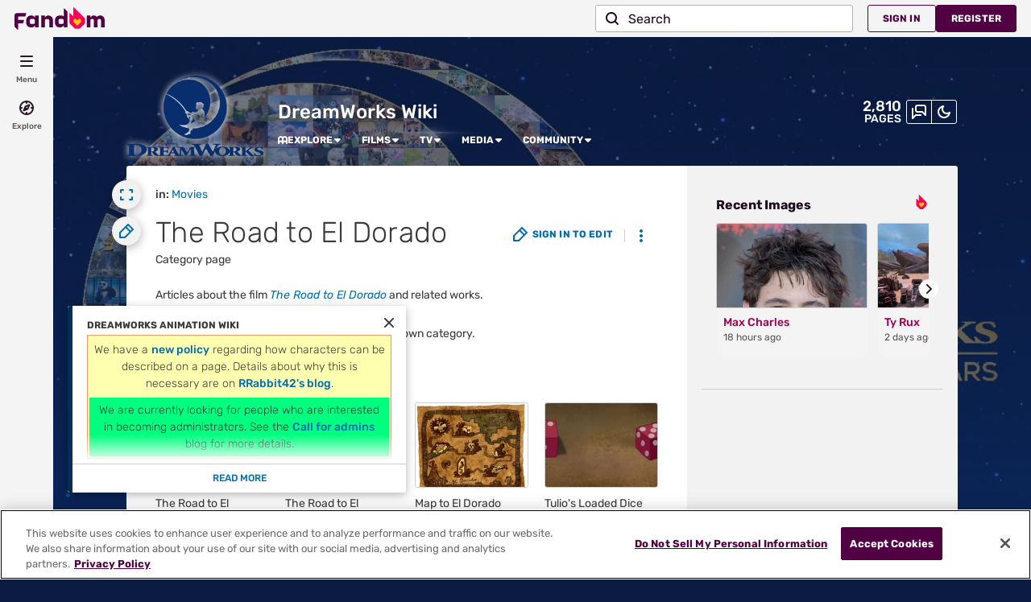

--- FILE ---
content_type: text/html; charset=UTF-8
request_url: https://dreamworks.fandom.com/wiki/Category:The_Road_to_El_Dorado
body_size: 43360
content:
<!DOCTYPE html>
<html class="client-nojs sse-other l2u-other odyssey-noads" lang="en" dir="ltr">
<head>
<meta charset="UTF-8">
<title>Category:The Road to El Dorado | Dreamworks Animation Wiki | Fandom</title>
<script>document.documentElement.className="client-js sse-other l2u-other odyssey-noads";RLCONF={"wgBreakFrames":false,"wgSeparatorTransformTable":["",""],"wgDigitTransformTable":["",""],"wgDefaultDateFormat":"dmy","wgMonthNames":["","January","February","March","April","May","June","July","August","September","October","November","December"],"wgRequestId":"af10b94ab3477852f316457406705fd4","wgCanonicalNamespace":"Category","wgCanonicalSpecialPageName":false,"wgNamespaceNumber":14,"wgPageName":"Category:The_Road_to_El_Dorado","wgTitle":"The Road to El Dorado","wgCurRevisionId":206033,"wgRevisionId":206033,"wgArticleId":6103,"wgIsArticle":true,"wgIsRedirect":false,"wgAction":"view","wgUserName":null,"wgUserGroups":["*"],"wgCategories":["Movies"],"wgPageViewLanguage":"en","wgPageContentLanguage":"en","wgPageContentModel":"wikitext","wgRelevantPageName":"Category:The_Road_to_El_Dorado","wgRelevantArticleId":6103,"wgIsProbablyEditable":false,"wgRelevantPageIsProbablyEditable":false,"wgRestrictionEdit":[],"wgRestrictionMove":[],"wgNoExternals":false,"wgArticleInterlangList":[],"wikiaPageType":"category","isDarkTheme":false,"wgCiteReferencePreviewsActive":true,"wgVisualEditor":{"pageLanguageCode":"en","pageLanguageDir":"ltr","pageVariantFallbacks":"en"},"wgIsTestModeEnabled":false,"wgEnableLightboxExt":true,"wgMFDisplayWikibaseDescriptions":{"search":false,"watchlist":false,"tagline":false},"egMapsScriptPath":"/extensions-ucp/mw143/Maps/","egMapsDebugJS":false,"egMapsAvailableServices":["leaflet","googlemaps3"],"egMapsLeafletLayersApiKeys":{"MapBox":"","MapQuestOpen":"","Thunderforest":"","GeoportailFrance":""},"wgDisableCMSNotifications":false,"mwAuthBaseUrl":"https://auth.fandom.com","wgCityId":5492,"wikiVertical":"movies","wgSiteName":"Dreamworks Animation Wiki","wgFandomQuizzesEnabled":true,"wgFandomQuizzesOnFepoEnabled":false,"wgFandomQuizzesGenAiQuizzesOnArticlesEnabled":false,"wgFandomQuizzesCommunityQuizzesOnArticlesEnabled":true,"viewTrackURL":"https://beacon.wikia-services.com/__track/view?a=6103\u0026n=14\u0026env=prod\u0026c=5492\u0026lc=en\u0026lid=75\u0026x=dreamworks\u0026s=ucp_desktop\u0026mobile_theme=fandom-light\u0026rollout_tracking=mw143-fastly","wgUserIdForTracking":-1,"wgPageLanguageHasWordBreaks":true,"wgEditSubmitButtonLabelPublish":false,"wgCheckUserClientHintsHeadersJsApi":["architecture","bitness","brands","fullVersionList","mobile","model","platform","platformVersion"],"egFacebookAppId":"112328095453510","wgDisableAnonymousEditing":true,"comscoreKeyword":"wikiacsid_movies","quantcastLabels":"Genre.driving,Genre.family,Genre.adventure,Genre.cartoon,Genre.romance,Genre.fantasy,Genre.drama,Genre.scifi,Genre.action,Genre.racing,Genre.comedy,Genre.fighting,Media.tv,Media.movies,Media.games,Media.comics,Media.books,Theme.villains,Theme.dragon,Theme.monster,Theme.heroes,Theme.magic,Theme.elf,TV.netflix,TV.amazon,TV.hulu","wgCategorySelect":{"defaultNamespace":"Category","defaultNamespaces":"Category"},"wgEnableDiscussions":true,"wgRequestInWikiContext":true,"wgIsFancentralWiki":false,"wikiMainPageId":1461,"isGamepedia":false,"trfc1592Variant1":false,"trfc1592Variant2":false,"dplat1355Variant1":false,"dplat1355Variant2":false,"dplat1355Variant3":false,"dplat1355Variant4":false,"dplat1355Variant5":false,"dplat1355Variant6":false,"trfc1615Variant1":false,"wgMenuPanelLinks":{"communitycentral":"//community.fandom.com/wiki/Community_Central","createnewwiki":"//community.fandom.com/wiki/Special:CreateNewWiki"},"wgPerformanceMonitoringSamplingFactor":10,"wgPerformanceMonitoringEndpointUrl":"https://beacon.wikia-services.com/__track/special/performance_metrics?w=5492\u0026lc=en\u0026d=dreamworks\u0026s=ucp_desktop\u0026u=0\u0026i=res-prod\u0026a=https%3A%2F%2Fdreamworks.fandom.com%2Fwiki%2FCategory%3AThe_Road_to_El_Dorado","wgSoftwareVersion":"release-mw143-312@release-mw143-312.003","wgCDNProvider":"fastly","wgVersion":"1.43.1","wgWikiaEnvironment":"prod","wgSentrySampling":0.01,"wgIasEnabled":false,"wgRailModuleList":["Fandom\\FandomDesktop\\Rail\\PopularPagesModuleService"],"wgDisableCrossLinkingExperiments":false,"wgSitenoticeId":2};RLSTATE={"site.styles":"ready","user.styles":"ready","user.options":"loading","ext.fandom.CategoryPage.category-layout-selector.css":"ready","ext.fandom.CategoryPage.category-page3.css":"ready","ext.visualEditor.desktopArticleTarget.noscript":"ready","ext.fandom.ae.odyssey.noads.css":"ready","ext.staffSig.css":"ready","vendor.tippy.css":"ready","ext.fandom.bannerNotifications.desktop.css":"ready","ext.fandom.Uncrawlable.css":"ready","ext.fandom.CreatePage.css":"ready","ext.fandom.Thumbnails.css":"ready","ext.fandom.ThumbnailsViewImage.css":"ready","ext.fandom.Experiments.TRFC147":"ready","skin.fandomdesktop.Math.css":"ready","skin.fandomdesktop.CargoTables-ext.css":"ready","ext.fandom.ArticleInterlang.css":"ready","ext.fandom.HighlightToAction.css":"ready","ext.fandom.SuggestedPages.css":"ready","skin.fandomdesktop.styles":"ready","ext.fandomVideo.css":"ready","ext.fandom.GlobalComponents.GlobalNavigationTheme.light.css":"ready","ext.fandom.GlobalComponents.GlobalComponentsTheme.light.css":"ready","ext.fandom.GlobalComponents.GlobalExploreNavigation.css":"ready","ext.fandom.GlobalComponents.GlobalTopNavigation.css":"ready","ext.fandom.GlobalComponents.CommunityNavigation.css":"ready","ext.fandom.GlobalComponents.GlobalFooter.css":"ready","ext.fandom.GlobalComponents.CommunityHeader.css":"ready","ext.fandom.GlobalComponents.StickyNavigation.css":"ready","ext.fandom.GlobalComponents.CommunityHeaderBackground.css":"ready","skin.fandomdesktop.rail.css":"ready","ext.fandom.sitenotice.desktop.css":"ready"};RLPAGEMODULES=["ext.fandom.CategoryPage.CategoryLayoutSelector.js","site","mediawiki.page.ready","ext.fandom.DatacenterPreference.js","ext.fandom.ServerSideExperiments.js","ext.fandom.Track.js","ext.visualEditor.desktopArticleTarget.init","ext.visualEditor.targetLoader","ext.checkUser.clientHints","ext.fandom.FacebookTags.js","ext.fandom.SilverSurferLoader.trackingWelcomeTool.js","ext.fandom.ae.consentQueue.js","ext.fandom.AnalyticsEngine.comscore.js","ext.fandom.AnalyticsEngine.quantcast.js","ext.categorySelect.js","ext.categorySelectFandomDesktop.css","ext.fandom.bannerNotifications.js","ext.fandom.bannerNotifications.messages","ext.fandom.ContentReview.legacyLoaders.js","ext.fandom.ContentReview.jsReload.js","ext.fandom.site","ext.fandom.ContentReviewTestModeMessages","ext.fandom.ImportJs","ext.fandom.UncrawlableUrl.anchors.js","ext.fandom.TimeAgoMessaging.js","ext.fandom.ImageGalleryIconModuleInit.js","ext.fandom.Thumbnails.js","ext.fandom.Thumbnails.messages","ext.fandom.GTM.js","ext.fandom.performanceMonitoring.js","ext.fandom.HighlightToAction.js","ext.fandom.HighlightToAction.messages","ext.fandom.Sentry.loader.js","ext.fandom.SuggestedPages.js","ext.fandom.DiscordInterceptor.js","skin.fandomdesktop.js","skin.fandomdesktop.messages","mediawiki.Uri","ext.fandom.GlobalComponents.GlobalExploreNavigation.js","ext.fandom.GlobalComponents.GlobalExploreNavigation.messages","ext.fandom.GlobalComponents.GlobalTopNavigation.js","ext.fandom.GlobalComponents.GlobalTopNavigation.messages","ext.fandom.GlobalComponents.CommunityNavigation.js","ext.fandom.GlobalComponents.GlobalFooter.js","ext.fandom.GlobalComponents.CommunityHeader.js","ext.fandom.GlobalComponents.StickyNavigation.js","skin.fandomdesktop.rail.toggle.js","skin.fandomdesktop.rail.lazyRail.js","ext.fandom.sitenotice.desktop.js","ext.fandom.Lightbox.js"];</script>
<script>(RLQ=window.RLQ||[]).push(function(){mw.loader.impl(function(){return["user.options@12s5i",function($,jQuery,require,module){mw.user.tokens.set({"patrolToken":"+\\","watchToken":"+\\","csrfToken":"+\\"});
}];});});</script>
<link rel="stylesheet" href="/load.php?lang=en&amp;modules=ext.fandom.ArticleInterlang.css%7Cext.fandom.CategoryPage.category-layout-selector.css%7Cext.fandom.CategoryPage.category-page3.css%7Cext.fandom.CreatePage.css%7Cext.fandom.Experiments.TRFC147%7Cext.fandom.GlobalComponents.CommunityHeader.css%7Cext.fandom.GlobalComponents.CommunityHeaderBackground.css%7Cext.fandom.GlobalComponents.CommunityNavigation.css%7Cext.fandom.GlobalComponents.GlobalComponentsTheme.light.css%7Cext.fandom.GlobalComponents.GlobalExploreNavigation.css%7Cext.fandom.GlobalComponents.GlobalFooter.css%7Cext.fandom.GlobalComponents.GlobalNavigationTheme.light.css%7Cext.fandom.GlobalComponents.GlobalTopNavigation.css%7Cext.fandom.GlobalComponents.StickyNavigation.css%7Cext.fandom.HighlightToAction.css%7Cext.fandom.SuggestedPages.css%7Cext.fandom.Thumbnails.css%7Cext.fandom.ThumbnailsViewImage.css%7Cext.fandom.Uncrawlable.css%7Cext.fandom.ae.odyssey.noads.css%7Cext.fandom.bannerNotifications.desktop.css%7Cext.fandom.sitenotice.desktop.css%7Cext.fandomVideo.css%7Cext.staffSig.css%7Cext.visualEditor.desktopArticleTarget.noscript%7Cskin.fandomdesktop.CargoTables-ext.css%7Cskin.fandomdesktop.Math.css%7Cskin.fandomdesktop.rail.css%7Cskin.fandomdesktop.styles%7Cvendor.tippy.css&amp;only=styles&amp;skin=fandomdesktop">
<script async="" src="/load.php?cb=20260118003740&amp;lang=en&amp;modules=startup&amp;only=scripts&amp;raw=1&amp;skin=fandomdesktop"></script>
<style>:root{--theme-body-dynamic-color-1:#fff;--theme-body-dynamic-color-1--rgb:255,255,255;--theme-body-dynamic-color-2:#e6e6e6;--theme-body-dynamic-color-2--rgb:230,230,230;--theme-page-dynamic-color-1:#000;--theme-page-dynamic-color-1--rgb:0,0,0;--theme-page-dynamic-color-1--inverted:#fff;--theme-page-dynamic-color-1--inverted--rgb:255,255,255;--theme-page-dynamic-color-2:#3a3a3a;--theme-page-dynamic-color-2--rgb:58,58,58;--theme-sticky-nav-dynamic-color-1:#fff;--theme-sticky-nav-dynamic-color-1--rgb:255,255,255;--theme-sticky-nav-dynamic-color-2:#e6e6e6;--theme-sticky-nav-dynamic-color-2--rgb:230,230,230;--theme-link-dynamic-color-1:#fff;--theme-link-dynamic-color-1--rgb:255,255,255;--theme-link-dynamic-color-2:#e6e6e6;--theme-link-dynamic-color-2--rgb:230,230,230;--theme-accent-dynamic-color-1:#fff;--theme-accent-dynamic-color-1--rgb:255,255,255;--theme-accent-dynamic-color-2:#e6e6e6;--theme-accent-dynamic-color-2--rgb:230,230,230;--theme-body-background-color:#0b1b41;--theme-body-background-color--rgb:11,27,65;--theme-body-background-image:none;--theme-body-background-image-full:url(https://static.wikia.nocookie.net/dreamworks/images/b/b5/Site-background-light/revision/latest?cb=20241009195618);--theme-body-background-image-desktop:url(https://static.wikia.nocookie.net/dreamworks/images/b/b5/Site-background-light/revision/latest/scale-to-width-down/1280?cb=20241009195618);--theme-body-background-image-large-desktop:url(https://static.wikia.nocookie.net/dreamworks/images/b/b5/Site-background-light/revision/latest/scale-to-width-down/1500?cb=20241009195618);--theme-body-background-image-mobile:url(https://static.wikia.nocookie.net/dreamworks/images/b/b5/Site-background-light/revision/latest/scale-to-width-down/600?cb=20241009195618);--theme-body-background-image-tablets:url(https://static.wikia.nocookie.net/dreamworks/images/b/b5/Site-background-light/revision/latest/scale-to-width-down/1024?cb=20241009195618);--theme-body-background-image-tablets-2x:url(https://static.wikia.nocookie.net/dreamworks/images/b/b5/Site-background-light/revision/latest/scale-to-width-down/2048?cb=20241009195618);--theme-body-text-color:#fff;--theme-body-text-color--rgb:255,255,255;--theme-body-text-color--hover:#cccccc;--theme-sticky-nav-background-color:#012e59;--theme-sticky-nav-background-color--rgb:1,46,89;--theme-sticky-nav-text-color:#fff;--theme-sticky-nav-text-color--hover:#cccccc;--theme-page-background-color:#ffffff;--theme-page-background-color--rgb:255,255,255;--theme-page-background-color--secondary:#f2f2f2;--theme-page-background-color--secondary--rgb:242,242,242;--theme-page-text-color:#3a3a3a;--theme-page-text-color--rgb:58,58,58;--theme-page-text-color--hover:#6d6d6d;--theme-page-text-mix-color:#9d9d9d;--theme-page-text-mix-color-95:#f5f5f5;--theme-page-accent-mix-color:#8097ac;--theme-page-headings-font:'Rubik';--theme-link-color:#006cb0;--theme-link-color--rgb:0,108,176;--theme-link-color--hover:#002d4a;--theme-link-label-color:#fff;--theme-accent-color:#012e59;--theme-accent-color--rgb:1,46,89;--theme-accent-color--hover:#0262bd;--theme-accent-label-color:#fff;--theme-border-color:#cecece;--theme-border-color--rgb:206,206,206;--theme-alert-color:#bf0017;--theme-alert-color--rgb:191,0,23;--theme-alert-color--hover:#59000a;--theme-alert-color--secondary:#bf0017;--theme-alert-label:#fff;--theme-warning-color:#cf721c;--theme-warning-color--rgb:207,114,28;--theme-warning-color--secondary:#ce711b;--theme-warning-label:#000;--theme-success-color:#0c742f;--theme-success-color--rgb:12,116,47;--theme-success-color--secondary:#0c742f;--theme-success-label:#fff;--theme-message-color:#753369;--theme-message-label:#fff;--theme-community-header-color:#ffffff;--theme-community-header-color--hover:#ffffff;--theme-background-image-opacity:40%;--theme-page-text-opacity-factor:0.85;--theme-body-text-opacity-factor:0.7;--theme-link-decoration:none;}.skin-fandomdesktop .CodeMirror, .skin-fandomdesktop .cm-editor{--codemirror-yellow:#a88d00;--codemirror-light-blue:#0096fb;--codemirror-blue:#08f;--codemirror-green:#290;--codemirror-red:#f50;--codemirror-dark-red:#a11;--codemirror-purple:#80c;--codemirror-pink:#e0e;--codemirror-light-gray:#929292;--codemirror-gray:#789797;}.mw-highlight{--pygments-background:#f4f3f4;--pygments-err:#f00;--pygments-c:#408080;--pygments-k:#008000;--pygments-o:#666;--pygments-ch:#408080;--pygments-cm:#408080;--pygments-cp:#b17300;--pygments-cpf:#408080;--pygments-c1:#408080;--pygments-cs:#408080;--pygments-gd:#a00000;--pygments-gr:#f00;--pygments-gh:#000080;--pygments-gi:#009500;--pygments-go:#808080;--pygments-gp:#000080;--pygments-gu:#800080;--pygments-gt:#04d;--pygments-kc:#008000;--pygments-kd:#008000;--pygments-kn:#008000;--pygments-kp:#008000;--pygments-kr:#008000;--pygments-kt:#b00040;--pygments-m:#666;--pygments-s:#ba2121;--pygments-na:#768826;--pygments-nb:#008000;--pygments-nc:#00f;--pygments-no:#800;--pygments-nd:#a2f;--pygments-ni:#7f7f7f;--pygments-ne:#d2413a;--pygments-nf:#00f;--pygments-nl:#818100;--pygments-nn:#00f;--pygments-nt:#008000;--pygments-nv:#19177c;--pygments-ow:#a2f;--pygments-w:#808080;--pygments-mb:#666;--pygments-mf:#666;--pygments-mh:#666;--pygments-mi:#666;--pygments-mo:#666;--pygments-sa:#ba2121;--pygments-sb:#ba2121;--pygments-sc:#ba2121;--pygments-dl:#ba2121;--pygments-sd:#ba2121;--pygments-s2:#ba2121;--pygments-se:#b62;--pygments-sh:#ba2121;--pygments-si:#b68;--pygments-sx:#008000;--pygments-sr:#b68;--pygments-s1:#ba2121;--pygments-ss:#19177c;--pygments-bp:#008000;--pygments-fm:#00f;--pygments-vc:#19177c;--pygments-vg:#19177c;--pygments-vi:#19177c;--pygments-vm:#19177c;--pygments-il:#666;}</style>
<meta name="ResourceLoaderDynamicStyles" content="">
<link rel="stylesheet" href="/load.php?lang=en&amp;modules=site.styles&amp;only=styles&amp;skin=fandomdesktop">
<meta name="generator" content="MediaWiki 1.43.1">
<meta name="robots" content="max-image-preview:standard">
<meta name="format-detection" content="telephone=no">
<meta name="twitter:card" content="summary">
<meta name="twitter:site" content="@getfandom">
<meta name="twitter:url" content="https://dreamworks.fandom.com/wiki/Category:The_Road_to_El_Dorado">
<meta name="twitter:title" content="Category:The Road to El Dorado | Dreamworks Animation Wiki | Fandom">
<meta name="twitter:description" content="Articles about the film The Road to El Dorado and related works. Note: The characters and cast have their own category.">
<meta name="viewport" content="width=device-width, initial-scale=1.0, user-scalable=yes, minimum-scale=0.25, maximum-scale=5.0">
<link rel="icon" href="https://static.wikia.nocookie.net/dreamworks/images/4/4a/Site-favicon.ico/revision/latest?cb=20231211022358">
<link rel="search" type="application/opensearchdescription+xml" href="/rest.php/v1/search" title="Dreamworks Animation Wiki (en)">
<link rel="EditURI" type="application/rsd+xml" href="https://dreamworks.fandom.com/api.php?action=rsd">
<link rel="canonical" href="https://dreamworks.fandom.com/wiki/Category:The_Road_to_El_Dorado">
<link rel="license" href="https://www.fandom.com/licensing">
<link rel="alternate" type="application/atom+xml" title="Dreamworks Animation Wiki Atom feed" href="/wiki/Special:RecentChanges?feed=atom">
	<meta property="fb:app_id" content="112328095453510" prefix="fb: http://www.facebook.com/2008/fbml">

<script type="application/ld+json">{"@context":"http://schema.org","@type":"Article","url":"https://dreamworks.fandom.com/wiki/Category:The_Road_to_El_Dorado","name":"The Road to El Dorado","headline":"The Road to El Dorado","mainEntity":{"@type":"Thing","url":"https://dreamworks.fandom.com/wiki/Category:The_Road_to_El_Dorado","name":"The Road to El Dorado","image":"https://static.wikia.nocookie.net/dreamworks/images/e/e6/Site-logo.png/revision/latest?cb=20241001201500"},"about":{"@type":"Thing","url":"https://dreamworks.fandom.com/wiki/Category:The_Road_to_El_Dorado","name":"The Road to El Dorado","image":"https://static.wikia.nocookie.net/dreamworks/images/e/e6/Site-logo.png/revision/latest?cb=20241001201500"},"author":{"@type":"Organization","url":"https://dreamworks.fandom.com/wiki/Category:The_Road_to_El_Dorado?action=credits","name":"Contributors to Dreamworks Animation Wiki"},"publisher":{"@type":"Organization","name":"Fandom, Inc.","logo":{"@type":"ImageObject","url":"https://static.wikia.nocookie.net/750feb85-de88-4a4f-b294-8b48142ac182/thumbnail-down/width/1280/height/720"}},"abstract":"Articles about the film The Road to El Dorado and related works. Note: The characters and cast have their own category.","image":"https://static.wikia.nocookie.net/dreamworks/images/e/e6/Site-logo.png/revision/latest?cb=20241001201500","thumbnailUrl":"https://static.wikia.nocookie.net/dreamworks/images/e/e6/Site-logo.png/revision/latest?cb=20241001201500"}</script>
	<meta property="og:type" content="article">

	<meta property="og:site_name" content="Dreamworks Animation Wiki">

	<meta property="og:title" content="The Road to El Dorado">

	<meta property="og:url" content="https://dreamworks.fandom.com/wiki/Category:The_Road_to_El_Dorado">

	<meta property="og:image" content="https://static.wikia.nocookie.net/dreamworks/images/e/e6/Site-logo.png/revision/latest?cb=20241001201500">

<script src="/_fs-ch-1T1wmsGaOgGaSxcX/assets/script.js" async=""></script>
<script>window.fandomContext = {"app":{"name":"wiki","brand":"fandom","skin":"ucp_desktop","env":"prod","cdn":"fastly"},"site":{"categories":["ent"],"directedAtChildren":false,"siteId":5492,"siteName":"dreamworks","top1000":true,"tags":{"esrb":["ec","everyone"],"tv":["netflix","amazon","hulu"],"sex":["m","f"],"bundles":["brand-safe","fandom5k","alc21_bundle","video_tier_1_and_2_bundle","nintendo_approved","disney_approved","25_bundle","safe5k","groupm_bundle","low_maturity_bundle","21_bundle"],"gnre":["driving","family","adventure","cartoon","romance","fantasy","drama","scifi","action","racing","comedy","fighting"],"theme":["villains","dragon","monster","heroes","magic","elf"],"media":["tv","movies","games","comics","books"],"pub":["activision"],"age":["teen","13-17","18-34","kids","yadult","25-34","under18","18-24"],"pform":["pc","ps3","xboxone","xbox360","mobile","ds","wii","3ds","ps2","ps4"]},"taxonomy":["ent","movies"]},"page":{"articleId":6103,"lang":"en","monetizationTier":2,"pageId":6103,"pageName":"Category:The_Road_to_El_Dorado","pageType":"category","tags":{},"wordCount":175},"user":{"userId":0,"userState":"notRegistered","userEmailHashes":[]},"odyssey":{"platform":"fandomnoads"}};</script>
<script>window.fandomTrack = window.fandomTrack ?? { q: [], cmd: [] };</script>
<script>if (!('randomUUID' in crypto)) {
	crypto.randomUUID = () =>
		([1e7] + -1e3 + -4e3 + -8e3 + -1e11).replace(/[018]/g, (c) =>
			(c ^ (crypto.getRandomValues(new Uint8Array(1))[0] & (15 >> (c / 4)))).toString(16),
		);
}</script>
<script>window.EARLY_PV_ID=true;window.pvUID=crypto.randomUUID();
(RLQ=window.RLQ||[]).push(()=>mw.config.set("pvUID", window.pvUID));</script>
<script src="https://dreamworks.fandom.com/__cb3499455622078093/resources-ucp/mw143/dist/scripts/pageview.js" async=""></script>
<script src="https://dreamworks.fandom.com/__cb3499455622078093/resources-ucp/mw143/dist/scripts/dtnr-observability.js" async=""></script>
<script>	// Algolia CDN script to implement page results click tracking
	const ALGOLIA_INSIGHTS_SRC = 'https://cdn.jsdelivr.net/npm/search-insights@2.2.1';
	!function (e, a, t, n, s, i, c) {
		e.AlgoliaAnalyticsObject = s, e[s] = e[s] || function () {
			(e[s].queue = e[s].queue || []).push(arguments)
		}, i = a.createElement(t), c = a.getElementsByTagName(t)[0],
			i.async = 1, i.src = n, c.parentNode.insertBefore(i, c)
	}(window, document, 'script', ALGOLIA_INSIGHTS_SRC, 'aa');</script>
<script>var _plc={"p":"mw","pVar":"fandomdesktop","pCat":"movies","pId":"5492","pg":"category","pgId":"6103","pgLang":"en","adTags":{"esrb":["ec","everyone"],"tv":["netflix","amazon","hulu"],"sex":["m","f"],"bundles":["brand-safe","fandom5k","alc21_bundle","video_tier_1_and_2_bundle","nintendo_approved","disney_approved","25_bundle","safe5k","groupm_bundle","low_maturity_bundle","21_bundle"],"gnre":["driving","family","adventure","cartoon","romance","fantasy","drama","scifi","action","racing","comedy","fighting"],"theme":["villains","dragon","monster","heroes","magic","elf"],"media":["tv","movies","games","comics","books"],"pub":["activision"],"age":["teen","13-17","18-34","kids","yadult","25-34","under18","18-24"],"pform":["pc","ps3","xboxone","xbox360","mobile","ds","wii","3ds","ps2","ps4"]},"time":0,"pgName":"Category:The Road to El Dorado","pgLink":"https://dreamworks.fandom.com/wiki/Category:The_Road_to_El_Dorado","pgImage":"","cmName":"Dreamworks Animation Wiki","cmImage":"https://static.wikia.nocookie.net/dreamworks/images/f/f9/Wikia-Visualization-Main%2Cdreamworks.png/revision/latest/top-crop/width/36/height/36?cb=20220611162636"}; var _ulc={"id":"0","lang":"en"}; _plc.time=Date.now();</script>
<script src="https://static.wikia.nocookie.net/silversurfer/prod/latest/sdk.js" defer=""></script>
<script src="https://static.wikia.nocookie.net/silversurfer/prod/latest/pathfinder.js" defer=""></script>
<script>var ads={"context":{"platform":"fandomnoads","opts":{"enableNativeAds":true,"pageType":"all_ads","platformName":"fandomdesktop","noAdsReasons":["no_ads_page"],"monetizationTier":2},"targeting":{"enablePageCategories":true,"isUcp":true,"mappedVerticalName":"ent","newWikiCategories":["ent"],"pageArticleId":6103,"pageIsArticle":true,"pageName":"Category:The_Road_to_El_Dorado","pageType":"category","wikiDbName":"dreamworks","wikiId":5492,"wikiIsTop1000":true,"wikiLanguage":"en","wikiVertical":"movies","adTagManagerTags":{"esrb":["ec","everyone"],"tv":["netflix","amazon","hulu"],"sex":["m","f"],"bundles":["brand-safe","fandom5k","alc21_bundle","video_tier_1_and_2_bundle","nintendo_approved","disney_approved","25_bundle","safe5k","groupm_bundle","low_maturity_bundle","21_bundle"],"gnre":["driving","family","adventure","cartoon","romance","fantasy","drama","scifi","action","racing","comedy","fighting"],"theme":["villains","dragon","monster","heroes","magic","elf"],"media":["tv","movies","games","comics","books"],"pub":["activision"],"age":["teen","13-17","18-34","kids","yadult","25-34","under18","18-24"],"pform":["pc","ps3","xboxone","xbox360","mobile","ds","wii","3ds","ps2","ps4"]}}},"consentQueue":[]};</script>
<script>/* Generated by IdentityEngine - commit:b004042 */
(()=>{"use strict";var e,n={40:e=>{function n(e){return(n="function"==typeof Symbol&&"symbol"==typeof Symbol.iterator?function(e){return typeof e}:function(e){return e&&"function"==typeof Symbol&&e.constructor===Symbol&&e!==Symbol.prototype?"symbol":typeof e})(e)}e.exports=function(){for(var e,t,o=[],r=window,i=r;i;){try{if(i.frames.__tcfapiLocator){e=i;break}}catch(e){}if(i===r.top)break;i=i.parent}e||(function e(){var n=r.document,t=!!r.frames.__tcfapiLocator;if(!t)if(n.body){var o=n.createElement("iframe");o.style.cssText="display:none",o.name="__tcfapiLocator",n.body.appendChild(o)}else setTimeout(e,5);return!t}(),r.__tcfapi=function(){for(var e=arguments.length,n=new Array(e),r=0;r<e;r++)n[r]=arguments[r];if(!n.length)return o;"setGdprApplies"===n[0]?n.length>3&&2===parseInt(n[1],10)&&"boolean"==typeof n[3]&&(t=n[3],"function"==typeof n[2]&&n[2]("set",!0)):"ping"===n[0]?"function"==typeof n[2]&&n[2]({gdprApplies:t,cmpLoaded:!1,cmpStatus:"stub"}):o.push(n)},r.addEventListener("message",function(e){var t="string"==typeof e.data,o={};if(t)try{o=JSON.parse(e.data)}catch(e){}else o=e.data;var r="object"===n(o)&&null!==o?o.__tcfapiCall:null;r&&window.__tcfapi(r.command,r.version,function(n,o){var i={__tcfapiReturn:{returnValue:n,success:o,callId:r.callId}};e&&e.source&&e.source.postMessage&&e.source.postMessage(t?JSON.stringify(i):i,"*")},r.parameter)},!1))}}},t={};function o(e){var r=t[e];if(void 0!==r)return r.exports;var i=t[e]={exports:{}};return n[e](i,i.exports,o),i.exports}o.n=e=>{var n=e&&e.__esModule?()=>e.default:()=>e;return o.d(n,{a:n}),n},o.d=(e,n)=>{for(var t in n)o.o(n,t)&&!o.o(e,t)&&Object.defineProperty(e,t,{enumerable:!0,get:n[t]})},o.o=(e,n)=>Object.prototype.hasOwnProperty.call(e,n),function(e){e[e.SECONDS=1e3]="SECONDS",e[e.MINUTES=6e4]="MINUTES",e[e.HOURS=36e5]="HOURS",e[e.DAYS=864e5]="DAYS",e[e.WEEKS=6048e5]="WEEKS",e[e.MONTHS=2592e6]="MONTHS",e[e.YEARS=31536e6]="YEARS"}(e||(e={}));const r=e=>{const n=("; "+document.cookie).split("; "+e+"=");return n.length>=2?n.pop().split(";").shift():null};var i=o(40),s=o.n(i);const a=["ai","aw","ax","at","be","bg","bm","vg","br","bq","ky","hr","cw","cy","cz","dk","ee","fk","fo","fi","fr","gf","pf","tf","de","gi","gr","gl","gp","hu","is","ie","im","it","re","lv","li","lt","lu","mq","mt","yt","ms","nl","nc","no","pn","pl","pt","ro","bl","sh","mf","pm","bq","sx","sk","si","es","se","ch","tc","gb","uk","wf"],c="usprivacy",l="OptanonConsent",d={C0001:"necessary",C0002:"performance",C0003:"functional",C0004:"targeting",C0005:"social"},u=(e=!1,n={})=>Object.assign({necessary:e,performance:e,functional:e,targeting:e,social:e},n),p=()=>null!==r("OptanonAlertBoxClosed"),f=e=>{const n=new URLSearchParams(e),t={};return n.forEach((e,n)=>{t[n]=e}),t},m="onetrust-banner-sdk";function g(e,n=100,t=!1){let o,r,i;function s(...a){const c=Date.now()-r;c<n&&c>=0?o=setTimeout(()=>s(...a),n-c):(o=void 0,t||(i=e(...a)))}return(...a)=>{r=Date.now();const c=t&&!o;return null!=o||(o=setTimeout(()=>s(...a),n)),c&&(i=e(...a)),i}}const v={closed:"cookie-banner-closed",visible:"cookie-banner-visible",loading:"cookie-banner-loading"},y="--cookie-banner-height";let w=null;const b=()=>{const e=document.getElementById(m);if(!e)return;const n=e.offsetHeight;document.documentElement.style.setProperty(y,`${n}px`)};!function(){var n,t,o,i,S;const h="[FandomCMP]",_={ready:!1,coppa:!1,optOut:!1,allowed:{ads:!1,tracking:!1},consentApi:void 0,consentString:void 0,consents:void 0,banner:"loading"},{allowed:C}=_,E=null!==(i=null===(o=null===(t=null===(n=window.ads)||void 0===n?void 0:n.context)||void 0===t?void 0:t.targeting)||void 0===o?void 0:o.directedAtChildren)&&void 0!==i&&i,O=void 0===(null===(S=window.RLCONF)||void 0===S?void 0:S.wgUserId);let{ready:k,consentApi:L,consentString:$,consents:x,banner:N}=_,A=!!(e=>{var n;const t=r(l);if(!t)return;const o=null===(n=f(t))||void 0===n?void 0:n.groups;return o?o.includes(e):void 0})("C0004:0"),T=E&&O;try{const n=(()=>{const e=r("Geo");try{return null!==e?JSON.parse(decodeURIComponent(e)):{}}catch(e){return{}}})();(e=>{e.country&&e.continent&&e.region&&(window.OneTrust={geolocationResponse:{stateCode:e.region,countryCode:e.country,regionCode:e.continent}})})(n);const t=r(l);t&&(x=(e=>{const n=u();return Object.entries(d).reduce((n,[t,o])=>((e=>void 0!==e&&"string"==typeof e.groups&&e.groups.length>0)(e)&&e.groups.includes(`${t}:1`)&&(n[o]=!0),n),n)})(f(t)));const o=p();if((e=>void 0!==(null==e?void 0:e.country)&&a.includes(e.country.toLowerCase()))(n)){console.debug(`${h} TCF required for ${n.country}`),void 0===window.__tcfapi&&(s()(),console.debug(`${h} __tcfapi installed`)),L="tcf",k=!0,A||(A=!o),C.ads=o,C.tracking=o;const e=r("eupubconsent-v2");e&&($=e),N=p()?"closed":document.getElementById(m)?"visible":"loading"}else if((e=>{var n;return"us"===(null===(n=null==e?void 0:e.country)||void 0===n?void 0:n.toLowerCase())})(n)){console.debug(`${h} USP required for ${n.country}`),L="usp";const t=r(c),i=navigator.globalPrivacyControl?"Y":"N";$=null!==t?t:`1Y${i}N`,t||((n,t,o=365)=>{const r=function(e,n){const t=new Date,o=Math.floor(e>=0?e:0);return new Date(t.getTime()+o*n)}(o,e.DAYS);document.cookie=`${n}=${t}; domain=${((e=window.location.hostname)=>{const n=e.split(".");return n.length<2?e:`.${n[n.length-2]}.${n[n.length-1]}`})()}; path=/; SameSite=Lax; expires=${r.toUTCString()}`})(c,$),(()=>{function e(e){try{let n=e.data;const t="string"==typeof n;if(t)try{n=JSON.parse(n)}catch(e){}const o=n.__uspapiCall;o&&window.__uspapi(o.command,o.parameter,function(n,r){const i={__uspapiReturn:{returnValue:n,success:r,callId:o.callId}};e.source.postMessage(t?JSON.stringify(i):i,"*")})}catch(e){}}window.__uspapi=function(e,n,t){"getUSPData"===e?t({version:1,uspString:r(c)},!0):t(void 0,!1)},window.__uspapi.msgHandler=e,function e(){const n="__uspapiLocator";if(window.frames[n])return;if("loading"===document.readyState)return void document.addEventListener("DOMContentLoaded",()=>e());const t=document.body,o=document.createElement("iframe");o.name=n,o.style.display="none",t.appendChild(o)}(),window.addEventListener("message",e,!1)})(),console.debug(`${h} __uspapi installed`),k=!0,C.ads=!0,C.tracking=!0,A=$.startsWith("1YY"),N=o?"closed":"loading"}else k=!0,C.ads=!0,C.tracking=!0,A=!1,N="closed";if(x||(x=u(!A,{necessary:!0})),T&&!A){const e=r("ag");null===e&&(C.ads=!1),T=function(e,n){let t=e;return"1"===n&&(t=!1),t}(E,e)}}catch(e){console.debug(`${h} Error while trying to prepare fandomCmp object`,e)}var D;window.fandomCmp={ready:k,coppa:T,optOut:A,consentApi:L,consentString:$,consents:x,allowed:C,banner:N},window.dispatchEvent(new CustomEvent("fandomConsentUpdate",{detail:window.fandomCmp})),(e=>{const n=document.documentElement;Object.values(v).forEach(e=>{n.classList.remove(e)});const t=v[e];t&&n.classList.add(t)})(D=N),"visible"===D?(b(),w||(w=g(b,50),window.addEventListener("resize",w))):"closed"===D&&(document.documentElement.style.setProperty(y,"0px"),w&&(window.removeEventListener("resize",w),w=null)),(e=>{document.documentElement.classList.add(`cookie-banner-api-${null!=e?e:"other"}`)})(L)}()})();</script>
<script>	window.FANDOM_ODYSSEY=true;</script>
<script src="https://script.wikia.nocookie.net/fandom-ae-assets/odyssey/host/production/main.js" type="module" nonce=""></script>
<script src="https://script.wikia.nocookie.net/fandom-ae-assets/identity-service/latest/index.js" async="" data-odyssey="1"></script>
<script src="https://cdn.cookielaw.org/scripttemplates/otSDKStub.js" data-domain-script="dea70a1b-c82d-4fe0-86ff-5e164b0a6022" async=""></script>
<script>window.fandomTrack = window.fandomTrack ?? { q: [], cmd: [] };
window.fandomTrack.q.push({
	event: 'trackingevent',
	payload: {
		event_type: 'no_ads',
		ga_label: 'no_ads_page',
		ga_category: 'no_ads',
		ga_value: 2,
	},
});</script>
<script>window.fandomHost = window.fandomHost ?? {};
window.fandomHost.cmd = window.fandomHost.cmd ?? [];
window.fandomHost.cmd.push((host) => {
	host.issueManager.triggerPageStatus({ trigger: "no_ads" });
});</script>
<script>	window.fandomAds = window.fandomAds || { cmd: [] };
	window.fandomAds.deploymentEnvironment = 'production';</script>

<script>
	const useMaxDefaultContentWidth = Boolean(false);

	const defaultContentWidth = useMaxDefaultContentWidth ? 'expanded' : 'collapsed';

	let contentWidthPreference;

	try {
		contentWidthPreference = localStorage.getItem('contentwidth') || defaultContentWidth;
	} catch (e) {
		contentWidthPreference = defaultContentWidth;
	}

	if ( contentWidthPreference === 'expanded' ) {
		document.documentElement.classList.add('is-content-expanded');
	}
</script>

<script>window.fandomTaxonomy={"site":{"main_vertical":{"value":"Movies","confidence":0.8350913524627686},"verticals":[{"value":"Movies","confidence":0.8350913524627686},{"value":"TV","confidence":0.0864124745130539}],"franchises":[{"value":"Dreamworks","confidence":1.0}],"top_game_installment":{"value":{"installment_id":"595817","installment_title":"DreamWorks All-Star Kart Racing"},"confidence":0.59725022315979},"genres":[{"value":"Animation","confidence":0.9618547558784485},{"value":"Family","confidence":0.9017372727394104},{"value":"Adventure","confidence":0.8996688723564148},{"value":"Comedy","confidence":0.8928270936012268},{"value":"Racing","confidence":0.7622487545013428},{"value":"Fantasy","confidence":0.715526819229126},{"value":"Action","confidence":0.5287683606147766},{"value":"Sci-Fi","confidence":0.34024953842163086},{"value":"Drama","confidence":0.27699747681617737},{"value":"Crime","confidence":0.25726085901260376},{"value":"Romance","confidence":0.24336755275726318},{"value":"Musical","confidence":0.1552467942237854},{"value":"Mystery","confidence":0.10880450159311295},{"value":"Miscellaneous","confidence":0.09948931634426117}],"subgenres":[{"value":"cg-animation","confidence":0.9088889956474304},{"value":"Arcade","confidence":0.7622487545013428},{"value":"animals-family","confidence":0.5881770253181458},{"value":"slapstick-comedy","confidence":0.39346587657928467},{"value":"kids-family","confidence":0.25733810663223267},{"value":"parody-comedy","confidence":0.24016739428043365},{"value":"fairy-tale-fantasy","confidence":0.23515431582927704},{"value":"buddy-comedy","confidence":0.20515431463718414},{"value":"quest-adventure","confidence":0.1951608806848526},{"value":"swashbuckler-adventure","confidence":0.19030813872814178},{"value":"superhero-action","confidence":0.1714262217283249},{"value":"Platformer","confidence":0.15536129474639893},{"value":"jukebox-musical","confidence":0.14417733252048492},{"value":"urban-adventure","confidence":0.14269286394119263},{"value":"organized-crime","confidence":0.14179979264736176},{"value":"teen-fantasy","confidence":0.1359105110168457},{"value":"island-adventure","confidence":0.13331305980682373},{"value":"sword-and-sorcery-fantasy","confidence":0.1300291270017624},{"value":"superhero-fantasy","confidence":0.12940678000450134},{"value":"crude-humor-comedy","confidence":0.12061872333288193},{"value":"robot-sci-fi","confidence":0.11257468909025192},{"value":"satire-comedy","confidence":0.1117158904671669},{"value":"survival-adventure","confidence":0.1094498261809349},{"value":"Party or Minigame","confidence":0.09948931634426117},{"value":"heist-crime","confidence":0.09830907732248306},{"value":"team-action","confidence":0.09384571015834808},{"value":"artificial-intelligence-sci-fi","confidence":0.09203267842531204},{"value":"dramedy-drama","confidence":0.09118695557117462},{"value":"teen-adventure","confidence":0.09118695557117462},{"value":"2d-animation","confidence":0.08361868560314178},{"value":"hand-drawn-animation","confidence":0.08020656555891037},{"value":"caper-crime","confidence":0.07709668576717377},{"value":"superhero-sci-fi","confidence":0.07408168166875839},{"value":"road-trip-comedy","confidence":0.07265448570251465},{"value":"feel-good-romance","confidence":0.0726536214351654},{"value":"farce-comedy","confidence":0.07205681502819061},{"value":"jungle-adventure","confidence":0.06942015141248703},{"value":"kung-fu-action","confidence":0.06737679988145828},{"value":"martial-arts-action","confidence":0.06737679988145828},{"value":"alien-invasion-sci-fi","confidence":0.06471725553274155},{"value":"snow-adventure","confidence":0.06442975252866745},{"value":"teen-romance","confidence":0.06361231207847595},{"value":"sea-adventure","confidence":0.06252900511026382},{"value":"fictional-war","confidence":0.05781017616391182},{"value":"high-concept-comedy","confidence":0.05377822369337082},{"value":"supernatural-fantasy","confidence":0.050725679844617844}],"themes":[{"value":"talking-animals","confidence":0.39416250586509705},{"value":"anti-hero","confidence":0.356004923582077},{"value":"animal-companion","confidence":0.3314056694507599},{"value":"superheroes","confidence":0.32195523381233215},{"value":"save-the-world","confidence":0.28372880816459656},{"value":"the-chosen-one","confidence":0.24710099399089813},{"value":"corporate-villain","confidence":0.22768814861774445},{"value":"save-the-universe","confidence":0.20788069069385529},{"value":"living-objects","confidence":0.19892440736293793},{"value":"lovable-rogue","confidence":0.19741599261760712},{"value":"sympathetic-villain","confidence":0.18845267593860626},{"value":"rags-to-riches","confidence":0.16615931689739227},{"value":"good-versus-evil","confidence":0.15409496426582336},{"value":"femme-fatale","confidence":0.14414136111736298},{"value":"mad-scientist","confidence":0.14044052362442017},{"value":"fantasy-warfare","confidence":0.12426432967185974},{"value":"reluctant-hero","confidence":0.11802048236131668},{"value":"zombies","confidence":0.10598647594451904},{"value":"fantasy-setting","confidence":0.09942842274904251},{"value":"organized-crime","confidence":0.0857430100440979},{"value":"pirates","confidence":0.08501750230789185},{"value":"sorcerers","confidence":0.08413159847259521},{"value":"friends-to-lovers","confidence":0.07939746975898743},{"value":"time-loop","confidence":0.0785815492272377},{"value":"rescue","confidence":0.07379413396120071},{"value":"alien-species","confidence":0.07035412639379501},{"value":"wild-animals","confidence":0.06896892935037613},{"value":"puppets","confidence":0.0670015811920166},{"value":"dungeons","confidence":0.062097642570734024},{"value":"quest","confidence":0.061410512775182724},{"value":"historical-warriors","confidence":0.06012878939509392},{"value":"role-models","confidence":0.05449337884783745},{"value":"race-against-time","confidence":0.054326221346855164}],"traffic":[{"value":"H1","confidence":1.0}],"trending_score":[{"value":"0.441272","confidence":1.0}],"trending_scores":{"us":[{"value":"0.441272","confidence":1.0}]},"iab_categories":["324","325","329","330","334","335"]},"_meta":{"wiki":"5492","article":"6103"},"page":{}};window.dispatchEvent(new CustomEvent('FandomTaxonomyUpdated'));</script>
<script>window.fandomWidgets={"locations":[{"name":"desktop-drawer-left","slots":[{"widgets":[{"widgetLocationId":59,"alpha":27,"beta":1979,"widget":"cards-vertical","content":"others-like-you-viewed"},{"widgetLocationId":60,"alpha":25,"beta":1889,"widget":"cards-horizontal","content":"others-like-you-viewed"},{"widgetLocationId":61,"alpha":74,"beta":3207,"widget":"cards-vertical","content":"top-pages-this-week"},{"widgetLocationId":62,"alpha":49,"beta":2263,"widget":"cards-horizontal","content":"top-pages-this-week"},{"widgetLocationId":63,"alpha":1,"beta":83,"widget":"cards-vertical","content":"trending-pages"},{"widgetLocationId":64,"alpha":15,"beta":630,"widget":"cards-horizontal","content":"trending-pages"},{"widgetLocationId":65,"alpha":1,"beta":10,"widget":"cards-vertical","content":"graphwise:characters"},{"widgetLocationId":66,"alpha":1,"beta":11,"widget":"cards-horizontal","content":"graphwise:characters"},{"widgetLocationId":67,"alpha":1,"beta":17,"widget":"cards-vertical","content":"graphwise:events"},{"widgetLocationId":68,"alpha":1,"beta":11,"widget":"cards-horizontal","content":"graphwise:events"},{"widgetLocationId":69,"alpha":1,"beta":11,"widget":"cards-vertical","content":"graphwise:locations"},{"widgetLocationId":70,"alpha":1,"beta":8,"widget":"cards-horizontal","content":"graphwise:locations"},{"widgetLocationId":71,"alpha":1,"beta":15,"widget":"cards-vertical","content":"graphwise:organizations"},{"widgetLocationId":72,"alpha":1,"beta":4,"widget":"cards-horizontal","content":"graphwise:organizations"},{"widgetLocationId":73,"alpha":1,"beta":7,"widget":"cards-vertical","content":"graphwise:works"},{"widgetLocationId":74,"alpha":1,"beta":13,"widget":"cards-horizontal","content":"graphwise:works"},{"widgetLocationId":251,"alpha":1,"beta":126,"widget":"cards-vertical","content":"similar-pages"},{"widgetLocationId":252,"alpha":2,"beta":160,"widget":"cards-horizontal","content":"similar-pages"}]},{"widgets":[{"widgetLocationId":75,"alpha":1,"beta":801,"widget":"cards-vertical","content":"others-like-you-viewed"},{"widgetLocationId":76,"alpha":10,"beta":1684,"widget":"cards-horizontal","content":"others-like-you-viewed"},{"widgetLocationId":77,"alpha":28,"beta":3416,"widget":"cards-vertical","content":"top-pages-this-week"},{"widgetLocationId":78,"alpha":1,"beta":243,"widget":"cards-horizontal","content":"top-pages-this-week"},{"widgetLocationId":79,"alpha":2,"beta":800,"widget":"cards-vertical","content":"trending-pages"},{"widgetLocationId":80,"alpha":1,"beta":126,"widget":"cards-horizontal","content":"trending-pages"},{"widgetLocationId":81,"alpha":1,"beta":9,"widget":"cards-vertical","content":"graphwise:characters"},{"widgetLocationId":82,"alpha":1,"beta":4,"widget":"cards-horizontal","content":"graphwise:characters"},{"widgetLocationId":83,"alpha":1,"beta":9,"widget":"cards-vertical","content":"graphwise:events"},{"widgetLocationId":84,"alpha":1,"beta":16,"widget":"cards-horizontal","content":"graphwise:events"},{"widgetLocationId":85,"alpha":1,"beta":13,"widget":"cards-vertical","content":"graphwise:locations"},{"widgetLocationId":86,"alpha":1,"beta":4,"widget":"cards-horizontal","content":"graphwise:locations"},{"widgetLocationId":87,"alpha":1,"beta":16,"widget":"cards-vertical","content":"graphwise:organizations"},{"widgetLocationId":88,"alpha":1,"beta":11,"widget":"cards-horizontal","content":"graphwise:organizations"},{"widgetLocationId":89,"alpha":1,"beta":10,"widget":"cards-vertical","content":"graphwise:works"},{"widgetLocationId":90,"alpha":1,"beta":10,"widget":"cards-horizontal","content":"graphwise:works"},{"widgetLocationId":253,"alpha":1,"beta":209,"widget":"cards-vertical","content":"similar-pages"},{"widgetLocationId":254,"alpha":1,"beta":276,"widget":"cards-horizontal","content":"similar-pages"}]},{"widgets":[{"widgetLocationId":91,"alpha":10,"beta":3158,"widget":"cards-vertical","content":"others-like-you-viewed"},{"widgetLocationId":92,"alpha":1,"beta":749,"widget":"cards-horizontal","content":"others-like-you-viewed"},{"widgetLocationId":93,"alpha":1,"beta":327,"widget":"cards-vertical","content":"top-pages-this-week"},{"widgetLocationId":94,"alpha":1,"beta":140,"widget":"cards-horizontal","content":"top-pages-this-week"},{"widgetLocationId":95,"alpha":1,"beta":96,"widget":"cards-vertical","content":"trending-pages"},{"widgetLocationId":96,"alpha":1,"beta":241,"widget":"cards-horizontal","content":"trending-pages"},{"widgetLocationId":97,"alpha":1,"beta":5,"widget":"cards-vertical","content":"graphwise:characters"},{"widgetLocationId":98,"alpha":1,"beta":6,"widget":"cards-horizontal","content":"graphwise:characters"},{"widgetLocationId":99,"alpha":1,"beta":3,"widget":"cards-vertical","content":"graphwise:events"},{"widgetLocationId":100,"alpha":1,"beta":4,"widget":"cards-horizontal","content":"graphwise:events"},{"widgetLocationId":101,"alpha":1,"beta":4,"widget":"cards-vertical","content":"graphwise:locations"},{"widgetLocationId":102,"alpha":1,"beta":2,"widget":"cards-horizontal","content":"graphwise:locations"},{"widgetLocationId":103,"alpha":1,"beta":8,"widget":"cards-vertical","content":"graphwise:organizations"},{"widgetLocationId":104,"alpha":1,"beta":4,"widget":"cards-horizontal","content":"graphwise:organizations"},{"widgetLocationId":105,"alpha":1,"beta":6,"widget":"cards-vertical","content":"graphwise:works"},{"widgetLocationId":106,"alpha":1,"beta":27,"widget":"cards-horizontal","content":"graphwise:works"},{"widgetLocationId":255,"alpha":1,"beta":51,"widget":"cards-vertical","content":"similar-pages"},{"widgetLocationId":256,"alpha":1,"beta":92,"widget":"cards-horizontal","content":"similar-pages"}]},{"widgets":[{"widgetLocationId":107,"alpha":1,"beta":453,"widget":"cards-vertical","content":"others-like-you-viewed"},{"widgetLocationId":108,"alpha":1,"beta":341,"widget":"cards-horizontal","content":"others-like-you-viewed"},{"widgetLocationId":109,"alpha":1,"beta":170,"widget":"cards-vertical","content":"top-pages-this-week"},{"widgetLocationId":110,"alpha":1,"beta":68,"widget":"cards-horizontal","content":"top-pages-this-week"},{"widgetLocationId":111,"alpha":1,"beta":47,"widget":"cards-vertical","content":"trending-pages"},{"widgetLocationId":112,"alpha":1,"beta":93,"widget":"cards-horizontal","content":"trending-pages"},{"widgetLocationId":113,"alpha":1,"beta":2,"widget":"cards-vertical","content":"graphwise:characters"},{"widgetLocationId":114,"alpha":1,"beta":3,"widget":"cards-horizontal","content":"graphwise:characters"},{"widgetLocationId":115,"alpha":1,"beta":4,"widget":"cards-vertical","content":"graphwise:events"},{"widgetLocationId":116,"alpha":1,"beta":4,"widget":"cards-horizontal","content":"graphwise:events"},{"widgetLocationId":117,"alpha":1,"beta":2,"widget":"cards-vertical","content":"graphwise:locations"},{"widgetLocationId":118,"alpha":1,"beta":4,"widget":"cards-horizontal","content":"graphwise:locations"},{"widgetLocationId":119,"alpha":1,"beta":3,"widget":"cards-vertical","content":"graphwise:organizations"},{"widgetLocationId":120,"alpha":1,"beta":3,"widget":"cards-horizontal","content":"graphwise:organizations"},{"widgetLocationId":121,"alpha":1,"beta":5,"widget":"cards-vertical","content":"graphwise:works"},{"widgetLocationId":122,"alpha":1,"beta":3,"widget":"cards-horizontal","content":"graphwise:works"},{"widgetLocationId":257,"alpha":1,"beta":21,"widget":"cards-vertical","content":"similar-pages"},{"widgetLocationId":258,"alpha":1,"beta":18,"widget":"cards-horizontal","content":"similar-pages"}]},{"widgets":[{"widgetLocationId":123,"alpha":1,"beta":184,"widget":"cards-vertical","content":"others-like-you-viewed"},{"widgetLocationId":124,"alpha":1,"beta":125,"widget":"cards-horizontal","content":"others-like-you-viewed"},{"widgetLocationId":125,"alpha":1,"beta":72,"widget":"cards-vertical","content":"top-pages-this-week"},{"widgetLocationId":126,"alpha":1,"beta":55,"widget":"cards-horizontal","content":"top-pages-this-week"},{"widgetLocationId":127,"alpha":1,"beta":13,"widget":"cards-vertical","content":"trending-pages"},{"widgetLocationId":128,"alpha":1,"beta":7,"widget":"cards-horizontal","content":"trending-pages"},{"widgetLocationId":129,"alpha":1,"beta":4,"widget":"cards-vertical","content":"graphwise:characters"},{"widgetLocationId":130,"alpha":1,"beta":2,"widget":"cards-horizontal","content":"graphwise:characters"},{"widgetLocationId":131,"alpha":1,"beta":2,"widget":"cards-vertical","content":"graphwise:events"},{"widgetLocationId":132,"alpha":1,"beta":2,"widget":"cards-horizontal","content":"graphwise:events"},{"widgetLocationId":133,"alpha":1,"beta":2,"widget":"cards-vertical","content":"graphwise:locations"},{"widgetLocationId":134,"alpha":1,"beta":2,"widget":"cards-horizontal","content":"graphwise:locations"},{"widgetLocationId":135,"alpha":1,"beta":2,"widget":"cards-vertical","content":"graphwise:organizations"},{"widgetLocationId":136,"alpha":1,"beta":2,"widget":"cards-horizontal","content":"graphwise:organizations"},{"widgetLocationId":137,"alpha":1,"beta":2,"widget":"cards-vertical","content":"graphwise:works"},{"widgetLocationId":138,"alpha":1,"beta":2,"widget":"cards-horizontal","content":"graphwise:works"},{"widgetLocationId":259,"alpha":1,"beta":14,"widget":"cards-vertical","content":"similar-pages"},{"widgetLocationId":260,"alpha":1,"beta":20,"widget":"cards-horizontal","content":"similar-pages"}]},{"widgets":[{"widgetLocationId":139,"alpha":1,"beta":69,"widget":"cards-vertical","content":"others-like-you-viewed"},{"widgetLocationId":140,"alpha":1,"beta":41,"widget":"cards-horizontal","content":"others-like-you-viewed"},{"widgetLocationId":141,"alpha":1,"beta":38,"widget":"cards-vertical","content":"top-pages-this-week"},{"widgetLocationId":142,"alpha":1,"beta":32,"widget":"cards-horizontal","content":"top-pages-this-week"},{"widgetLocationId":143,"alpha":1,"beta":5,"widget":"cards-vertical","content":"trending-pages"},{"widgetLocationId":144,"alpha":1,"beta":6,"widget":"cards-horizontal","content":"trending-pages"},{"widgetLocationId":145,"alpha":1,"beta":2,"widget":"cards-vertical","content":"graphwise:characters"},{"widgetLocationId":146,"alpha":1,"beta":2,"widget":"cards-horizontal","content":"graphwise:characters"},{"widgetLocationId":147,"alpha":1,"beta":2,"widget":"cards-vertical","content":"graphwise:events"},{"widgetLocationId":148,"alpha":1,"beta":2,"widget":"cards-horizontal","content":"graphwise:events"},{"widgetLocationId":149,"alpha":1,"beta":2,"widget":"cards-vertical","content":"graphwise:locations"},{"widgetLocationId":150,"alpha":1,"beta":155,"widget":"cards-horizontal","content":"graphwise:locations"},{"widgetLocationId":151,"alpha":1,"beta":2,"widget":"cards-vertical","content":"graphwise:organizations"},{"widgetLocationId":152,"alpha":1,"beta":2,"widget":"cards-horizontal","content":"graphwise:organizations"},{"widgetLocationId":153,"alpha":1,"beta":2,"widget":"cards-vertical","content":"graphwise:works"},{"widgetLocationId":154,"alpha":1,"beta":2,"widget":"cards-horizontal","content":"graphwise:works"},{"widgetLocationId":261,"alpha":1,"beta":18,"widget":"cards-vertical","content":"similar-pages"},{"widgetLocationId":262,"alpha":1,"beta":12,"widget":"cards-horizontal","content":"similar-pages"}]},{"widgets":[{"widgetLocationId":155,"alpha":1,"beta":27,"widget":"cards-vertical","content":"others-like-you-viewed"},{"widgetLocationId":156,"alpha":1,"beta":24,"widget":"cards-horizontal","content":"others-like-you-viewed"},{"widgetLocationId":157,"alpha":1,"beta":42,"widget":"cards-vertical","content":"top-pages-this-week"},{"widgetLocationId":158,"alpha":1,"beta":38,"widget":"cards-horizontal","content":"top-pages-this-week"},{"widgetLocationId":159,"alpha":1,"beta":15,"widget":"cards-vertical","content":"trending-pages"},{"widgetLocationId":160,"alpha":1,"beta":15,"widget":"cards-horizontal","content":"trending-pages"},{"widgetLocationId":161,"alpha":1,"beta":2,"widget":"cards-vertical","content":"graphwise:characters"},{"widgetLocationId":162,"alpha":1,"beta":2,"widget":"cards-horizontal","content":"graphwise:characters"},{"widgetLocationId":163,"alpha":1,"beta":2,"widget":"cards-vertical","content":"graphwise:events"},{"widgetLocationId":164,"alpha":1,"beta":3,"widget":"cards-horizontal","content":"graphwise:events"},{"widgetLocationId":165,"alpha":1,"beta":2,"widget":"cards-vertical","content":"graphwise:locations"},{"widgetLocationId":166,"alpha":1,"beta":2,"widget":"cards-horizontal","content":"graphwise:locations"},{"widgetLocationId":167,"alpha":1,"beta":2,"widget":"cards-vertical","content":"graphwise:organizations"},{"widgetLocationId":168,"alpha":1,"beta":2,"widget":"cards-horizontal","content":"graphwise:organizations"},{"widgetLocationId":169,"alpha":1,"beta":5,"widget":"cards-vertical","content":"graphwise:works"},{"widgetLocationId":170,"alpha":1,"beta":4,"widget":"cards-horizontal","content":"graphwise:works"},{"widgetLocationId":263,"alpha":1,"beta":8,"widget":"cards-vertical","content":"similar-pages"},{"widgetLocationId":264,"alpha":1,"beta":11,"widget":"cards-horizontal","content":"similar-pages"}]},{"widgets":[{"widgetLocationId":171,"alpha":1,"beta":104,"widget":"cards-vertical","content":"others-like-you-viewed"},{"widgetLocationId":172,"alpha":1,"beta":114,"widget":"cards-horizontal","content":"others-like-you-viewed"},{"widgetLocationId":173,"alpha":1,"beta":34,"widget":"cards-vertical","content":"top-pages-this-week"},{"widgetLocationId":174,"alpha":1,"beta":63,"widget":"cards-horizontal","content":"top-pages-this-week"},{"widgetLocationId":175,"alpha":1,"beta":9,"widget":"cards-vertical","content":"trending-pages"},{"widgetLocationId":176,"alpha":1,"beta":18,"widget":"cards-horizontal","content":"trending-pages"},{"widgetLocationId":177,"alpha":1,"beta":2,"widget":"cards-vertical","content":"graphwise:characters"},{"widgetLocationId":178,"alpha":1,"beta":12,"widget":"cards-horizontal","content":"graphwise:characters"},{"widgetLocationId":179,"alpha":1,"beta":5,"widget":"cards-vertical","content":"graphwise:events"},{"widgetLocationId":180,"alpha":1,"beta":6,"widget":"cards-horizontal","content":"graphwise:events"},{"widgetLocationId":181,"alpha":1,"beta":2,"widget":"cards-vertical","content":"graphwise:locations"},{"widgetLocationId":182,"alpha":1,"beta":3,"widget":"cards-horizontal","content":"graphwise:locations"},{"widgetLocationId":183,"alpha":1,"beta":32,"widget":"cards-vertical","content":"graphwise:organizations"},{"widgetLocationId":184,"alpha":1,"beta":2,"widget":"cards-horizontal","content":"graphwise:organizations"},{"widgetLocationId":185,"alpha":1,"beta":2,"widget":"cards-vertical","content":"graphwise:works"},{"widgetLocationId":186,"alpha":1,"beta":2,"widget":"cards-horizontal","content":"graphwise:works"},{"widgetLocationId":265,"alpha":1,"beta":11,"widget":"cards-vertical","content":"similar-pages"},{"widgetLocationId":266,"alpha":1,"beta":8,"widget":"cards-horizontal","content":"similar-pages"}]},{"widgets":[{"widgetLocationId":267,"alpha":1,"beta":4,"widget":"cards-vertical","content":"similar-pages"},{"widgetLocationId":268,"alpha":1,"beta":8,"widget":"cards-horizontal","content":"similar-pages"},{"widgetLocationId":278,"alpha":1,"beta":93,"widget":"cards-vertical","content":"others-like-you-viewed"},{"widgetLocationId":279,"alpha":1,"beta":46,"widget":"cards-horizontal","content":"others-like-you-viewed"},{"widgetLocationId":280,"alpha":1,"beta":19,"widget":"cards-vertical","content":"top-pages-this-week"},{"widgetLocationId":281,"alpha":1,"beta":57,"widget":"cards-horizontal","content":"top-pages-this-week"},{"widgetLocationId":282,"alpha":1,"beta":5,"widget":"cards-vertical","content":"trending-pages"},{"widgetLocationId":283,"alpha":1,"beta":5,"widget":"cards-horizontal","content":"trending-pages"},{"widgetLocationId":284,"alpha":1,"beta":17,"widget":"cards-vertical","content":"graphwise:characters"},{"widgetLocationId":285,"alpha":1,"beta":11,"widget":"cards-horizontal","content":"graphwise:characters"},{"widgetLocationId":286,"alpha":1,"beta":2,"widget":"cards-vertical","content":"graphwise:events"},{"widgetLocationId":287,"alpha":1,"beta":2,"widget":"cards-horizontal","content":"graphwise:events"},{"widgetLocationId":288,"alpha":1,"beta":17,"widget":"cards-vertical","content":"graphwise:locations"},{"widgetLocationId":289,"alpha":1,"beta":13,"widget":"cards-horizontal","content":"graphwise:locations"},{"widgetLocationId":290,"alpha":1,"beta":2,"widget":"cards-vertical","content":"graphwise:organizations"},{"widgetLocationId":291,"alpha":1,"beta":2,"widget":"cards-horizontal","content":"graphwise:organizations"},{"widgetLocationId":292,"alpha":1,"beta":8,"widget":"cards-vertical","content":"graphwise:works"},{"widgetLocationId":293,"alpha":1,"beta":2,"widget":"cards-horizontal","content":"graphwise:works"}]}]}]};window.dispatchEvent(new CustomEvent('FandomWidgetsLoaded'));</script>
</head>
<body class="nowikiabar mediawiki ltr sitedir-ltr mw-hide-empty-elt ns-14 ns-subject page-Category_The_Road_to_El_Dorado rootpage-Category_The_Road_to_El_Dorado skin-fandomdesktop action-view ooui-theme-fandomooui wiki-dreamworks theme-fandomdesktop-light" data-theme="light">
	<div class="notifications-placeholder">
		<div class="sitenotice-wrapper"><div class="sitenotice-wrapper__header"><p class="sitenotice-wrapper__title">Dreamworks Animation Wiki</p><button class="sitenotice-wrapper__close wds-button wds-is-text wds-is-square" type="button" aria-label="CLOSE"><svg class="wds-icon wds-icon-tiny" aria-hidden="true" focusable="false"><use xlink:href="#wds-icons-close-tiny"></use></svg></button></div><div class="sitenotice-wrapper__content"><div id="localNotice" data-nosnippet=""><div class="sitenotice" lang="en" dir="ltr"><table class="notice noprint" style="align: center; background: #FFFFB0; border: 1px solid #EE9966; margin: 0 auto;" cellpadding="5" width="100%">

<tbody><tr align="center">
<td>We have a <a href="/wiki/Dreamworks_Animation_Wiki:Antagonist_fussing_policy" title="Dreamworks Animation Wiki:Antagonist fussing policy">new policy</a> regarding how characters can be described on a page. Details about why this is necessary are on <a href="/wiki/User_blog:RRabbit42/No_more_antagonist_fussing" title="User blog:RRabbit42/No more antagonist fussing">RRabbit42's blog</a>.
</td></tr>
<tr align="center" bgcolor="springgreen">
<td>We are currently looking for people who are interested in becoming administrators. See the <a href="/wiki/User_blog:RRabbit42/Call_for_admins" title="User blog:RRabbit42/Call for admins">Call for admins</a> blog for more details.
</td></tr></tbody></table>
<h2><span class="mw-headline" id="Purpose">Purpose</span></h2>
<p>Displays a pop-up mesage containing announcements, primarily for users who have their preferences set for the Monobook skin, and for some mobile devices like Blackberrys.
</p><p>Be sure to change the ID number at <a href="/wiki/MediaWiki:Sitenotice_id" title="MediaWiki:Sitenotice id">MediaWiki:Sitenotice id</a> and the one on <a href="/wiki/MediaWiki:Community-corner" title="MediaWiki:Community-corner">MediaWiki:Community-corner</a> page so that the pop-up notification will be triggered. 
</p></div></div></div><div class="sitenotice-wrapper__read-more"><p>READ MORE</p></div></div>		<div class="banner-notifications-placeholder">
			<div class="wds-banner-notification__container">
	
</div>
		</div>
	</div>
	
<nav class="global-top-navigation" id="global-top-navigation" aria-label="Fandom top navigation">
	<a
	href="https://www.fandom.com/"
	class="global-top-navigation__fandom-logo"
	data-tracking-label="fandom-logo"
	data-testid="fandom-logo"
	aria-label="Fandom homepage"
>
	<svg class="wds-icon" aria-hidden="true" focusable="false"><use xlink:href="#wds-brand-fandom-logo"></use></svg></a>
	<div class="search-container"></div>
	<div class="global-top-navigation__action-wrapper">
					<div class="global-action__item sign-in">
	<a class="wds-button wds-is-secondary global-action__link"
	   href="https://auth.fandom.com/signin?source=mw&amp;redirect=https%3A%2F%2Fdreamworks.fandom.com%2Fwiki%2FCategory%3AThe_Road_to_El_Dorado"
	   rel="nofollow"
	   data-tracking-label="account.sign-in"
	   aria-label="Sign In">
		Sign In	</a>
</div>
<div class="global-action__item register">
	<a class="wds-button global-action__link"
	   href="https://auth.fandom.com/register?source=mw&amp;redirect=https%3A%2F%2Fdreamworks.fandom.com%2Fwiki%2FCategory%3AThe_Road_to_El_Dorado"
	   rel="nofollow"
	   data-tracking-label="account.register"
	   aria-label="Register">
		Register	</a>
</div>
			</div>
</nav>
	
<div id="community-navigation"
	 class="community-navigation fandom-sticky-header"
	 aria-label="Community navigation">
	<div class="community-navigation__fandom-heart">
	<a
		href="https://www.fandom.com/"
		class="community-navigation__fandom-heart__link"
		data-tracking-label="fandom-heart"
		data-testid="fandom-heart-logo"
		aria-label="Fandom homepage"
	>
		<svg class="wds-icon" aria-hidden="true" focusable="false"><use xlink:href="#wds-brand-fandom-logomark"></use></svg>	</a>
</div>
	
	<a href="https://dreamworks.fandom.com/wiki/DreamWorks_Wiki" class="fandom-sticky-header__logo" data-tracking-label="community-logo">
		<img src="https://static.wikia.nocookie.net/dreamworks/images/e/e6/Site-logo.png/revision/latest?cb=20241001201500"
			 width="500"
			 height="295"
			 alt="Dreamworks Animation Wiki">
	</a>
<a href="https://dreamworks.fandom.com/wiki/DreamWorks_Wiki" class="fandom-sticky-header__sitename" data-tracking-label="community-name">
	Dreamworks Animation Wiki</a>
	
<nav class="fandom-community-header__local-navigation">
	<ul class="wds-tabs">
					
			<li class="wds-dropdown explore-menu">
			<div class="wds-tabs__tab-label wds-dropdown__toggle first-level-item">
									
<div class="wds-dropdown__placeholder">
	<svg class="wds-icon-tiny wds-icon" aria-hidden="true" focusable="false"><use xlink:href="#wds-icons-book-tiny"></use></svg>	<span>Explore</span>
	</div>
								<svg class="wds-icon wds-icon-tiny wds-dropdown__toggle-chevron" aria-label="Expand"><use xlink:href="#wds-icons-dropdown-tiny"></use></svg>			</div>
			<div class="wds-is-not-scrollable wds-dropdown__content">
					<ul class="wds-list wds-is-linked">
													
						<li>
				<a href="https://dreamworks.fandom.com/wiki/DreamWorks_Wiki"
				   data-tracking="explore-main-page"
									>
					<svg class="wds-icon-tiny wds-icon navigation-item-icon" aria-hidden="true" focusable="false"><use xlink:href="#wds-icons-home-tiny"></use></svg>					<span>Main Page</span>
				</a>
			</li>
																
						<li>
				<a href="/f"
				   data-tracking="explore-discuss"
									>
					<svg class="wds-icon-tiny wds-icon navigation-item-icon" aria-hidden="true" focusable="false"><use xlink:href="#wds-icons-discussions-tiny"></use></svg>					<span>Discuss</span>
				</a>
			</li>
																
						<li>
				<a href="https://dreamworks.fandom.com/wiki/Special:AllPages"
				   data-tracking="explore-all-pages"
									>
										<span>All Pages</span>
				</a>
			</li>
																
						<li>
				<a href="https://dreamworks.fandom.com/wiki/Special:Community"
				   data-tracking="explore-community"
									>
										<span>Community</span>
				</a>
			</li>
																
						<li>
				<a href="https://dreamworks.fandom.com/wiki/Special:AllMaps"
				   data-tracking="interactive-maps"
									>
										<span>Interactive Maps</span>
				</a>
			</li>
																
						<li>
				<a href="/Blog:Recent_posts"
				   data-tracking="explore-blogs"
									>
										<span>Recent Blog Posts</span>
				</a>
			</li>
														</ul>
			</div>
		</li>
						
			<li class="wds-dropdown ">
			<div class="wds-tabs__tab-label wds-dropdown__toggle first-level-item">
									<a href="https://dreamworks.fandom.com/wiki/List_of_DreamWorks_Animation_films"
					   data-tracking="custom-level-1"
											>
												<span>Films</span>
					</a>
								<svg class="wds-icon wds-icon-tiny wds-dropdown__toggle-chevron" aria-label="Expand"><use xlink:href="#wds-icons-dropdown-tiny"></use></svg>			</div>
			<div class="wds-is-not-scrollable wds-dropdown__content">
					<ul class="wds-list wds-is-linked">
													
			<li class="wds-dropdown-level-nested">
							<a href="https://dreamworks.fandom.com/wiki/Category:Releases_in_2021"
				   class="wds-dropdown-level-nested__toggle"
				   data-tracking="custom-level-2"
									>
										<span>2021</span>
					<svg class="wds-icon wds-icon-tiny wds-dropdown-chevron" aria-label="Expand"><use xlink:href="#wds-icons-menu-control-tiny"></use></svg>				</a>
						<div class="wds-is-not-scrollable wds-dropdown-level-nested__content">
				<ul class="wds-list wds-is-linked">
											
						<li>
				<a href="https://dreamworks.fandom.com/wiki/Spirit_Untamed"
				   data-tracking="custom-level-3"
									>
										<span>Spirit Untamed</span>
				</a>
			</li>
														
						<li>
				<a href="https://dreamworks.fandom.com/wiki/The_Boss_Baby:_Family_Business"
				   data-tracking="custom-level-3"
									>
										<span>The Boss Baby: Family Business</span>
				</a>
			</li>
														
						<li>
				<a href="https://dreamworks.fandom.com/wiki/Trollhunters:_Rise_of_the_Titans"
				   data-tracking="custom-level-3"
									>
										<span>Trollhunters: Rise of the Titans</span>
				</a>
			</li>
												</ul>
			</div>
		</li>
														
			<li class="wds-dropdown-level-nested">
							<a href="https://dreamworks.fandom.com/wiki/Category:Releases_in_2022"
				   class="wds-dropdown-level-nested__toggle"
				   data-tracking="custom-level-2"
									>
										<span>2022</span>
					<svg class="wds-icon wds-icon-tiny wds-dropdown-chevron" aria-label="Expand"><use xlink:href="#wds-icons-menu-control-tiny"></use></svg>				</a>
						<div class="wds-is-not-scrollable wds-dropdown-level-nested__content">
				<ul class="wds-list wds-is-linked">
											
						<li>
				<a href="https://dreamworks.fandom.com/wiki/The_Bad_Guys_(film)"
				   data-tracking="custom-level-3"
									>
										<span>The Bad Guys</span>
				</a>
			</li>
														
						<li>
				<a href="https://dreamworks.fandom.com/wiki/Puss_in_Boots:_The_Last_Wish"
				   data-tracking="custom-level-3"
									>
										<span>Puss in Boots: The Last Wish</span>
				</a>
			</li>
												</ul>
			</div>
		</li>
														
			<li class="wds-dropdown-level-nested">
							<a href="https://dreamworks.fandom.com/wiki/Category:Releases_in_2023"
				   class="wds-dropdown-level-nested__toggle"
				   data-tracking="custom-level-2"
									>
										<span>2023</span>
					<svg class="wds-icon wds-icon-tiny wds-dropdown-chevron" aria-label="Expand"><use xlink:href="#wds-icons-menu-control-tiny"></use></svg>				</a>
						<div class="wds-is-not-scrollable wds-dropdown-level-nested__content">
				<ul class="wds-list wds-is-linked">
											
						<li>
				<a href="https://dreamworks.fandom.com/wiki/Ruby_Gillman,_Teenage_Kraken"
				   data-tracking="custom-level-3"
									>
										<span>Ruby Gillman, Teenage Kraken</span>
				</a>
			</li>
														
						<li>
				<a href="https://dreamworks.fandom.com/wiki/Trolls_Band_Together"
				   data-tracking="custom-level-3"
									>
										<span>Trolls Band Together</span>
				</a>
			</li>
												</ul>
			</div>
		</li>
														
			<li class="wds-dropdown-level-nested">
							<a href="https://dreamworks.fandom.com/wiki/Category:Releases_in_2024"
				   class="wds-dropdown-level-nested__toggle"
				   data-tracking="custom-level-2"
									>
										<span>2024</span>
					<svg class="wds-icon wds-icon-tiny wds-dropdown-chevron" aria-label="Expand"><use xlink:href="#wds-icons-menu-control-tiny"></use></svg>				</a>
						<div class="wds-is-not-scrollable wds-dropdown-level-nested__content">
				<ul class="wds-list wds-is-linked">
											
						<li>
				<a href="https://dreamworks.fandom.com/wiki/Orion_and_the_Dark"
				   data-tracking="custom-level-3"
									>
										<span>Orion and the Dark</span>
				</a>
			</li>
														
						<li>
				<a href="https://dreamworks.fandom.com/wiki/Kung_Fu_Panda_4"
				   data-tracking="custom-level-3"
									>
										<span>Kung Fu Panda 4</span>
				</a>
			</li>
														
						<li>
				<a href="https://dreamworks.fandom.com/wiki/Megamind_vs._The_Doom_Syndicate"
				   data-tracking="custom-level-3"
									>
										<span>Megamind vs. The Doom Syndicate</span>
				</a>
			</li>
														
						<li>
				<a href="https://dreamworks.fandom.com/wiki/The_Wild_Robot"
				   data-tracking="custom-level-3"
									>
										<span>The Wild Robot</span>
				</a>
			</li>
												</ul>
			</div>
		</li>
														
			<li class="wds-dropdown-level-nested">
							<a href="https://dreamworks.fandom.com/wiki/Category:Releases_in_2025"
				   class="wds-dropdown-level-nested__toggle"
				   data-tracking="custom-level-2"
									>
										<span>2025</span>
					<svg class="wds-icon wds-icon-tiny wds-dropdown-chevron" aria-label="Expand"><use xlink:href="#wds-icons-menu-control-tiny"></use></svg>				</a>
						<div class="wds-is-not-scrollable wds-dropdown-level-nested__content">
				<ul class="wds-list wds-is-linked">
											
						<li>
				<a href="https://dreamworks.fandom.com/wiki/Dog_Man"
				   data-tracking="custom-level-3"
									>
										<span>Dog Man</span>
				</a>
			</li>
														
						<li>
				<a href="https://dreamworks.fandom.com/wiki/How_to_Train_Your_Dragon_(2025_film)"
				   data-tracking="custom-level-3"
									>
										<span>How to Train Your Dragon Live Action</span>
				</a>
			</li>
														
						<li>
				<a href="https://dreamworks.fandom.com/wiki/The_Bad_Guys_2"
				   data-tracking="custom-level-3"
									>
										<span>The Bad Guys 2</span>
				</a>
			</li>
														
						<li>
				<a href="https://dreamworks.fandom.com/wiki/Gabby%27s_Dollhouse:_The_Movie"
				   data-tracking="custom-level-3"
									>
										<span>Gabby's Dollhouse: The Movie</span>
				</a>
			</li>
												</ul>
			</div>
		</li>
														
						<li>
				<a href="https://dreamworks.fandom.com/wiki/Category:Films"
				   data-tracking="custom-level-2"
									>
										<span>More</span>
				</a>
			</li>
														</ul>
			</div>
		</li>
						
			<li class="wds-dropdown ">
			<div class="wds-tabs__tab-label wds-dropdown__toggle first-level-item">
									<a href="https://dreamworks.fandom.com/wiki/DreamWorks_Animation_Television"
					   data-tracking="custom-level-1"
											>
												<span>TV</span>
					</a>
								<svg class="wds-icon wds-icon-tiny wds-dropdown__toggle-chevron" aria-label="Expand"><use xlink:href="#wds-icons-dropdown-tiny"></use></svg>			</div>
			<div class="wds-is-not-scrollable wds-dropdown__content">
					<ul class="wds-list wds-is-linked">
													
			<li class="wds-dropdown-level-nested">
							<a href="https://dreamworks.fandom.com/wiki/Category:Shows"
				   class="wds-dropdown-level-nested__toggle"
				   data-tracking="custom-level-2"
									>
										<span>Series</span>
					<svg class="wds-icon wds-icon-tiny wds-dropdown-chevron" aria-label="Expand"><use xlink:href="#wds-icons-menu-control-tiny"></use></svg>				</a>
						<div class="wds-is-not-scrollable wds-dropdown-level-nested__content">
				<ul class="wds-list wds-is-linked">
											
						<li>
				<a href="https://dreamworks.fandom.com/wiki/Dew_Drop_Diaries"
				   data-tracking="custom-level-3"
									>
										<span>Dew Drop Diaries</span>
				</a>
			</li>
														
						<li>
				<a href="https://dreamworks.fandom.com/wiki/Fright_Krewe"
				   data-tracking="custom-level-3"
									>
										<span>Fright Krewe</span>
				</a>
			</li>
														
						<li>
				<a href="https://dreamworks.fandom.com/wiki/Curses!"
				   data-tracking="custom-level-3"
									>
										<span>Curses!</span>
				</a>
			</li>
														
						<li>
				<a href="https://dreamworks.fandom.com/wiki/Megamind_Rules!"
				   data-tracking="custom-level-3"
									>
										<span>Megamind Rules!</span>
				</a>
			</li>
														
						<li>
				<a href="https://dreamworks.fandom.com/wiki/Mighty_MonsterWheelies"
				   data-tracking="custom-level-3"
									>
										<span>Mighty MonsterWheelies</span>
				</a>
			</li>
												</ul>
			</div>
		</li>
														
			<li class="wds-dropdown-level-nested">
							<a href="https://dreamworks.fandom.com/wiki/Category:Shorts"
				   class="wds-dropdown-level-nested__toggle"
				   data-tracking="custom-level-2"
									>
										<span>Shorts</span>
					<svg class="wds-icon wds-icon-tiny wds-dropdown-chevron" aria-label="Expand"><use xlink:href="#wds-icons-menu-control-tiny"></use></svg>				</a>
						<div class="wds-is-not-scrollable wds-dropdown-level-nested__content">
				<ul class="wds-list wds-is-linked">
											
						<li>
				<a href="https://dreamworks.fandom.com/wiki/Marooned"
				   data-tracking="custom-level-3"
									>
										<span>Marooned</span>
				</a>
			</li>
														
						<li>
				<a href="https://dreamworks.fandom.com/wiki/To:_Gerard"
				   data-tracking="custom-level-3"
									>
										<span>To: Gerard</span>
				</a>
			</li>
														
						<li>
				<a href="https://dreamworks.fandom.com/wiki/Trolls:_Holiday_in_Harmony"
				   data-tracking="custom-level-3"
									>
										<span>Trolls: Holiday in Harmony</span>
				</a>
			</li>
														
						<li>
				<a href="https://dreamworks.fandom.com/wiki/The_Trident"
				   data-tracking="custom-level-3"
									>
										<span>The Trident</span>
				</a>
			</li>
														
						<li>
				<a href="https://dreamworks.fandom.com/wiki/The_Bad_Guys:_Haunted_Heist"
				   data-tracking="custom-level-3"
									>
										<span>The Bad Guys: Haunted Heist</span>
				</a>
			</li>
												</ul>
			</div>
		</li>
												</ul>
			</div>
		</li>
						
			<li class="wds-dropdown ">
			<div class="wds-tabs__tab-label wds-dropdown__toggle first-level-item">
									<a href="https://dreamworks.fandom.com/wiki/Category:Media"
					   data-tracking="custom-level-1"
											>
												<span>Media</span>
					</a>
								<svg class="wds-icon wds-icon-tiny wds-dropdown__toggle-chevron" aria-label="Expand"><use xlink:href="#wds-icons-dropdown-tiny"></use></svg>			</div>
			<div class="wds-is-not-scrollable wds-dropdown__content">
					<ul class="wds-list wds-is-linked">
													
						<li>
				<a href="https://dreamworks.fandom.com/wiki/Category:People"
				   data-tracking="custom-level-2"
									>
										<span>People</span>
				</a>
			</li>
																
						<li>
				<a href="https://dreamworks.fandom.com/wiki/Category:Characters"
				   data-tracking="custom-level-2"
									>
										<span>Characters</span>
				</a>
			</li>
																
						<li>
				<a href="https://dreamworks.fandom.com/wiki/Category:Franchises"
				   data-tracking="custom-level-2"
									>
										<span>Franchises</span>
				</a>
			</li>
																
						<li>
				<a href="https://dreamworks.fandom.com/wiki/Category:Companies"
				   data-tracking="custom-level-2"
									>
										<span>Companies</span>
				</a>
			</li>
																
						<li>
				<a href="https://dreamworks.fandom.com/wiki/Category:Video_Games"
				   data-tracking="custom-level-2"
									>
										<span>Video Games</span>
				</a>
			</li>
																
						<li>
				<a href="https://dreamworks.fandom.com/wiki/Category:Parks_and_attractions"
				   data-tracking="custom-level-2"
									>
										<span>Parks & Attractions</span>
				</a>
			</li>
														</ul>
			</div>
		</li>
						
			<li class="wds-dropdown ">
			<div class="wds-tabs__tab-label wds-dropdown__toggle first-level-item">
									<a href="https://dreamworks.fandom.com/wiki/Category:Community"
					   data-tracking="custom-level-1"
											>
												<span>Community</span>
					</a>
								<svg class="wds-icon wds-icon-tiny wds-dropdown__toggle-chevron" aria-label="Expand"><use xlink:href="#wds-icons-dropdown-tiny"></use></svg>			</div>
			<div class="wds-is-not-scrollable wds-dropdown__content">
					<ul class="wds-list wds-is-linked">
													
			<li class="wds-dropdown-level-nested">
							<a href="https://dreamworks.fandom.com/wiki/Dreamworks_Animation_Wiki:Administrators"
				   class="wds-dropdown-level-nested__toggle"
				   data-tracking="custom-level-2"
									>
										<span>Administrators</span>
					<svg class="wds-icon wds-icon-tiny wds-dropdown-chevron" aria-label="Expand"><use xlink:href="#wds-icons-menu-control-tiny"></use></svg>				</a>
						<div class="wds-is-not-scrollable wds-dropdown-level-nested__content">
				<ul class="wds-list wds-is-linked">
											
						<li>
				<a href="https://dreamworks.fandom.com/wiki/User:LegendsAvatar$$"
				   data-tracking="custom-level-3"
									>
										<span>LegendsAvatar$$</span>
				</a>
			</li>
														
						<li>
				<a href="https://dreamworks.fandom.com/wiki/User:RRabbit42"
				   data-tracking="custom-level-3"
									>
										<span>RRabbit42</span>
				</a>
			</li>
														
						<li>
				<a href="https://dreamworks.fandom.com/wiki/User:Daniellewiki"
				   data-tracking="custom-level-3"
									>
										<span>Daniellewiki</span>
				</a>
			</li>
												</ul>
			</div>
		</li>
														
						<li>
				<a href="https://dreamworks.fandom.com/wiki/Special:Community"
				   data-tracking="custom-level-2"
									>
										<span>Help Out</span>
				</a>
			</li>
																
						<li>
				<a href="https://dreamworks.fandom.com/wiki/DreamWorks_Wiki:Community_Portal"
				   data-tracking="custom-level-2"
									>
										<span>Community portal</span>
				</a>
			</li>
																
						<li>
				<a href="https://dreamworks.fandom.com/wiki/Blog:Recent_posts"
				   data-tracking="custom-level-2"
									>
										<span>Posts</span>
				</a>
			</li>
																
						<li>
				
<div class="wds-dropdown__placeholder">
		<span>Stubs</span>
	</div>
			</li>
																
			<li class="wds-dropdown-level-nested">
							<a href="https://dreamworks.fandom.com/wiki/Deleted_Pages"
				   class="wds-dropdown-level-nested__toggle"
				   data-tracking="custom-level-2"
									>
										<span>Deleted Pages</span>
					<svg class="wds-icon wds-icon-tiny wds-dropdown-chevron" aria-label="Expand"><use xlink:href="#wds-icons-menu-control-tiny"></use></svg>				</a>
						<div class="wds-is-not-scrollable wds-dropdown-level-nested__content">
				<ul class="wds-list wds-is-linked">
											
						<li>
				<a href="https://dreamworks.fandom.com/wiki/Deleted_Pages/People"
				   data-tracking="custom-level-3"
									>
										<span>People</span>
				</a>
			</li>
														
						<li>
				<a href="https://dreamworks.fandom.com/wiki/Deleted_Pages/Objects"
				   data-tracking="custom-level-3"
									>
										<span>Objects</span>
				</a>
			</li>
														
						<li>
				<a href="https://dreamworks.fandom.com/wiki/Deleted_Pages/Species"
				   data-tracking="custom-level-3"
									>
										<span>Species</span>
				</a>
			</li>
														
						<li>
				<a href="https://dreamworks.fandom.com/wiki/Deleted_Pages/Locations"
				   data-tracking="custom-level-3"
									>
										<span>Locations</span>
				</a>
			</li>
														
						<li>
				<a href="https://dreamworks.fandom.com/wiki/Deleted_Pages/Film_Characters"
				   data-tracking="custom-level-3"
									>
										<span>Film Characters</span>
				</a>
			</li>
														
						<li>
				<a href="https://dreamworks.fandom.com/wiki/Deleted_Pages/Series_Characters"
				   data-tracking="custom-level-3"
									>
										<span>Series Characters</span>
				</a>
			</li>
												</ul>
			</div>
		</li>
												</ul>
			</div>
		</li>
				</ul>
</nav>
	<div class="search-container"></div>
	<div class="wiki-tools" dir="ltr">
			<a
			href="/f"
			class="wds-button wds-is-text "
			title="Discuss"
            aria-label="Discuss"
			data-tracking-label="discussions"
					>
			<svg class="wds-icon wds-icon-small" aria-hidden="true" focusable="false"><use xlink:href="#wds-icons-discussions-small"></use></svg>		</a>
			<a
			href="#"
			class="wds-button wds-is-text wiki-tools__theme-switch"
			title="Switch to Dark Theme"
            aria-label="Switch to Dark Theme"
			data-tracking-label="theme-switch-dark"
					>
			<svg class="wds-icon wds-icon-small" aria-hidden="true" focusable="false"><use xlink:href="#wds-icons-moon-small"></use></svg>		</a>
		</div>
			<div class="global-action__item sign-in">
	<div class="wds-dropdown sign-in__dropdown">
		<a
			class="global-action__link wds-button sign-in__anchor"
			href="https://auth.fandom.com/signin?source=mw&amp;redirect=https%3A%2F%2Fdreamworks.fandom.com%2Fwiki%2FCategory%3AThe_Road_to_El_Dorado"
			data-tracking-label="account.sign-in"
		>
			<span class="global-action__button-label sign-in__label">
				<svg class="wds-icon wds-icon-small sign-in__icon" aria-hidden="true" focusable="false"><use xlink:href="#wds-icons-avatar"></use></svg>				Sign In			</span>
		</a>
		<div class="wds-dropdown__content wds-is-not-scrollable wds-is-right-aligned sign-in__dropdown-content" dir="ltr">
			<div class="sign-in__register-text">
				Don&#039;t have an account?			</div>
			<a class="wds-button wds-is-full-width global-action__register-link"
			   href="https://auth.fandom.com/register?source=mw&amp;redirect=https%3A%2F%2Fdreamworks.fandom.com%2Fwiki%2FCategory%3AThe_Road_to_El_Dorado"
			   rel="nofollow"
			   data-tracking-label="account.register"
			   aria-label="Register">
				Register			</a>
			<hr>
			<a class="wds-button wds-is-full-width wds-is-secondary global-action__sign-in-link"
			   href="https://auth.fandom.com/signin?source=mw&amp;redirect=https%3A%2F%2Fdreamworks.fandom.com%2Fwiki%2FCategory%3AThe_Road_to_El_Dorado"
			   rel="nofollow"
			   data-tracking-label="account.sign-in"
			   aria-label="Sign In">
				Sign In			</a>
		</div>
	</div>
</div>
	</div>
	<div class="global-explore-navigation" id="global-explore-navigation" data-testid="global-explore-navigation">
	<div class="global-explore-navigation__top">
		<nav class="global-explore-navigation__nav" aria-label="Fandom navigation">
			<div>
				
<div class="global-explore-navigation__item global-explore-navigation__item--with-icon
global-explore-navigation__menu global-explore-navigation__panel-item"
>
    <button class="global-explore-navigation__button"
            aria-expanded="false"
            aria-controls="menu__content"
            data-testid="menu__button"
    >
       <span class="wds-avatar wds-avatar--square">
          <span class="global-explore-navigation__icon">
             <svg class="wds-icon wds-icon-small" aria-hidden="true" focusable="false"><use xlink:href="#wds-icons-menu-small"></use></svg>          </span>
          <span class="global-explore-navigation__label">Menu</span>
       </span>
    </button>
    <div id="menu__content" class="global-explore-navigation__panel-container"></div>
</div>
				<div class="global-explore-navigation__item global-explore-navigation__item--with-icon
global-explore-navigation__explore global-explore-navigation__panel-item">
	<button class="global-explore-navigation__button"
			aria-expanded="false"
			aria-controls="explore__content"
			data-testid="explore__button"
				>
		<span class="wds-avatar wds-avatar--square">
			<span class="global-explore-navigation__icon">
				<svg class="wds-icon-small" xmlns="http://www.w3.org/2000/svg" id="wds-compass-small__Layer_1" viewBox="0 0 18 18">
					<path d="M9,0C4,0,0,4,0,9s4,9,9,9,9-4,9-9S14,0,9,0ZM10,15.9v-.9c0-.6-.4-1-1-1s-1,.4-1,1v.9c-3.1-.4-5.5-2.9-5.9-5.9h.9c.6,0,1-.4,1-1s-.4-1-1-1h-.9c.4-3.1,2.9-5.5,5.9-5.9v.9c0,.6.4,1,1,1s1-.4,1-1v-.9c3.1.4,5.5,2.9,5.9,5.9h-.9c-.6,0-1,.4-1,1s.4,1,1,1h.9c-.4,3.1-2.9,5.5-5.9,5.9Z"/>
					<path d="M12.1,4.3l-4.9,2.1c-.2.1-.4.3-.5.5l-2.1,5c-.2.4,0,.8.2,1.1s.4.3.7.3.3,0,.4,0l4.9-2.1c.2-.1.4-.3.5-.5l2.1-4.9c.2-.4,0-.8-.2-1.1s-.7-.4-1.1-.2ZM9.6,9.4l-1.3-1.3,2.3-1-1,2.3Z"/>
				</svg>
			</span>
			<span class="global-explore-navigation__label">Explore</span>
		</span>
	</button>
	<div id="explore__content" class="global-explore-navigation__panel-container"></div>
</div>

			</div>
			<div class="global-explore-navigation__recently-visited global-explore-navigation__item" data-testid="recently-visited__container"></div>
			
<div class="global-explore-navigation__item global-explore-navigation__item--with-icon
global-explore-navigation__history global-explore-navigation__panel-item hidden">
	<button class="global-explore-navigation__button"
			aria-expanded="false"
			aria-controls="history__content"
			data-testid="history__button"
	>
		<span class="wds-avatar wds-avatar--square more">
			<span class="global-explore-navigation__icon global-explore-navigation__icon--history">
				<svg class="wds-icon" aria-hidden="true" focusable="false"><use xlink:href="#wds-icons-more"></use></svg>			</span>
			<span class="global-explore-navigation__label">More</span>
		</span>

		<span class="wds-avatar wds-avatar--square clock hidden">
			<span class="global-explore-navigation__icon global-explore-navigation__icon--history">
				<svg class="wds-icon" aria-hidden="true" focusable="false"><use xlink:href="#wds-icons-clock"></use></svg>			</span>
			<span class="global-explore-navigation__label">History</span>
		</span>
	</button>
	<div id="history__content" class="global-explore-navigation__panel-container"></div>
</div>

		</nav>
	</div>
</div>
	<div class="main-container">
		<div id="age-gate"></div>
								<div class="top_leaderboard-odyssey-wrapper">
	  <div class="top-ads-container">
	<fandom-ad id="top_leaderboard"></fandom-ad>

	<label id="label-top_leaderboard" class="ae-translatable-label" data-key="advertisement">
	Advertisement
</label>
</div>		</div>
					<div class="fandom-community-header__background cover fullScreen " style="--image-ratio:0.55336322869955"></div>
		<div class="resizable-container">
							<a href="#page-header" class="skip-link wds-button wds-is-text" tabindex="0">Skip to content</a>
						<div class="community-header-wrapper" >
	<header class="fandom-community-header">
					<a accesskey="z" href="https://dreamworks.fandom.com/wiki/DreamWorks_Wiki" class="fandom-community-header__image">
				<img
					 src="https://static.wikia.nocookie.net/dreamworks/images/e/e6/Site-logo.png/revision/latest?cb=20241001201500"
					 width="500"
					 height="295"
					 alt="Dreamworks Animation Wiki"
					 data-test="fandom-community-header-community-logo">
			</a>
				<div class="fandom-community-header__top-container">
			<div class="fandom-community-header__community-name-wrapper">
				<a href="https://dreamworks.fandom.com/wiki/DreamWorks_Wiki" class="fandom-community-header__community-name"
				   data-test="fandom-community-header-community-name">
					DreamWorks Wiki				</a>
											</div>
			<div class="page-counter">
				<div class="page-counter__value">2,810</div><div class="page-counter__label">pages</div>			</div>
			<div class="wiki-tools wds-button-group">
			<a
			href="/f"
			class="wds-button wds-is-secondary "
			title="Discuss"
            aria-label="Discuss"
			data-tracking="discussions"
					>
			<svg class="wds-icon wds-icon-small" aria-hidden="true" focusable="false"><use xlink:href="#wds-icons-discussions-small"></use></svg>		</a>
			<a
			href="#"
			class="wds-button wds-is-secondary wiki-tools__theme-switch"
			title="Switch to Dark Theme"
            aria-label="Switch to Dark Theme"
			data-tracking="theme-switch-dark"
					>
			<svg class="wds-icon wds-icon-small" aria-hidden="true" focusable="false"><use xlink:href="#wds-icons-moon-small"></use></svg>		</a>
		</div>
		</div>
		
<nav class="fandom-community-header__local-navigation">
	<ul class="wds-tabs">
					
			<li class="wds-dropdown explore-menu">
			<div class="wds-tabs__tab-label wds-dropdown__toggle first-level-item">
									
<div class="wds-dropdown__placeholder">
	<svg class="wds-icon-tiny wds-icon" aria-hidden="true" focusable="false"><use xlink:href="#wds-icons-book-tiny"></use></svg>	<span>Explore</span>
	</div>
								<svg class="wds-icon wds-icon-tiny wds-dropdown__toggle-chevron" aria-label="Expand"><use xlink:href="#wds-icons-dropdown-tiny"></use></svg>			</div>
			<div class="wds-is-not-scrollable wds-dropdown__content">
					<ul class="wds-list wds-is-linked">
													
						<li>
				<a href="https://dreamworks.fandom.com/wiki/DreamWorks_Wiki"
				   data-tracking="explore-main-page"
									>
					<svg class="wds-icon-tiny wds-icon navigation-item-icon" aria-hidden="true" focusable="false"><use xlink:href="#wds-icons-home-tiny"></use></svg>					<span>Main Page</span>
				</a>
			</li>
																
						<li>
				<a href="/f"
				   data-tracking="explore-discuss"
									>
					<svg class="wds-icon-tiny wds-icon navigation-item-icon" aria-hidden="true" focusable="false"><use xlink:href="#wds-icons-discussions-tiny"></use></svg>					<span>Discuss</span>
				</a>
			</li>
																
						<li>
				<a href="https://dreamworks.fandom.com/wiki/Special:AllPages"
				   data-tracking="explore-all-pages"
									>
										<span>All Pages</span>
				</a>
			</li>
																
						<li>
				<a href="https://dreamworks.fandom.com/wiki/Special:Community"
				   data-tracking="explore-community"
									>
										<span>Community</span>
				</a>
			</li>
																
						<li>
				<a href="https://dreamworks.fandom.com/wiki/Special:AllMaps"
				   data-tracking="interactive-maps"
									>
										<span>Interactive Maps</span>
				</a>
			</li>
																
						<li>
				<a href="/Blog:Recent_posts"
				   data-tracking="explore-blogs"
									>
										<span>Recent Blog Posts</span>
				</a>
			</li>
														</ul>
			</div>
		</li>
						
			<li class="wds-dropdown ">
			<div class="wds-tabs__tab-label wds-dropdown__toggle first-level-item">
									<a href="https://dreamworks.fandom.com/wiki/List_of_DreamWorks_Animation_films"
					   data-tracking="custom-level-1"
											>
												<span>Films</span>
					</a>
								<svg class="wds-icon wds-icon-tiny wds-dropdown__toggle-chevron" aria-label="Expand"><use xlink:href="#wds-icons-dropdown-tiny"></use></svg>			</div>
			<div class="wds-is-not-scrollable wds-dropdown__content">
					<ul class="wds-list wds-is-linked">
													
			<li class="wds-dropdown-level-nested">
							<a href="https://dreamworks.fandom.com/wiki/Category:Releases_in_2021"
				   class="wds-dropdown-level-nested__toggle"
				   data-tracking="custom-level-2"
									>
										<span>2021</span>
					<svg class="wds-icon wds-icon-tiny wds-dropdown-chevron" aria-label="Expand"><use xlink:href="#wds-icons-menu-control-tiny"></use></svg>				</a>
						<div class="wds-is-not-scrollable wds-dropdown-level-nested__content">
				<ul class="wds-list wds-is-linked">
											
						<li>
				<a href="https://dreamworks.fandom.com/wiki/Spirit_Untamed"
				   data-tracking="custom-level-3"
									>
										<span>Spirit Untamed</span>
				</a>
			</li>
														
						<li>
				<a href="https://dreamworks.fandom.com/wiki/The_Boss_Baby:_Family_Business"
				   data-tracking="custom-level-3"
									>
										<span>The Boss Baby: Family Business</span>
				</a>
			</li>
														
						<li>
				<a href="https://dreamworks.fandom.com/wiki/Trollhunters:_Rise_of_the_Titans"
				   data-tracking="custom-level-3"
									>
										<span>Trollhunters: Rise of the Titans</span>
				</a>
			</li>
												</ul>
			</div>
		</li>
														
			<li class="wds-dropdown-level-nested">
							<a href="https://dreamworks.fandom.com/wiki/Category:Releases_in_2022"
				   class="wds-dropdown-level-nested__toggle"
				   data-tracking="custom-level-2"
									>
										<span>2022</span>
					<svg class="wds-icon wds-icon-tiny wds-dropdown-chevron" aria-label="Expand"><use xlink:href="#wds-icons-menu-control-tiny"></use></svg>				</a>
						<div class="wds-is-not-scrollable wds-dropdown-level-nested__content">
				<ul class="wds-list wds-is-linked">
											
						<li>
				<a href="https://dreamworks.fandom.com/wiki/The_Bad_Guys_(film)"
				   data-tracking="custom-level-3"
									>
										<span>The Bad Guys</span>
				</a>
			</li>
														
						<li>
				<a href="https://dreamworks.fandom.com/wiki/Puss_in_Boots:_The_Last_Wish"
				   data-tracking="custom-level-3"
									>
										<span>Puss in Boots: The Last Wish</span>
				</a>
			</li>
												</ul>
			</div>
		</li>
														
			<li class="wds-dropdown-level-nested">
							<a href="https://dreamworks.fandom.com/wiki/Category:Releases_in_2023"
				   class="wds-dropdown-level-nested__toggle"
				   data-tracking="custom-level-2"
									>
										<span>2023</span>
					<svg class="wds-icon wds-icon-tiny wds-dropdown-chevron" aria-label="Expand"><use xlink:href="#wds-icons-menu-control-tiny"></use></svg>				</a>
						<div class="wds-is-not-scrollable wds-dropdown-level-nested__content">
				<ul class="wds-list wds-is-linked">
											
						<li>
				<a href="https://dreamworks.fandom.com/wiki/Ruby_Gillman,_Teenage_Kraken"
				   data-tracking="custom-level-3"
									>
										<span>Ruby Gillman, Teenage Kraken</span>
				</a>
			</li>
														
						<li>
				<a href="https://dreamworks.fandom.com/wiki/Trolls_Band_Together"
				   data-tracking="custom-level-3"
									>
										<span>Trolls Band Together</span>
				</a>
			</li>
												</ul>
			</div>
		</li>
														
			<li class="wds-dropdown-level-nested">
							<a href="https://dreamworks.fandom.com/wiki/Category:Releases_in_2024"
				   class="wds-dropdown-level-nested__toggle"
				   data-tracking="custom-level-2"
									>
										<span>2024</span>
					<svg class="wds-icon wds-icon-tiny wds-dropdown-chevron" aria-label="Expand"><use xlink:href="#wds-icons-menu-control-tiny"></use></svg>				</a>
						<div class="wds-is-not-scrollable wds-dropdown-level-nested__content">
				<ul class="wds-list wds-is-linked">
											
						<li>
				<a href="https://dreamworks.fandom.com/wiki/Orion_and_the_Dark"
				   data-tracking="custom-level-3"
									>
										<span>Orion and the Dark</span>
				</a>
			</li>
														
						<li>
				<a href="https://dreamworks.fandom.com/wiki/Kung_Fu_Panda_4"
				   data-tracking="custom-level-3"
									>
										<span>Kung Fu Panda 4</span>
				</a>
			</li>
														
						<li>
				<a href="https://dreamworks.fandom.com/wiki/Megamind_vs._The_Doom_Syndicate"
				   data-tracking="custom-level-3"
									>
										<span>Megamind vs. The Doom Syndicate</span>
				</a>
			</li>
														
						<li>
				<a href="https://dreamworks.fandom.com/wiki/The_Wild_Robot"
				   data-tracking="custom-level-3"
									>
										<span>The Wild Robot</span>
				</a>
			</li>
												</ul>
			</div>
		</li>
														
			<li class="wds-dropdown-level-nested">
							<a href="https://dreamworks.fandom.com/wiki/Category:Releases_in_2025"
				   class="wds-dropdown-level-nested__toggle"
				   data-tracking="custom-level-2"
									>
										<span>2025</span>
					<svg class="wds-icon wds-icon-tiny wds-dropdown-chevron" aria-label="Expand"><use xlink:href="#wds-icons-menu-control-tiny"></use></svg>				</a>
						<div class="wds-is-not-scrollable wds-dropdown-level-nested__content">
				<ul class="wds-list wds-is-linked">
											
						<li>
				<a href="https://dreamworks.fandom.com/wiki/Dog_Man"
				   data-tracking="custom-level-3"
									>
										<span>Dog Man</span>
				</a>
			</li>
														
						<li>
				<a href="https://dreamworks.fandom.com/wiki/How_to_Train_Your_Dragon_(2025_film)"
				   data-tracking="custom-level-3"
									>
										<span>How to Train Your Dragon Live Action</span>
				</a>
			</li>
														
						<li>
				<a href="https://dreamworks.fandom.com/wiki/The_Bad_Guys_2"
				   data-tracking="custom-level-3"
									>
										<span>The Bad Guys 2</span>
				</a>
			</li>
														
						<li>
				<a href="https://dreamworks.fandom.com/wiki/Gabby%27s_Dollhouse:_The_Movie"
				   data-tracking="custom-level-3"
									>
										<span>Gabby's Dollhouse: The Movie</span>
				</a>
			</li>
												</ul>
			</div>
		</li>
														
						<li>
				<a href="https://dreamworks.fandom.com/wiki/Category:Films"
				   data-tracking="custom-level-2"
									>
										<span>More</span>
				</a>
			</li>
														</ul>
			</div>
		</li>
						
			<li class="wds-dropdown ">
			<div class="wds-tabs__tab-label wds-dropdown__toggle first-level-item">
									<a href="https://dreamworks.fandom.com/wiki/DreamWorks_Animation_Television"
					   data-tracking="custom-level-1"
											>
												<span>TV</span>
					</a>
								<svg class="wds-icon wds-icon-tiny wds-dropdown__toggle-chevron" aria-label="Expand"><use xlink:href="#wds-icons-dropdown-tiny"></use></svg>			</div>
			<div class="wds-is-not-scrollable wds-dropdown__content">
					<ul class="wds-list wds-is-linked">
													
			<li class="wds-dropdown-level-nested">
							<a href="https://dreamworks.fandom.com/wiki/Category:Shows"
				   class="wds-dropdown-level-nested__toggle"
				   data-tracking="custom-level-2"
									>
										<span>Series</span>
					<svg class="wds-icon wds-icon-tiny wds-dropdown-chevron" aria-label="Expand"><use xlink:href="#wds-icons-menu-control-tiny"></use></svg>				</a>
						<div class="wds-is-not-scrollable wds-dropdown-level-nested__content">
				<ul class="wds-list wds-is-linked">
											
						<li>
				<a href="https://dreamworks.fandom.com/wiki/Dew_Drop_Diaries"
				   data-tracking="custom-level-3"
									>
										<span>Dew Drop Diaries</span>
				</a>
			</li>
														
						<li>
				<a href="https://dreamworks.fandom.com/wiki/Fright_Krewe"
				   data-tracking="custom-level-3"
									>
										<span>Fright Krewe</span>
				</a>
			</li>
														
						<li>
				<a href="https://dreamworks.fandom.com/wiki/Curses!"
				   data-tracking="custom-level-3"
									>
										<span>Curses!</span>
				</a>
			</li>
														
						<li>
				<a href="https://dreamworks.fandom.com/wiki/Megamind_Rules!"
				   data-tracking="custom-level-3"
									>
										<span>Megamind Rules!</span>
				</a>
			</li>
														
						<li>
				<a href="https://dreamworks.fandom.com/wiki/Mighty_MonsterWheelies"
				   data-tracking="custom-level-3"
									>
										<span>Mighty MonsterWheelies</span>
				</a>
			</li>
												</ul>
			</div>
		</li>
														
			<li class="wds-dropdown-level-nested">
							<a href="https://dreamworks.fandom.com/wiki/Category:Shorts"
				   class="wds-dropdown-level-nested__toggle"
				   data-tracking="custom-level-2"
									>
										<span>Shorts</span>
					<svg class="wds-icon wds-icon-tiny wds-dropdown-chevron" aria-label="Expand"><use xlink:href="#wds-icons-menu-control-tiny"></use></svg>				</a>
						<div class="wds-is-not-scrollable wds-dropdown-level-nested__content">
				<ul class="wds-list wds-is-linked">
											
						<li>
				<a href="https://dreamworks.fandom.com/wiki/Marooned"
				   data-tracking="custom-level-3"
									>
										<span>Marooned</span>
				</a>
			</li>
														
						<li>
				<a href="https://dreamworks.fandom.com/wiki/To:_Gerard"
				   data-tracking="custom-level-3"
									>
										<span>To: Gerard</span>
				</a>
			</li>
														
						<li>
				<a href="https://dreamworks.fandom.com/wiki/Trolls:_Holiday_in_Harmony"
				   data-tracking="custom-level-3"
									>
										<span>Trolls: Holiday in Harmony</span>
				</a>
			</li>
														
						<li>
				<a href="https://dreamworks.fandom.com/wiki/The_Trident"
				   data-tracking="custom-level-3"
									>
										<span>The Trident</span>
				</a>
			</li>
														
						<li>
				<a href="https://dreamworks.fandom.com/wiki/The_Bad_Guys:_Haunted_Heist"
				   data-tracking="custom-level-3"
									>
										<span>The Bad Guys: Haunted Heist</span>
				</a>
			</li>
												</ul>
			</div>
		</li>
												</ul>
			</div>
		</li>
						
			<li class="wds-dropdown ">
			<div class="wds-tabs__tab-label wds-dropdown__toggle first-level-item">
									<a href="https://dreamworks.fandom.com/wiki/Category:Media"
					   data-tracking="custom-level-1"
											>
												<span>Media</span>
					</a>
								<svg class="wds-icon wds-icon-tiny wds-dropdown__toggle-chevron" aria-label="Expand"><use xlink:href="#wds-icons-dropdown-tiny"></use></svg>			</div>
			<div class="wds-is-not-scrollable wds-dropdown__content">
					<ul class="wds-list wds-is-linked">
													
						<li>
				<a href="https://dreamworks.fandom.com/wiki/Category:People"
				   data-tracking="custom-level-2"
									>
										<span>People</span>
				</a>
			</li>
																
						<li>
				<a href="https://dreamworks.fandom.com/wiki/Category:Characters"
				   data-tracking="custom-level-2"
									>
										<span>Characters</span>
				</a>
			</li>
																
						<li>
				<a href="https://dreamworks.fandom.com/wiki/Category:Franchises"
				   data-tracking="custom-level-2"
									>
										<span>Franchises</span>
				</a>
			</li>
																
						<li>
				<a href="https://dreamworks.fandom.com/wiki/Category:Companies"
				   data-tracking="custom-level-2"
									>
										<span>Companies</span>
				</a>
			</li>
																
						<li>
				<a href="https://dreamworks.fandom.com/wiki/Category:Video_Games"
				   data-tracking="custom-level-2"
									>
										<span>Video Games</span>
				</a>
			</li>
																
						<li>
				<a href="https://dreamworks.fandom.com/wiki/Category:Parks_and_attractions"
				   data-tracking="custom-level-2"
									>
										<span>Parks & Attractions</span>
				</a>
			</li>
														</ul>
			</div>
		</li>
						
			<li class="wds-dropdown ">
			<div class="wds-tabs__tab-label wds-dropdown__toggle first-level-item">
									<a href="https://dreamworks.fandom.com/wiki/Category:Community"
					   data-tracking="custom-level-1"
											>
												<span>Community</span>
					</a>
								<svg class="wds-icon wds-icon-tiny wds-dropdown__toggle-chevron" aria-label="Expand"><use xlink:href="#wds-icons-dropdown-tiny"></use></svg>			</div>
			<div class="wds-is-not-scrollable wds-dropdown__content">
					<ul class="wds-list wds-is-linked">
													
			<li class="wds-dropdown-level-nested">
							<a href="https://dreamworks.fandom.com/wiki/Dreamworks_Animation_Wiki:Administrators"
				   class="wds-dropdown-level-nested__toggle"
				   data-tracking="custom-level-2"
									>
										<span>Administrators</span>
					<svg class="wds-icon wds-icon-tiny wds-dropdown-chevron" aria-label="Expand"><use xlink:href="#wds-icons-menu-control-tiny"></use></svg>				</a>
						<div class="wds-is-not-scrollable wds-dropdown-level-nested__content">
				<ul class="wds-list wds-is-linked">
											
						<li>
				<a href="https://dreamworks.fandom.com/wiki/User:LegendsAvatar$$"
				   data-tracking="custom-level-3"
									>
										<span>LegendsAvatar$$</span>
				</a>
			</li>
														
						<li>
				<a href="https://dreamworks.fandom.com/wiki/User:RRabbit42"
				   data-tracking="custom-level-3"
									>
										<span>RRabbit42</span>
				</a>
			</li>
														
						<li>
				<a href="https://dreamworks.fandom.com/wiki/User:Daniellewiki"
				   data-tracking="custom-level-3"
									>
										<span>Daniellewiki</span>
				</a>
			</li>
												</ul>
			</div>
		</li>
														
						<li>
				<a href="https://dreamworks.fandom.com/wiki/Special:Community"
				   data-tracking="custom-level-2"
									>
										<span>Help Out</span>
				</a>
			</li>
																
						<li>
				<a href="https://dreamworks.fandom.com/wiki/DreamWorks_Wiki:Community_Portal"
				   data-tracking="custom-level-2"
									>
										<span>Community portal</span>
				</a>
			</li>
																
						<li>
				<a href="https://dreamworks.fandom.com/wiki/Blog:Recent_posts"
				   data-tracking="custom-level-2"
									>
										<span>Posts</span>
				</a>
			</li>
																
						<li>
				
<div class="wds-dropdown__placeholder">
		<span>Stubs</span>
	</div>
			</li>
																
			<li class="wds-dropdown-level-nested">
							<a href="https://dreamworks.fandom.com/wiki/Deleted_Pages"
				   class="wds-dropdown-level-nested__toggle"
				   data-tracking="custom-level-2"
									>
										<span>Deleted Pages</span>
					<svg class="wds-icon wds-icon-tiny wds-dropdown-chevron" aria-label="Expand"><use xlink:href="#wds-icons-menu-control-tiny"></use></svg>				</a>
						<div class="wds-is-not-scrollable wds-dropdown-level-nested__content">
				<ul class="wds-list wds-is-linked">
											
						<li>
				<a href="https://dreamworks.fandom.com/wiki/Deleted_Pages/People"
				   data-tracking="custom-level-3"
									>
										<span>People</span>
				</a>
			</li>
														
						<li>
				<a href="https://dreamworks.fandom.com/wiki/Deleted_Pages/Objects"
				   data-tracking="custom-level-3"
									>
										<span>Objects</span>
				</a>
			</li>
														
						<li>
				<a href="https://dreamworks.fandom.com/wiki/Deleted_Pages/Species"
				   data-tracking="custom-level-3"
									>
										<span>Species</span>
				</a>
			</li>
														
						<li>
				<a href="https://dreamworks.fandom.com/wiki/Deleted_Pages/Locations"
				   data-tracking="custom-level-3"
									>
										<span>Locations</span>
				</a>
			</li>
														
						<li>
				<a href="https://dreamworks.fandom.com/wiki/Deleted_Pages/Film_Characters"
				   data-tracking="custom-level-3"
									>
										<span>Film Characters</span>
				</a>
			</li>
														
						<li>
				<a href="https://dreamworks.fandom.com/wiki/Deleted_Pages/Series_Characters"
				   data-tracking="custom-level-3"
									>
										<span>Series Characters</span>
				</a>
			</li>
												</ul>
			</div>
		</li>
												</ul>
			</div>
		</li>
				</ul>
</nav>
	</header>
</div>
			<div class="page has-right-rail">
				<main class="page__main" lang="en">
					<div class="page-side-tools__wrapper">
						<div class="page-side-tools">
							<button class="page-side-tool content-size-toggle" name="content-size-toggle" aria-label="Expand" >
																	<svg class="wds-icon wds-icon-small" aria-hidden="true" focusable="false"><use xlink:href="#wds-icons-zoom-in-small"></use></svg>															</button>
															<a class="page-side-tool page-side-edit" href="https://auth.fandom.com/signin?redirect=https%3A%2F%2Fdreamworks.fandom.com%2Fwiki%2FCategory%3AThe_Road_to_El_Dorado%3Fveaction%3Dedit&uselang=en"
								   id="log-in-edit-side-tool"
								   aria-label="Sign in to edit"
								   data-tracking-label="log-in-edit-side-tool"
								   data-wds-tooltip="Sign in to edit"
								   data-wds-tooltip-position="right"
								>
									<svg class="wds-icon wds-icon-small" aria-hidden="true" focusable="false"><use xlink:href="#wds-icons-pencil-small"></use></svg>								</a>
													</div>
					</div>
					
	<div class="page-header" id="page-header" tabindex="-1">
		<div class="page-header__top">
			<div class="page-header__meta">
									
<div class="page-header__categories">
	<span class="page-header__categories-in">in:</span>
	<a href="/wiki/Category:Movies" title="Category:Movies" data-tracking-label="categories-top-more-0">Movies</a>	</div>
								
			</div>
								</div>
		<div class="page-header__bottom">
			<div class="page-header__title-wrapper">
				<h1 class="page-header__title" id="firstHeading">
					The Road to El Dorado				</h1>
															<div class="page-header__page-subtitle">Category page</div>
												</div>
			<div class="page-header__actions" id="p-views">
				
				
									<a class="wds-button wds-is-text page-header__action-button has-label" href="https://auth.fandom.com/signin?redirect=https%3A%2F%2Fdreamworks.fandom.com%2Fwiki%2FCategory%3AThe_Road_to_El_Dorado%3Fveaction%3Dedit&uselang=en"
					   id="log-in-edit"
					   data-tracking-label="log-in-edit"
												>
						<svg class="wds-icon wds-icon-small" aria-hidden="true" focusable="false"><use xlink:href="#wds-icons-pencil-small"></use></svg>						Sign in to edit					</a>
				
				
									<div class="wds-dropdown">
						<div role="button"
							 class="wds-dropdown__toggle wds-button wds-is-text page-header__action-button"
							 aria-label="Page Tools"
							 aria-controls="p-cactions"
							 data-tracking-label="dropdown-actions">
							<svg class="wds-icon wds-icon-small" aria-hidden="true" focusable="false"><use xlink:href="#wds-icons-more-small"></use></svg>						</div>
						<div id="p-cactions" class="wds-dropdown__content wds-is-right-aligned wds-is-not-scrollable">
							<ul class="wds-list wds-is-linked">
																	<li>
										<a id="ca-history"
										   href="/wiki/Category:The_Road_to_El_Dorado?action=history"
																					   data-tracking-label="ca-history-dropdown"
											accesskey="h">
											History										</a>
									</li>
																	<li>
										<a id="ca-purge"
										   href="/wiki/Category:The_Road_to_El_Dorado?action=purge"
																					   data-tracking-label="ca-purge-dropdown"
											>
											Purge										</a>
									</li>
																	<li>
										<a id="ca-talk"
										   href="/wiki/Category_talk:The_Road_to_El_Dorado?action=edit&amp;redlink=1"
											class="new"										   data-tracking-label="ca-talk-dropdown"
											accesskey="t">
											Talk (0)										</a>
									</li>
															</ul>
						</div>
					</div>
											</div>
		</div>
			</div>
					<div id="content" class="page-content">
																		<div id="mw-content-text" class="mw-body-content"><!-- Google Tag Manager (noscript) -->
<noscript><iframe src="https://www.googletagmanager.com/ns.html?id=GTM-N6XD44P" height="0" width="0" style="display:none;visibility:hidden"></iframe></noscript>
<!-- End Google Tag Manager (noscript) -->
<div class="mw-content-ltr mw-parser-output" lang="en" dir="ltr"><p>Articles about the film <i><a href="/wiki/The_Road_to_El_Dorado" title="The Road to El Dorado">The Road to El Dorado</a></i> and related works. 
</p>
<ul><li><b>Note</b>: The <a href="/wiki/Category:The_Road_to_El_Dorado_characters" title="Category:The Road to El Dorado characters">characters</a> and <a href="/wiki/Category:The_Road_to_El_Dorado_cast" title="Category:The Road to El Dorado cast">cast</a> have their own category.</li></ul>
<!-- 
NewPP limit report
Cached time: 20260125232441
Cache expiry: 1209600
Reduced expiry: false
Complications: []
CPU time usage: 0.005 seconds
Real time usage: 0.007 seconds
Preprocessor visited node count: 1/1000000
Post‐expand include size: 0/2097152 bytes
Template argument size: 0/2097152 bytes
Highest expansion depth: 1/100
Expensive parser function count: 0/100
Unstrip recursion depth: 0/20
Unstrip post‐expand size: 0/5000000 bytes
-->
<!--
Transclusion expansion time report (%,ms,calls,template)
100.00%    0.000      1 -total
-->

<!-- Saved in parser cache with key 1.43.1_prod_dreamworks:pcache:idhash:6103-0!sseVary=RegularPage!FandomDesktop!LegacyGalleries and timestamp 20260125232441 and revision id 206033. Rendering was triggered because: unknown
 -->
</div><div class="category-page__trending-pages-header">Trending pages</div>
<ul class="category-page__trending-pages">
			<li class="category-page__trending-page">
			<a href="/wiki/The_Road_to_El_Dorado">
				<figure>
					<img src="https://static.wikia.nocookie.net/dreamworks/images/e/ef/The_Road_to_El_Dorado_Poster.jpg/revision/latest/smart/width/160/height/120?cb=20250717191810"
						 srcset="https://static.wikia.nocookie.net/dreamworks/images/e/ef/The_Road_to_El_Dorado_Poster.jpg/revision/latest/top-crop/width/160/height/120?cb=20250717191810 160w,https://static.wikia.nocookie.net/dreamworks/images/e/ef/The_Road_to_El_Dorado_Poster.jpg/revision/latest/top-crop/width/200/height/150?cb=20250717191810 200w"
						 sizes="auto"
						 alt="The Road to El Dorado"
						 class="category-page__trending-page-thumbnail"
					>
					<figcaption class="category-page__trending-page-title">The Road to El Dorado</figcaption>
				</figure>
			</a>
		</li>
			<li class="category-page__trending-page">
			<a href="/wiki/The_Road_to_El_Dorado/Gallery">
				<figure>
					<img src="https://static.wikia.nocookie.net/dreamworks/images/f/fc/The_Road_to_El_Dorado_Teaser.jpg/revision/latest/smart/width/160/height/120?cb=20250717195013"
						 srcset="https://static.wikia.nocookie.net/dreamworks/images/f/fc/The_Road_to_El_Dorado_Teaser.jpg/revision/latest/top-crop/width/160/height/120?cb=20250717195013 160w,https://static.wikia.nocookie.net/dreamworks/images/f/fc/The_Road_to_El_Dorado_Teaser.jpg/revision/latest/top-crop/width/200/height/150?cb=20250717195013 200w"
						 sizes="auto"
						 alt="The Road to El Dorado/Gallery"
						 class="category-page__trending-page-thumbnail"
					>
					<figcaption class="category-page__trending-page-title">The Road to El Dorado/Gallery</figcaption>
				</figure>
			</a>
		</li>
			<li class="category-page__trending-page">
			<a href="/wiki/Map_to_El_Dorado">
				<figure>
					<img src="https://static.wikia.nocookie.net/dreamworks/images/0/0d/RTEM.png/revision/latest/smart/width/160/height/120?cb=20170518101911"
						 srcset="https://static.wikia.nocookie.net/dreamworks/images/0/0d/RTEM.png/revision/latest/top-crop/width/160/height/120?cb=20170518101911 160w,https://static.wikia.nocookie.net/dreamworks/images/0/0d/RTEM.png/revision/latest/top-crop/width/200/height/150?cb=20170518101911 200w"
						 sizes="auto"
						 alt="Map to El Dorado"
						 class="category-page__trending-page-thumbnail"
					>
					<figcaption class="category-page__trending-page-title">Map to El Dorado</figcaption>
				</figure>
			</a>
		</li>
			<li class="category-page__trending-page">
			<a href="/wiki/Tulio%27s_Loaded_Dice">
				<figure>
					<img src="https://static.wikia.nocookie.net/dreamworks/images/0/00/Capture12-0.PNG/revision/latest/smart/width/160/height/120?cb=20170523123044"
						 srcset="https://static.wikia.nocookie.net/dreamworks/images/0/00/Capture12-0.PNG/revision/latest/top-crop/width/160/height/120?cb=20170523123044 160w,https://static.wikia.nocookie.net/dreamworks/images/0/00/Capture12-0.PNG/revision/latest/top-crop/width/200/height/150?cb=20170523123044 200w"
						 sizes="auto"
						 alt="Tulio&#039;s Loaded Dice"
						 class="category-page__trending-page-thumbnail"
					>
					<figcaption class="category-page__trending-page-title">Tulio&#039;s Loaded Dice</figcaption>
				</figure>
			</a>
		</li>
			<li class="category-page__trending-page">
			<a href="/wiki/Burger_King">
				<figure>
					<img src="https://static.wikia.nocookie.net/dreamworks/images/7/7d/Burger_King_Logo.webp/revision/latest/smart/width/160/height/120?cb=20220316054144"
						 srcset="https://static.wikia.nocookie.net/dreamworks/images/7/7d/Burger_King_Logo.webp/revision/latest/top-crop/width/160/height/120?cb=20220316054144 160w,https://static.wikia.nocookie.net/dreamworks/images/7/7d/Burger_King_Logo.webp/revision/latest/top-crop/width/200/height/150?cb=20220316054144 200w"
						 sizes="auto"
						 alt="Burger King"
						 class="category-page__trending-page-thumbnail"
					>
					<figcaption class="category-page__trending-page-title">Burger King</figcaption>
				</figure>
			</a>
		</li>
			<li class="category-page__trending-page">
			<a href="/wiki/Europe">
				<figure>
					<img src="https://static.wikia.nocookie.net/dreamworks/images/5/5a/How-to-train-your-dragon-movie-image-1.jpg/revision/latest/smart/width/160/height/120?cb=20170109195756"
						 srcset="https://static.wikia.nocookie.net/dreamworks/images/5/5a/How-to-train-your-dragon-movie-image-1.jpg/revision/latest/top-crop/width/160/height/120?cb=20170109195756 160w,https://static.wikia.nocookie.net/dreamworks/images/5/5a/How-to-train-your-dragon-movie-image-1.jpg/revision/latest/top-crop/width/200/height/150?cb=20170109195756 200w"
						 sizes="auto"
						 alt="Europe"
						 class="category-page__trending-page-thumbnail"
					>
					<figcaption class="category-page__trending-page-title">Europe</figcaption>
				</figure>
			</a>
		</li>
			<li class="category-page__trending-page">
			<a href="/wiki/South_America">
				<figure>
					<img src="https://static.wikia.nocookie.net/dreamworks/images/3/3e/Road-el-dorado-disneyscreencaps.com-9052.jpg/revision/latest/smart/width/160/height/120?cb=20141116230821"
						 srcset="https://static.wikia.nocookie.net/dreamworks/images/3/3e/Road-el-dorado-disneyscreencaps.com-9052.jpg/revision/latest/top-crop/width/160/height/120?cb=20141116230821 160w,https://static.wikia.nocookie.net/dreamworks/images/3/3e/Road-el-dorado-disneyscreencaps.com-9052.jpg/revision/latest/top-crop/width/200/height/150?cb=20141116230821 200w"
						 sizes="auto"
						 alt="South America"
						 class="category-page__trending-page-thumbnail"
					>
					<figcaption class="category-page__trending-page-title">South America</figcaption>
				</figure>
			</a>
		</li>
			<li class="category-page__trending-page">
			<a href="/wiki/John_Powell">
				<figure>
					<img src="https://static.wikia.nocookie.net/dreamworks/images/8/86/John_Powell_pic.jpg/revision/latest/smart/width/160/height/120?cb=20250125013427"
						 srcset="https://static.wikia.nocookie.net/dreamworks/images/8/86/John_Powell_pic.jpg/revision/latest/top-crop/width/160/height/120?cb=20250125013427 160w,https://static.wikia.nocookie.net/dreamworks/images/8/86/John_Powell_pic.jpg/revision/latest/top-crop/width/200/height/150?cb=20250125013427 200w"
						 sizes="auto"
						 alt="John Powell"
						 class="category-page__trending-page-thumbnail"
					>
					<figcaption class="category-page__trending-page-title">John Powell</figcaption>
				</figure>
			</a>
		</li>
	</ul>
<p class="category-page__total-number">
		All items (21)</p>
<ul class="category-page__alphabet-shortcuts">
			<li class="category-page__alphabet-shortcut">
			<a rel="nofollow" data-uncrawlable-url="aHR0cHM6Ly9kcmVhbXdvcmtzLmZhbmRvbS5jb20vd2lraS9DYXRlZ29yeTpUaGVfUm9hZF90b19FbF9Eb3JhZG8=">#</a></li>
				<li class="category-page__alphabet-shortcut">
			<a rel="nofollow" data-uncrawlable-url="aHR0cHM6Ly9kcmVhbXdvcmtzLmZhbmRvbS5jb20vd2lraS9DYXRlZ29yeTpUaGVfUm9hZF90b19FbF9Eb3JhZG8/ZnJvbT1B">A</a></li>
				<li class="category-page__alphabet-shortcut">
			<a rel="nofollow" data-uncrawlable-url="aHR0cHM6Ly9kcmVhbXdvcmtzLmZhbmRvbS5jb20vd2lraS9DYXRlZ29yeTpUaGVfUm9hZF90b19FbF9Eb3JhZG8/ZnJvbT1C">B</a></li>
				<li class="category-page__alphabet-shortcut">
			<a rel="nofollow" data-uncrawlable-url="aHR0cHM6Ly9kcmVhbXdvcmtzLmZhbmRvbS5jb20vd2lraS9DYXRlZ29yeTpUaGVfUm9hZF90b19FbF9Eb3JhZG8/ZnJvbT1D">C</a></li>
				<li class="category-page__alphabet-shortcut">
			<a rel="nofollow" data-uncrawlable-url="aHR0cHM6Ly9kcmVhbXdvcmtzLmZhbmRvbS5jb20vd2lraS9DYXRlZ29yeTpUaGVfUm9hZF90b19FbF9Eb3JhZG8/ZnJvbT1E">D</a></li>
				<li class="category-page__alphabet-shortcut">
			<a rel="nofollow" data-uncrawlable-url="aHR0cHM6Ly9kcmVhbXdvcmtzLmZhbmRvbS5jb20vd2lraS9DYXRlZ29yeTpUaGVfUm9hZF90b19FbF9Eb3JhZG8/ZnJvbT1F">E</a></li>
				<li class="category-page__alphabet-shortcut">
			<a rel="nofollow" data-uncrawlable-url="aHR0cHM6Ly9kcmVhbXdvcmtzLmZhbmRvbS5jb20vd2lraS9DYXRlZ29yeTpUaGVfUm9hZF90b19FbF9Eb3JhZG8/ZnJvbT1G">F</a></li>
				<li class="category-page__alphabet-shortcut">
			<a rel="nofollow" data-uncrawlable-url="aHR0cHM6Ly9kcmVhbXdvcmtzLmZhbmRvbS5jb20vd2lraS9DYXRlZ29yeTpUaGVfUm9hZF90b19FbF9Eb3JhZG8/ZnJvbT1H">G</a></li>
				<li class="category-page__alphabet-shortcut">
			<a rel="nofollow" data-uncrawlable-url="aHR0cHM6Ly9kcmVhbXdvcmtzLmZhbmRvbS5jb20vd2lraS9DYXRlZ29yeTpUaGVfUm9hZF90b19FbF9Eb3JhZG8/ZnJvbT1I">H</a></li>
				<li class="category-page__alphabet-shortcut">
			<a rel="nofollow" data-uncrawlable-url="aHR0cHM6Ly9kcmVhbXdvcmtzLmZhbmRvbS5jb20vd2lraS9DYXRlZ29yeTpUaGVfUm9hZF90b19FbF9Eb3JhZG8/ZnJvbT1J">I</a></li>
				<li class="category-page__alphabet-shortcut">
			<a rel="nofollow" data-uncrawlable-url="aHR0cHM6Ly9kcmVhbXdvcmtzLmZhbmRvbS5jb20vd2lraS9DYXRlZ29yeTpUaGVfUm9hZF90b19FbF9Eb3JhZG8/ZnJvbT1K">J</a></li>
				<li class="category-page__alphabet-shortcut">
			<a rel="nofollow" data-uncrawlable-url="aHR0cHM6Ly9kcmVhbXdvcmtzLmZhbmRvbS5jb20vd2lraS9DYXRlZ29yeTpUaGVfUm9hZF90b19FbF9Eb3JhZG8/ZnJvbT1L">K</a></li>
				<li class="category-page__alphabet-shortcut">
			<a rel="nofollow" data-uncrawlable-url="aHR0cHM6Ly9kcmVhbXdvcmtzLmZhbmRvbS5jb20vd2lraS9DYXRlZ29yeTpUaGVfUm9hZF90b19FbF9Eb3JhZG8/ZnJvbT1M">L</a></li>
				<li class="category-page__alphabet-shortcut">
			<a rel="nofollow" data-uncrawlable-url="aHR0cHM6Ly9kcmVhbXdvcmtzLmZhbmRvbS5jb20vd2lraS9DYXRlZ29yeTpUaGVfUm9hZF90b19FbF9Eb3JhZG8/ZnJvbT1N">M</a></li>
				<li class="category-page__alphabet-shortcut">
			<a rel="nofollow" data-uncrawlable-url="aHR0cHM6Ly9kcmVhbXdvcmtzLmZhbmRvbS5jb20vd2lraS9DYXRlZ29yeTpUaGVfUm9hZF90b19FbF9Eb3JhZG8/ZnJvbT1O">N</a></li>
				<li class="category-page__alphabet-shortcut">
			<a rel="nofollow" data-uncrawlable-url="aHR0cHM6Ly9kcmVhbXdvcmtzLmZhbmRvbS5jb20vd2lraS9DYXRlZ29yeTpUaGVfUm9hZF90b19FbF9Eb3JhZG8/ZnJvbT1P">O</a></li>
				<li class="category-page__alphabet-shortcut">
			<a rel="nofollow" data-uncrawlable-url="aHR0cHM6Ly9kcmVhbXdvcmtzLmZhbmRvbS5jb20vd2lraS9DYXRlZ29yeTpUaGVfUm9hZF90b19FbF9Eb3JhZG8/ZnJvbT1Q">P</a></li>
				<li class="category-page__alphabet-shortcut">
			<a rel="nofollow" data-uncrawlable-url="aHR0cHM6Ly9kcmVhbXdvcmtzLmZhbmRvbS5jb20vd2lraS9DYXRlZ29yeTpUaGVfUm9hZF90b19FbF9Eb3JhZG8/ZnJvbT1R">Q</a></li>
				<li class="category-page__alphabet-shortcut">
			<a rel="nofollow" data-uncrawlable-url="aHR0cHM6Ly9kcmVhbXdvcmtzLmZhbmRvbS5jb20vd2lraS9DYXRlZ29yeTpUaGVfUm9hZF90b19FbF9Eb3JhZG8/ZnJvbT1S">R</a></li>
				<li class="category-page__alphabet-shortcut">
			<a rel="nofollow" data-uncrawlable-url="aHR0cHM6Ly9kcmVhbXdvcmtzLmZhbmRvbS5jb20vd2lraS9DYXRlZ29yeTpUaGVfUm9hZF90b19FbF9Eb3JhZG8/ZnJvbT1T">S</a></li>
				<li class="category-page__alphabet-shortcut">
			<a rel="nofollow" data-uncrawlable-url="aHR0cHM6Ly9kcmVhbXdvcmtzLmZhbmRvbS5jb20vd2lraS9DYXRlZ29yeTpUaGVfUm9hZF90b19FbF9Eb3JhZG8/ZnJvbT1U">T</a></li>
				<li class="category-page__alphabet-shortcut">
			<a rel="nofollow" data-uncrawlable-url="aHR0cHM6Ly9kcmVhbXdvcmtzLmZhbmRvbS5jb20vd2lraS9DYXRlZ29yeTpUaGVfUm9hZF90b19FbF9Eb3JhZG8/ZnJvbT1V">U</a></li>
				<li class="category-page__alphabet-shortcut">
			<a rel="nofollow" data-uncrawlable-url="aHR0cHM6Ly9kcmVhbXdvcmtzLmZhbmRvbS5jb20vd2lraS9DYXRlZ29yeTpUaGVfUm9hZF90b19FbF9Eb3JhZG8/ZnJvbT1W">V</a></li>
				<li class="category-page__alphabet-shortcut">
			<a rel="nofollow" data-uncrawlable-url="aHR0cHM6Ly9kcmVhbXdvcmtzLmZhbmRvbS5jb20vd2lraS9DYXRlZ29yeTpUaGVfUm9hZF90b19FbF9Eb3JhZG8/ZnJvbT1X">W</a></li>
				<li class="category-page__alphabet-shortcut">
			<a rel="nofollow" data-uncrawlable-url="aHR0cHM6Ly9kcmVhbXdvcmtzLmZhbmRvbS5jb20vd2lraS9DYXRlZ29yeTpUaGVfUm9hZF90b19FbF9Eb3JhZG8/ZnJvbT1Y">X</a></li>
				<li class="category-page__alphabet-shortcut">
			<a rel="nofollow" data-uncrawlable-url="aHR0cHM6Ly9kcmVhbXdvcmtzLmZhbmRvbS5jb20vd2lraS9DYXRlZ29yeTpUaGVfUm9hZF90b19FbF9Eb3JhZG8/ZnJvbT1Z">Y</a></li>
				<li class="category-page__alphabet-shortcut">
			<a rel="nofollow" data-uncrawlable-url="aHR0cHM6Ly9kcmVhbXdvcmtzLmZhbmRvbS5jb20vd2lraS9DYXRlZ29yeTpUaGVfUm9hZF90b19FbF9Eb3JhZG8/ZnJvbT1a">Z</a></li>
				<li class="category-page__alphabet-shortcut">
			<a rel="nofollow" data-uncrawlable-url="aHR0cHM6Ly9kcmVhbXdvcmtzLmZhbmRvbS5jb20vd2lraS9DYXRlZ29yeTpUaGVfUm9hZF90b19FbF9Eb3JhZG8/ZnJvbT0lQzIlQTE=">Other</a></li>
		</ul>
<div class="category-page__members">
				<div class="category-page__members-wrapper">
							<div class="category-page__first-char">
					B				</div>
						<ul class="category-page__members-for-char">
														<li class="category-page__member">
						<div class="category-page__member-left">
																						<a href="/wiki/Bibo_Bergeron"
								   title="Bibo Bergeron">
									<img src="https://static.wikia.nocookie.net/dreamworks/images/3/31/Bibo_Bergeron.jpg/revision/latest/smart/width/40/height/30?cb=20240827040725"
										 data-src="https://static.wikia.nocookie.net/dreamworks/images/3/31/Bibo_Bergeron.jpg/revision/latest/smart/width/40/height/30?cb=20240827040725"
										 alt="Bibo Bergeron"
										 class="category-page__member-thumbnail "
										 onload=""
									>
									<noscript><img src="https://static.wikia.nocookie.net/dreamworks/images/3/31/Bibo_Bergeron.jpg/revision/latest/smart/width/40/height/30?cb=20240827040725"
										 alt="Bibo Bergeron"
										 class="category-page__member-thumbnail"
									></noscript>
								</a>
						</div>
						<a href="/wiki/Bibo_Bergeron" class="category-page__member-link" title="Bibo Bergeron">Bibo Bergeron</a>					</li>
										<li class="category-page__member">
						<div class="category-page__member-left">
																						<a href="/wiki/Bill_Damaschke"
								   title="Bill Damaschke">
									<img src="https://static.wikia.nocookie.net/dreamworks/images/2/29/Bill_Damaschke.jpg/revision/latest/smart/width/40/height/30?cb=20240606194457"
										 data-src="https://static.wikia.nocookie.net/dreamworks/images/2/29/Bill_Damaschke.jpg/revision/latest/smart/width/40/height/30?cb=20240606194457"
										 alt="Bill Damaschke"
										 class="category-page__member-thumbnail "
										 onload=""
									>
									<noscript><img src="https://static.wikia.nocookie.net/dreamworks/images/2/29/Bill_Damaschke.jpg/revision/latest/smart/width/40/height/30?cb=20240606194457"
										 alt="Bill Damaschke"
										 class="category-page__member-thumbnail"
									></noscript>
								</a>
						</div>
						<a href="/wiki/Bill_Damaschke" class="category-page__member-link" title="Bill Damaschke">Bill Damaschke</a>					</li>
										<li class="category-page__member">
						<div class="category-page__member-left">
																						<a href="/wiki/Burger_King"
								   title="Burger King">
									<img src="https://static.wikia.nocookie.net/dreamworks/images/7/7d/Burger_King_Logo.webp/revision/latest/smart/width/40/height/30?cb=20220316054144"
										 data-src="https://static.wikia.nocookie.net/dreamworks/images/7/7d/Burger_King_Logo.webp/revision/latest/smart/width/40/height/30?cb=20220316054144"
										 alt="Burger King"
										 class="category-page__member-thumbnail "
										 onload=""
									>
									<noscript><img src="https://static.wikia.nocookie.net/dreamworks/images/7/7d/Burger_King_Logo.webp/revision/latest/smart/width/40/height/30?cb=20220316054144"
										 alt="Burger King"
										 class="category-page__member-thumbnail"
									></noscript>
								</a>
						</div>
						<a href="/wiki/Burger_King" class="category-page__member-link" title="Burger King">Burger King</a>					</li>
			</ul>
		</div>
			<div class="category-page__members-wrapper">
							<div class="category-page__first-char">
					C				</div>
						<ul class="category-page__members-for-char">
														<li class="category-page__member">
						<div class="category-page__member-left">
																						<a href="/wiki/Chief"
								   title="Chief">
									<img src="https://static.wikia.nocookie.net/dreamworks/images/9/9e/Chief.jpg/revision/latest/smart/width/40/height/30?cb=20120811190525"
										 data-src="https://static.wikia.nocookie.net/dreamworks/images/9/9e/Chief.jpg/revision/latest/smart/width/40/height/30?cb=20120811190525"
										 alt="Chief"
										 class="category-page__member-thumbnail "
										 onload=""
									>
									<noscript><img src="https://static.wikia.nocookie.net/dreamworks/images/9/9e/Chief.jpg/revision/latest/smart/width/40/height/30?cb=20120811190525"
										 alt="Chief"
										 class="category-page__member-thumbnail"
									></noscript>
								</a>
						</div>
						<a href="/wiki/Chief" class="category-page__member-link" title="Chief">Chief</a>					</li>
			</ul>
		</div>
			<div class="category-page__members-wrapper">
							<div class="category-page__first-char">
					D				</div>
						<ul class="category-page__members-for-char">
														<li class="category-page__member">
						<div class="category-page__member-left">
																						<a href="/wiki/David_Soren"
								   title="David Soren">
									<img src="https://static.wikia.nocookie.net/dreamworks/images/f/f8/David_Soren.jpg/revision/latest/smart/width/40/height/30?cb=20240827164701"
										 data-src="https://static.wikia.nocookie.net/dreamworks/images/f/f8/David_Soren.jpg/revision/latest/smart/width/40/height/30?cb=20240827164701"
										 alt="David Soren"
										 class="category-page__member-thumbnail "
										 onload=""
									>
									<noscript><img src="https://static.wikia.nocookie.net/dreamworks/images/f/f8/David_Soren.jpg/revision/latest/smart/width/40/height/30?cb=20240827164701"
										 alt="David Soren"
										 class="category-page__member-thumbnail"
									></noscript>
								</a>
						</div>
						<a href="/wiki/David_Soren" class="category-page__member-link" title="David Soren">David Soren</a>					</li>
			</ul>
		</div>
			<div class="category-page__members-wrapper">
							<div class="category-page__first-char">
					E				</div>
						<ul class="category-page__members-for-char">
														<li class="category-page__member">
						<div class="category-page__member-left">
																						<a href="/wiki/Elton_John"
								   title="Elton John">
									<img src="https://static.wikia.nocookie.net/dreamworks/images/b/b4/Elton_John.jpg/revision/latest/smart/width/40/height/30?cb=20201021232806"
										 data-src="https://static.wikia.nocookie.net/dreamworks/images/b/b4/Elton_John.jpg/revision/latest/smart/width/40/height/30?cb=20201021232806"
										 alt="Elton John"
										 class="category-page__member-thumbnail "
										 onload=""
									>
									<noscript><img src="https://static.wikia.nocookie.net/dreamworks/images/b/b4/Elton_John.jpg/revision/latest/smart/width/40/height/30?cb=20201021232806"
										 alt="Elton John"
										 class="category-page__member-thumbnail"
									></noscript>
								</a>
						</div>
						<a href="/wiki/Elton_John" class="category-page__member-link" title="Elton John">Elton John</a>					</li>
										<li class="category-page__member">
						<div class="category-page__member-left">
																						<a href="/wiki/Europe"
								   title="Europe">
									<img src="https://static.wikia.nocookie.net/dreamworks/images/5/5a/How-to-train-your-dragon-movie-image-1.jpg/revision/latest/smart/width/40/height/30?cb=20170109195756"
										 data-src="https://static.wikia.nocookie.net/dreamworks/images/5/5a/How-to-train-your-dragon-movie-image-1.jpg/revision/latest/smart/width/40/height/30?cb=20170109195756"
										 alt="Europe"
										 class="category-page__member-thumbnail "
										 onload=""
									>
									<noscript><img src="https://static.wikia.nocookie.net/dreamworks/images/5/5a/How-to-train-your-dragon-movie-image-1.jpg/revision/latest/smart/width/40/height/30?cb=20170109195756"
										 alt="Europe"
										 class="category-page__member-thumbnail"
									></noscript>
								</a>
						</div>
						<a href="/wiki/Europe" class="category-page__member-link" title="Europe">Europe</a>					</li>
			</ul>
		</div>
			<div class="category-page__members-wrapper">
							<div class="category-page__first-char">
					I				</div>
						<ul class="category-page__members-for-char">
														<li class="category-page__member">
						<div class="category-page__member-left">
															<svg class="wds-icon wds-icon-small category-page__member-left-icon"><use xlink:href="#wds-icons-pages-small"></use></svg>																				</div>
						<a href="/wiki/Category:Images_from_The_Road_to_El_Dorado" class="category-page__member-link" title="Category:Images from The Road to El Dorado">Category:Images from The Road to El Dorado</a>					</li>
			</ul>
		</div>
			<div class="category-page__members-wrapper">
							<div class="category-page__first-char">
					J				</div>
						<ul class="category-page__members-for-char">
														<li class="category-page__member">
						<div class="category-page__member-left">
																						<a href="/wiki/John_Powell"
								   title="John Powell">
									<img src="https://static.wikia.nocookie.net/dreamworks/images/8/86/John_Powell_pic.jpg/revision/latest/smart/width/40/height/30?cb=20250125013427"
										 data-src="https://static.wikia.nocookie.net/dreamworks/images/8/86/John_Powell_pic.jpg/revision/latest/smart/width/40/height/30?cb=20250125013427"
										 alt="John Powell"
										 class="category-page__member-thumbnail "
										 onload=""
									>
									<noscript><img src="https://static.wikia.nocookie.net/dreamworks/images/8/86/John_Powell_pic.jpg/revision/latest/smart/width/40/height/30?cb=20250125013427"
										 alt="John Powell"
										 class="category-page__member-thumbnail"
									></noscript>
								</a>
						</div>
						<a href="/wiki/John_Powell" class="category-page__member-link" title="John Powell">John Powell</a>					</li>
			</ul>
		</div>
			<div class="category-page__members-wrapper">
							<div class="category-page__first-char">
					M				</div>
						<ul class="category-page__members-for-char">
														<li class="category-page__member">
						<div class="category-page__member-left">
																						<a href="/wiki/Map_to_El_Dorado"
								   title="Map to El Dorado">
									<img src="https://static.wikia.nocookie.net/dreamworks/images/0/0d/RTEM.png/revision/latest/smart/width/40/height/30?cb=20170518101911"
										 data-src="https://static.wikia.nocookie.net/dreamworks/images/0/0d/RTEM.png/revision/latest/smart/width/40/height/30?cb=20170518101911"
										 alt="Map to El Dorado"
										 class="category-page__member-thumbnail "
										 onload=""
									>
									<noscript><img src="https://static.wikia.nocookie.net/dreamworks/images/0/0d/RTEM.png/revision/latest/smart/width/40/height/30?cb=20170518101911"
										 alt="Map to El Dorado"
										 class="category-page__member-thumbnail"
									></noscript>
								</a>
						</div>
						<a href="/wiki/Map_to_El_Dorado" class="category-page__member-link" title="Map to El Dorado">Map to El Dorado</a>					</li>
			</ul>
		</div>
			<div class="category-page__members-wrapper">
							<div class="category-page__first-char">
					S				</div>
						<ul class="category-page__members-for-char">
														<li class="category-page__member">
						<div class="category-page__member-left">
																						<a href="/wiki/South_America"
								   title="South America">
									<img src="https://static.wikia.nocookie.net/dreamworks/images/3/3e/Road-el-dorado-disneyscreencaps.com-9052.jpg/revision/latest/smart/width/40/height/30?cb=20141116230821"
										 data-src="https://static.wikia.nocookie.net/dreamworks/images/3/3e/Road-el-dorado-disneyscreencaps.com-9052.jpg/revision/latest/smart/width/40/height/30?cb=20141116230821"
										 alt="South America"
										 class="category-page__member-thumbnail "
										 onload=""
									>
									<noscript><img src="https://static.wikia.nocookie.net/dreamworks/images/3/3e/Road-el-dorado-disneyscreencaps.com-9052.jpg/revision/latest/smart/width/40/height/30?cb=20141116230821"
										 alt="South America"
										 class="category-page__member-thumbnail"
									></noscript>
								</a>
						</div>
						<a href="/wiki/South_America" class="category-page__member-link" title="South America">South America</a>					</li>
			</ul>
		</div>
			<div class="category-page__members-wrapper">
							<div class="category-page__first-char">
					T				</div>
						<ul class="category-page__members-for-char">
														<li class="category-page__member">
						<div class="category-page__member-left">
																						<a href="/wiki/The_Road_to_El_Dorado"
								   title="The Road to El Dorado">
									<img src="https://static.wikia.nocookie.net/dreamworks/images/e/ef/The_Road_to_El_Dorado_Poster.jpg/revision/latest/smart/width/40/height/30?cb=20250717191810"
										 data-src="https://static.wikia.nocookie.net/dreamworks/images/e/ef/The_Road_to_El_Dorado_Poster.jpg/revision/latest/smart/width/40/height/30?cb=20250717191810"
										 alt="The Road to El Dorado"
										 class="category-page__member-thumbnail "
										 onload=""
									>
									<noscript><img src="https://static.wikia.nocookie.net/dreamworks/images/e/ef/The_Road_to_El_Dorado_Poster.jpg/revision/latest/smart/width/40/height/30?cb=20250717191810"
										 alt="The Road to El Dorado"
										 class="category-page__member-thumbnail"
									></noscript>
								</a>
						</div>
						<a href="/wiki/The_Road_to_El_Dorado" class="category-page__member-link" title="The Road to El Dorado">The Road to El Dorado</a>					</li>
										<li class="category-page__member">
						<div class="category-page__member-left">
																				</div>
						<a href="/wiki/Template:The_Road_to_El_Dorado" class="category-page__member-link" title="Template:The Road to El Dorado">Template:The Road to El Dorado</a>					</li>
										<li class="category-page__member">
						<div class="category-page__member-left">
															<svg class="wds-icon wds-icon-small category-page__member-left-icon"><use xlink:href="#wds-icons-pages-small"></use></svg>																				</div>
						<a href="/wiki/Category:The_Road_to_El_Dorado_cast" class="category-page__member-link" title="Category:The Road to El Dorado cast">Category:The Road to El Dorado cast</a>					</li>
										<li class="category-page__member">
						<div class="category-page__member-left">
															<svg class="wds-icon wds-icon-small category-page__member-left-icon"><use xlink:href="#wds-icons-pages-small"></use></svg>																				</div>
						<a href="/wiki/Category:The_Road_to_El_Dorado_characters" class="category-page__member-link" title="Category:The Road to El Dorado characters">Category:The Road to El Dorado characters</a>					</li>
										<li class="category-page__member">
						<div class="category-page__member-left">
																				</div>
						<a href="/wiki/The_Road_to_El_Dorado/Awards" class="category-page__member-link" title="The Road to El Dorado/Awards">The Road to El Dorado/Awards</a>					</li>
										<li class="category-page__member">
						<div class="category-page__member-left">
																				</div>
						<a href="/wiki/The_Road_to_El_Dorado/Credits" class="category-page__member-link" title="The Road to El Dorado/Credits">The Road to El Dorado/Credits</a>					</li>
										<li class="category-page__member">
						<div class="category-page__member-left">
																						<a href="/wiki/The_Road_to_El_Dorado/Gallery"
								   title="The Road to El Dorado/Gallery">
									<img src="https://static.wikia.nocookie.net/dreamworks/images/f/fc/The_Road_to_El_Dorado_Teaser.jpg/revision/latest/smart/width/40/height/30?cb=20250717195013"
										 data-src="https://static.wikia.nocookie.net/dreamworks/images/f/fc/The_Road_to_El_Dorado_Teaser.jpg/revision/latest/smart/width/40/height/30?cb=20250717195013"
										 alt="The Road to El Dorado/Gallery"
										 class="category-page__member-thumbnail "
										 onload=""
									>
									<noscript><img src="https://static.wikia.nocookie.net/dreamworks/images/f/fc/The_Road_to_El_Dorado_Teaser.jpg/revision/latest/smart/width/40/height/30?cb=20250717195013"
										 alt="The Road to El Dorado/Gallery"
										 class="category-page__member-thumbnail"
									></noscript>
								</a>
						</div>
						<a href="/wiki/The_Road_to_El_Dorado/Gallery" class="category-page__member-link" title="The Road to El Dorado/Gallery">The Road to El Dorado/Gallery</a>					</li>
										<li class="category-page__member">
						<div class="category-page__member-left">
																						<a href="/wiki/The_Road_to_El_Dorado/Home_Video"
								   title="The Road to El Dorado/Home Video">
									<img src="https://static.wikia.nocookie.net/dreamworks/images/8/8d/Images_%2813%29.jpg/revision/latest/smart/width/40/height/30?cb=20110814072901"
										 data-src="https://static.wikia.nocookie.net/dreamworks/images/8/8d/Images_%2813%29.jpg/revision/latest/smart/width/40/height/30?cb=20110814072901"
										 alt="The Road to El Dorado/Home Video"
										 class="category-page__member-thumbnail "
										 onload=""
									>
									<noscript><img src="https://static.wikia.nocookie.net/dreamworks/images/8/8d/Images_%2813%29.jpg/revision/latest/smart/width/40/height/30?cb=20110814072901"
										 alt="The Road to El Dorado/Home Video"
										 class="category-page__member-thumbnail"
									></noscript>
								</a>
						</div>
						<a href="/wiki/The_Road_to_El_Dorado/Home_Video" class="category-page__member-link" title="The Road to El Dorado/Home Video">The Road to El Dorado/Home Video</a>					</li>
										<li class="category-page__member">
						<div class="category-page__member-left">
																				</div>
						<a href="/wiki/The_Road_to_El_Dorado/Soundtrack" class="category-page__member-link" title="The Road to El Dorado/Soundtrack">The Road to El Dorado/Soundtrack</a>					</li>
										<li class="category-page__member">
						<div class="category-page__member-left">
																						<a href="/wiki/Tulio%27s_Loaded_Dice"
								   title="Tulio&#039;s Loaded Dice">
									<img src="https://static.wikia.nocookie.net/dreamworks/images/0/00/Capture12-0.PNG/revision/latest/smart/width/40/height/30?cb=20170523123044"
										 data-src="https://static.wikia.nocookie.net/dreamworks/images/0/00/Capture12-0.PNG/revision/latest/smart/width/40/height/30?cb=20170523123044"
										 alt="Tulio&#039;s Loaded Dice"
										 class="category-page__member-thumbnail "
										 onload=""
									>
									<noscript><img src="https://static.wikia.nocookie.net/dreamworks/images/0/00/Capture12-0.PNG/revision/latest/smart/width/40/height/30?cb=20170523123044"
										 alt="Tulio&#039;s Loaded Dice"
										 class="category-page__member-thumbnail"
									></noscript>
								</a>
						</div>
						<a href="/wiki/Tulio%27s_Loaded_Dice" class="category-page__member-link" title="Tulio&#039;s Loaded Dice">Tulio&#039;s Loaded Dice</a>					</li>
			</ul>
		</div>
	</div>
</div>					</div>
					<div class="page-footer">
						
	<div class="wds-collapsible-panel wds-is-collapsed page-footer__categories"
         aria-label="Toggle Categories">
		<header class="wds-collapsible-panel__header" aria-controls="collapsible-content-categories"
				aria-expanded="false" tabindex="0">
			Categories			<svg class="wds-icon wds-icon-small" aria-hidden="true" focusable="false"><use xlink:href="#wds-icons-menu-control-small"></use></svg>		</header>
		<div class="wds-collapsible-panel__content" id="collapsible-content-categories">
							
<nav class="article-categories CategorySelect articlePage" id="articleCategories">
	<div class="container">
		<ul class="categories">
			<li class="special-categories-label"><a href="/wiki/Special:Categories" class="categoriesLink" title="Special:Categories">Categories</a><span>: </span></li>
						<li class="category normal" data-name="Movies" data-namespace="" data-outertag="" data-sortkey="" data-type="normal">
	<span class="name"><a href="/wiki/Category:Movies" title="Category:Movies">Movies</a></span>
	<span class="tool removeCategory"></span>
</li>
	
					</ul>
			</div>
	</nav>
					</div>
	</div>
						
														<div class="license-description">
		Community content is available under <a href="https://www.fandom.com/licensing">CC-BY-SA</a> unless otherwise noted.	</div>
						
						<div id='mw-data-after-content'>
	<div class="page-footer__trfc-147 trfc-147">
	<header class="trfc-147__header">
		More Fandoms
	</header>
	<div class="trfc-147__content">
		<ul class="trfc-147__list">
			<li class="trfc-147__item"><a class="trfc-147__link" href="https://www.fandom.com/fancentral/fantasy">Fantasy</a></li>
			<li class="trfc-147__item"><a class="trfc-147__link" href="https://www.fandom.com/fancentral/sci-fi">Sci-fi</a></li>
		</ul>
	</div>
</div>

</div>
					</div>
				</main>
									
<aside class="page__right-rail">
		
<div class="right-rail-wrapper WikiaRail">
	<div id="rail-boxad-wrapper">
						<fandom-ad id="top_boxad"></fandom-ad>
			</div>
				<div id="WikiaRail"></div>
		</div>
</aside>

							</div>
									<div class="bottom-ads-container">
	<fandom-ad id="bottom_leaderboard"></fandom-ad>

	<label id="label-bottom_leaderboard" class="ae-translatable-label" data-key="advertisement">
	Advertisement
</label>
</div>						</div>
					<footer class="global-footer">
	<div class="global-footer__content">
		<div>
			<h2 class="global-footer__header">
				<a href="https://www.fandom.com/"
				   data-tracking-label="logo"
				   title="Fandom logo"
				   aria-label="Fandom homepage"
				>
					<img class="global-footer__header-logo" width="183" height="46" src="https://static.wikia.nocookie.net/6a181c72-e8bf-419b-b4db-18fd56a0eb60" loading="lazy" alt="Fandom logo">
				</a>
			</h2>
			<section class="global-footer__section global-footer__section-fandom-overview">
			<h3 class="global-footer__section-header">Explore properties</h3>
	
	
	
			<ul class="global-footer__links">
							<li>
												<a href="https://www.fandom.com/"
								class="global-footer__link"
								data-tracking-label="explore.fandom"
								aria-label=""
								target="_blank"
							>
																	Fandom															</a>
									</li>
							<li>
												<a href="https://www.fanatical.com/"
								class="global-footer__link"
								data-tracking-label="explore.fanatical"
								aria-label=""
								target="_blank"
							>
																	Fanatical															</a>
									</li>
							<li>
												<a href="https://www.gamespot.com/"
								class="global-footer__link"
								data-tracking-label="explore.gamespot"
								aria-label=""
								target="_blank"
							>
																	GameSpot															</a>
									</li>
							<li>
												<a href="https://www.metacritic.com/"
								class="global-footer__link"
								data-tracking-label="explore.metacritic"
								aria-label=""
								target="_blank"
							>
																	Metacritic															</a>
									</li>
							<li>
												<a href="https://www.tvguide.com/"
								class="global-footer__link"
								data-tracking-label="explore.tvguide"
								aria-label=""
								target="_blank"
							>
																	TV Guide															</a>
									</li>
							<li>
												<a href="https://www.youtube.com/user/screenjunkies"
								class="global-footer__link"
								data-tracking-label="explore.screenjunkies"
								aria-label=""
								target="_blank"
							>
																	Honest Entertainment															</a>
									</li>
					</ul>
	</section>
			<section class="global-footer__section global-footer__section-social-links">
			<h3 class="global-footer__section-header">Follow Us</h3>
	
	
	
			<ul class="global-footer__links">
							<li>
												<a href="https://www.facebook.com/getfandom"
								class="global-footer__link"
								data-tracking-label="follow-us.facebook"
								aria-label="Follow Fandom on Facebook"
								target="_blank"
							>
																	<svg class="global-footer__link-icon wds-icon wds-icon-small" aria-hidden="true" focusable="false"><use xlink:href="#wds-icons-facebook"></use></svg>															</a>
									</li>
							<li>
												<a href="https://twitter.com/getfandom"
								class="global-footer__link"
								data-tracking-label="follow-us.twitter"
								aria-label="Follow Fandom on Twitter"
								target="_blank"
							>
																	<svg class="global-footer__link-icon wds-icon wds-icon-small" aria-hidden="true" focusable="false"><use xlink:href="#wds-icons-twitter"></use></svg>															</a>
									</li>
							<li>
												<a href="https://www.youtube.com/fandomentertainment"
								class="global-footer__link"
								data-tracking-label="follow-us.youtube"
								aria-label="Follow Fandom on Youtube"
								target="_blank"
							>
																	<svg class="global-footer__link-icon wds-icon wds-icon-small" aria-hidden="true" focusable="false"><use xlink:href="#wds-icons-youtube"></use></svg>															</a>
									</li>
							<li>
												<a href="https://www.instagram.com/getfandom/"
								class="global-footer__link"
								data-tracking-label="follow-us.instagram"
								aria-label="Follow Fandom on Instagram"
								target="_blank"
							>
																	<svg class="global-footer__link-icon wds-icon wds-icon-small" aria-hidden="true" focusable="false"><use xlink:href="#wds-icons-instagram"></use></svg>															</a>
									</li>
							<li>
												<a href="https://www.linkedin.com/company/157252"
								class="global-footer__link"
								data-tracking-label="follow-us.linkedin"
								aria-label="Follow Fandom on LinkedIn"
								target="_blank"
							>
																	<svg class="global-footer__link-icon wds-icon wds-icon-small" aria-hidden="true" focusable="false"><use xlink:href="#wds-icons-linkedin"></use></svg>															</a>
									</li>
					</ul>
	</section>
		</div>
		<div>
			<section class="global-footer__section global-footer__section-site-overview">
			<h3 class="global-footer__section-header">Overview</h3>
	
	
	
			<ul class="global-footer__links">
							<li>
												<a href="https://www.fandom.com/what-is-fandom"
								class="global-footer__link"
								data-tracking-label="company-overview.what-is-fandom"
								aria-label=""
								target="_blank"
							>
																	What is Fandom?															</a>
									</li>
							<li>
												<a href="https://www.fandom.com/about"
								class="global-footer__link"
								data-tracking-label="company-overview.about"
								aria-label=""
								target="_blank"
							>
																	About															</a>
									</li>
							<li>
												<a href="https://www.fandom.com/careers"
								class="global-footer__link"
								data-tracking-label="company-overview.careers"
								aria-label=""
								target="_blank"
							>
																	Careers															</a>
									</li>
							<li>
												<a href="https://www.fandom.com/press"
								class="global-footer__link"
								data-tracking-label="company-overview.press"
								aria-label=""
								target="_blank"
							>
																	Press															</a>
									</li>
							<li>
												<a href="https://www.fandom.com/about#contact"
								class="global-footer__link"
								data-tracking-label="company-overview.contact"
								aria-label=""
								target="_blank"
							>
																	Contact															</a>
									</li>
							<li>
												<a href="https://www.fandom.com/terms-of-use"
								class="global-footer__link"
								data-tracking-label="site-overview.terms-of-use"
								aria-label=""
								target="_blank"
							>
																	Terms of Use															</a>
									</li>
							<li>
												<a href="https://www.fandom.com/privacy-policy"
								class="global-footer__link"
								data-tracking-label="site-overview.privacy-policy"
								aria-label=""
								target="_blank"
							>
																	Privacy Policy															</a>
									</li>
							<li>
												<a href="https://www.fandom.com/digital-services-act"
								class="global-footer__link"
								data-tracking-label="company-overview.digital-services-act"
								aria-label=""
								target="_blank"
							>
																	Digital Services Act															</a>
									</li>
							<li>
												<a href="//community.fandom.com/Sitemap"
								class="global-footer__link"
								data-tracking-label="site-overview.global-sitemap"
								aria-label=""
								target="_blank"
							>
																	Global Sitemap															</a>
									</li>
							<li>
												<a href="/wiki/Local_Sitemap"
								class="global-footer__link"
								data-tracking-label="site-overview.local-sitemap"
								aria-label=""
								target="_blank"
							>
																	Local Sitemap															</a>
									</li>
							<li>
											<button type="button"
							class="global-footer__link ot-sdk-show-settings toi-preferences-control"
							data-tracking-label="site-overview.privacy-preferences"
							aria-label=""
						>
													</button>
									</li>
					</ul>
	</section>
		</div>
		<div>
			<section class="global-footer__section global-footer__section-community">
			<h3 class="global-footer__section-header">Community</h3>
	
	
	
			<ul class="global-footer__links">
							<li>
												<a href="//community.fandom.com/wiki/Community_Central"
								class="global-footer__link"
								data-tracking-label="community.community-central"
								aria-label=""
								target="_blank"
							>
																	Community Central															</a>
									</li>
							<li>
												<a href="https://fandom.zendesk.com/"
								class="global-footer__link"
								data-tracking-label="community.support"
								aria-label=""
								target="_blank"
							>
																	Support															</a>
									</li>
							<li>
												<a href="//community.fandom.com/wiki/Help:Contents"
								class="global-footer__link"
								data-tracking-label="community.help"
								aria-label=""
								target="_blank"
							>
																	Help															</a>
									</li>
					</ul>
	</section>
			<section class="global-footer__section global-footer__section-advertise">
			<h3 class="global-footer__section-header">Advertise</h3>
	
	
	
			<ul class="global-footer__links">
							<li>
												<a href="https://about.fandom.com/mediakit"
								class="global-footer__link"
								data-tracking-label="advertise.media-kit"
								aria-label=""
								target="_blank"
							>
																	Media Kit															</a>
									</li>
							<li>
												<a href="https://about.fandom.com/mediakit#contact"
								class="global-footer__link"
								data-tracking-label="advertise.contact"
								aria-label=""
								target="_blank"
							>
																	Contact															</a>
									</li>
					</ul>
	</section>
		</div>
		<div>
			<section class="global-footer__section global-footer__section-fandom-apps">
			<h3 class="global-footer__section-header">Fandom Apps</h3>
	
			Take your favorite fandoms with you and never miss a beat.	
	
	</section>
			<section class="global-footer__section global-footer__section-fandom-stores">
	
	
			<img
			src="https://static.wikia.nocookie.net/6c42ce6a-b205-41f5-82c6-5011721932e7"
			loading="lazy"
			class="global-footer__icon"
			alt="Fandom App logo"
		/>
	
			<ul class="global-footer__links">
							<li>
												<a href="https://apps.apple.com/us/app/fandom-videos-news-reviews/id1230063803"
								class="global-footer__link"
								data-tracking-label="community-apps.app-store"
								aria-label="Fandom&#039;s Apple Store"
								target="_blank"
							>
																	<img
										src="https://static.wikia.nocookie.net/3f46912f-45a8-47f0-ac9d-6dca02c3a5ca"
										class="global-footer__link-icon"
										loading="lazy"
										alt="Store icon"
									/>
															</a>
									</li>
							<li>
												<a href="https://play.google.com/store/apps/details?id=com.fandom.app&referrer=utm_source%3Dwikia%26utm_medium%3Dglobalfooter"
								class="global-footer__link"
								data-tracking-label="community-apps.google-play"
								aria-label="Fandom&#039;s Google Play"
								target="_blank"
							>
																	<img
										src="https://static.wikia.nocookie.net/6e8f2e52-ab5a-427f-a836-ab57168161ec"
										class="global-footer__link-icon"
										loading="lazy"
										alt="Store icon"
									/>
															</a>
									</li>
					</ul>
	</section>
		</div>
	</div>
	<div class="global-footer__bottom">
					<div>Dreamworks Animation Wiki is a Fandom Movies Community.</div>
							<div>
				<button type="button" data-switch-url="aHR0cHM6Ly9kcmVhbXdvcmtzLmZhbmRvbS5jb20vd2lraS9DYXRlZ29yeTpUaGVfUm9hZF90b19FbF9Eb3JhZG8/dGl0bGU9Q2F0ZWdvcnklM0FUaGVfUm9hZF90b19FbF9Eb3JhZG8mbW9iaWxlYWN0aW9uPXRvZ2dsZV92aWV3X21vYmlsZQ==" class="global-footer__switch-view global-footer__switch-to-mobile">
					View Mobile Site				</button>
			</div>
			</div>
</footer>
			</div>

	<script type="application/javascript">
		window.RLQ = window.RLQ || [];
		window.RLQ.push(() => {
			mw.config.set('wgPageActions', {"3":{"class":false,"text":"History","href":"\/wiki\/Category:The_Road_to_El_Dorado?action=history","id":"ca-history","accesskey":"h","data-tracking":"ca-history-dropdown"},"5":{"class":false,"text":"Purge","href":"\/wiki\/Category:The_Road_to_El_Dorado?action=purge","id":"ca-purge","data-tracking":"ca-purge-dropdown"},"11":{"class":"new","text":"Talk (0)","href":"\/wiki\/Category_talk:The_Road_to_El_Dorado?action=edit&redlink=1","exists":false,"primary":true,"link-class":"new","context":"talk","rel":"discussion","id":"ca-talk","accesskey":"t","data-tracking":"ca-talk-dropdown"}});
		})
	</script>
<svg xmlns="http://www.w3.org/2000/svg" xmlns:xlink="http://www.w3.org/1999/xlink" style="height: 0px; width: 0px; position: absolute; overflow: hidden;" aria-hidden="true"><defs><path id="wds-link-tiny__link-tiny" d="M8.171 0A3.834 3.834 0 0 1 12 3.829c0 .549-.116 1.082-.344 1.584a1 1 0 0 1-1.821-.826A1.831 1.831 0 0 0 8.171 2c-.488 0-.947.19-1.293.536L5.535 3.878A1.82 1.82 0 0 0 5 5.171c0 .489.19.949.535 1.294A1 1 0 1 1 4.122 7.88 3.804 3.804 0 0 1 3 5.171c0-1.022.398-1.983 1.121-2.707l1.343-1.342A3.8 3.8 0 0 1 8.171 0zM6.463 4.121a.999.999 0 0 1 1.414 0A3.805 3.805 0 0 1 9 6.828a3.808 3.808 0 0 1-1.122 2.707l-1.343 1.342A3.803 3.803 0 0 1 3.828 12 3.833 3.833 0 0 1 .343 6.587a1 1 0 1 1 1.821.826 1.83 1.83 0 0 0 2.957 2.051l1.343-1.342A1.82 1.82 0 0 0 7 6.83a1.82 1.82 0 0 0-.536-1.294 1 1 0 0 1-.001-1.414z"/><path id="wds-add-small__add-small" d="M16 8h-6V2a1 1 0 1 0-2 0v6H2a1 1 0 1 0 0 2h6v6a1 1 0 1 0 2 0v-6h6a1 1 0 1 0 0-2"/><path id="wds-pencil-small__pencil-small" d="M14 8.586L9.414 4 11 2.414 15.586 7 14 8.586zM6.586 16H2v-4.586l6-6L12.586 10l-6 6zm11.121-9.707l-6-6a.999.999 0 0 0-1.414 0l-9.999 10a.99.99 0 0 0-.217.325A.991.991 0 0 0 0 11v6a1 1 0 0 0 1 1h6c.13 0 .26-.026.382-.077a.99.99 0 0 0 .326-.217l9.999-9.999a.999.999 0 0 0 0-1.414z"/><path id="wds-link-small__link-small" d="M9.605 6.98a.999.999 0 0 1 1.414 0 5.183 5.183 0 0 1 0 7.322l-1.181 1.181A5.148 5.148 0 0 1 6.177 17a5.144 5.144 0 0 1-3.66-1.517A5.142 5.142 0 0 1 1 11.823a5.14 5.14 0 0 1 1.517-3.66.999.999 0 1 1 1.414 1.413A3.155 3.155 0 0 0 3 11.822c0 .85.331 1.647.931 2.248 1.2 1.2 3.293 1.2 4.493 0l1.181-1.181a3.181 3.181 0 0 0 0-4.494.999.999 0 0 1 0-1.414zm5.89-4.476A5.104 5.104 0 0 1 17 6.134a5.103 5.103 0 0 1-1.504 3.633 1 1 0 0 1-1.414-1.414c.592-.593.918-1.38.918-2.218 0-.837-.326-1.624-.918-2.217-1.185-1.184-3.25-1.184-4.434 0l-1.17 1.17a3.114 3.114 0 0 0-.918 2.217c0 .838.326 1.625.918 2.217a.999.999 0 1 1-1.414 1.414A5.099 5.099 0 0 1 5.56 7.305c0-1.371.534-2.661 1.504-3.631l1.17-1.17A5.102 5.102 0 0 1 11.864 1a5.1 5.1 0 0 1 3.632 1.504z"/><path id="wds-zoom-in-small__zoom-in-small" d="M16 2a1 1 0 0 1 1 1v3a1 1 0 1 1-2 0V4h-2a1 1 0 1 1 0-2h3zM5 2a1 1 0 1 1 0 2H3v2a1 1 0 1 1-2 0V3a1 1 0 0 1 1-1h3zm0 12a1 1 0 1 1 0 2H2a1 1 0 0 1-1-1v-3a1 1 0 1 1 2 0v2h2zm11-3a1 1 0 0 1 1 1v3a1 1 0 0 1-1 1h-3a1 1 0 1 1 0-2h2v-2a1 1 0 0 1 1-1z"/><path id="wds-zoom-out-small__zoom-out-small" d="M16 11a1 1 0 1 1 0 2h-2v2a1 1 0 1 1-2 0v-3a1 1 0 0 1 1-1h3zM5 2a1 1 0 0 1 1 1v3a1 1 0 0 1-1 1H2a1 1 0 1 1 0-2h2V3a1 1 0 0 1 1-1zm0 9a1 1 0 0 1 1 1v3a1 1 0 1 1-2 0v-2H2a1 1 0 1 1 0-2h3zm8-4a1 1 0 0 1-1-1V3a1 1 0 1 1 2 0v2h2a1 1 0 1 1 0 2h-3z"/><path id="wds-map-small__map-small" d="M16 13.325l-3 1.2V4.688l3-1.2v9.837zm-5 1.2l-3-1.2V3.488l3 1.2v9.837zm-5-1.2l-3 1.2V4.688l3-1.2v9.837zM17.561 1.186a1.003 1.003 0 0 0-.933-.1L12 2.935 7.376 1.088a.929.929 0 0 0-.101-.035h-.001l-.002-.002h-.001a.971.971 0 0 0-.266-.037h-.009c-.067-.04-.187.013-.278.041h-.002l-.003.001-.089.031-4.996 1.997A1 1 0 0 0 1 4.012V16a1 1 0 0 0 1.372.927L7 15.078l4.624 1.848c.033.013.067.025.101.035h.001l.002.002h.001c.088.024.204.005.267.037h.009a.974.974 0 0 0 .277-.041h.002l.003-.001c.029-.009.06-.02.089-.032l4.996-1.996a1 1 0 0 0 .628-.927V2.013a.999.999 0 0 0-.439-.827z"/><path id="wds-more-small__more-small" d="M9 5c1.103 0 2-.896 2-2s-.897-2-2-2-2 .896-2 2 .897 2 2 2m0 8c-1.103 0-2 .896-2 2s.897 2 2 2 2-.896 2-2-.897-2-2-2m0-6c-1.103 0-2 .896-2 2s.897 2 2 2 2-.896 2-2-.897-2-2-2"/><path id="wds-pages-small__pages-small" d="M3 16h8V6H3v10zm9-12a1 1 0 0 1 1 1v12a1 1 0 0 1-1 1H2a1 1 0 0 1-1-1V5a1 1 0 0 1 1-1h10zm4-4a1 1 0 0 1 1 1v12a1 1 0 1 1-2 0V2H6a1 1 0 1 1 0-2h10z"/><path id="wds-close-small__close-small" d="M10.414 9l6.293-6.293a.999.999 0 1 0-1.414-1.414L9 7.586 2.707 1.293a.999.999 0 1 0-1.414 1.414L7.586 9l-6.293 6.293a.999.999 0 1 0 1.414 1.414L9 10.414l6.293 6.293a.997.997 0 0 0 1.414 0 .999.999 0 0 0 0-1.414L10.414 9z"/><path id="wds-trash-tiny__trash-tiny" d="M10 4a1 1 0 0 1 1 1v6a1 1 0 0 1-1 1H2a1 1 0 0 1-1-1V5a1 1 0 0 1 2 0v5h2V5a1 1 0 0 1 2 0v5h2V5a1 1 0 0 1 1-1zm1-3a1 1 0 0 1 0 2H1a1 1 0 0 1 0-2h3a1 1 0 0 1 1-1h2a1 1 0 0 1 1 1h3z"/><path id="wds-flag-small__flag-small" d="M3 11h10.586l-3.293-3.293a.999.999 0 0 1 0-1.414L13.586 3H3v8zm-1 7a1 1 0 0 1-1-1V1a1 1 0 0 1 2 0h13a1.002 1.002 0 0 1 .707 1.707L12.414 7l4.293 4.293A1 1 0 0 1 16 13H3v4a1 1 0 0 1-1 1z"/><path id="wds-alert-small__alert-small" d="M2.618 15.995L9 3.199l6.382 12.796H2.618zm15.276.554l-8-16.04C9.555-.17 8.445-.17 8.105.51l-8 16.04A1.003 1.003 0 0 0 1 18h16c.347 0 .668-.18.85-.476a.998.998 0 0 0 .044-.975zM8 7.975V9.98a1 1 0 1 0 2 0V7.975a1 1 0 1 0-2 0m1.71 4.3c-.05-.04-.1-.09-.16-.12a.567.567 0 0 0-.17-.09.61.61 0 0 0-.19-.06.999.999 0 0 0-.9.27c-.09.101-.16.201-.21.33a1.01 1.01 0 0 0-.08.383c0 .26.11.52.29.711.19.18.44.291.71.291.06 0 .13-.01.19-.02a.635.635 0 0 0 .19-.06.59.59 0 0 0 .17-.09c.06-.04.11-.08.16-.12.18-.192.29-.452.29-.712 0-.132-.03-.261-.08-.382a.94.94 0 0 0-.21-.33"/><path id="wds-close-tiny__close-tiny" d="M7.426 6.001l4.278-4.279A1.008 1.008 0 1 0 10.278.296L6 4.574 1.723.296A1.008 1.008 0 1 0 .295 1.722l4.278 4.28-4.279 4.277a1.008 1.008 0 1 0 1.427 1.426L6 7.427l4.278 4.278a1.006 1.006 0 0 0 1.426 0 1.008 1.008 0 0 0 0-1.426L7.425 6.001z"/><path id="wds-pin__pin-a" d="M12 14h4V3H8v11h4zm0 9a1 1 0 0 1-1-1v-6H4a1 1 0 1 1 0-2h2V3H4a1 1 0 1 1 0-2h16a1 1 0 1 1 0 2h-2v11h2a1 1 0 1 1 0 2h-7v6a1 1 0 0 1-1 1z"/><path id="wds-share__share-a" d="M19,22 C17.346,22 16,20.654 16,19 C16,18.552 16.099,18.126 16.276,17.744 C16.293,17.716 16.31,17.687 16.325,17.656 C16.339,17.628 16.352,17.6 16.363,17.57 C16.872,16.636 17.863,16 19,16 C20.654,16 22,17.346 22,19 C22,20.654 20.654,22 19,22 M7.724,13.256 C7.707,13.284 7.69,13.313 7.675,13.344 C7.661,13.372 7.648,13.4 7.637,13.43 C7.128,14.364 6.137,15 5,15 C3.346,15 2,13.654 2,12 C2,10.346 3.346,9 5,9 C6.137,9 7.128,9.636 7.637,10.57 C7.648,10.6 7.661,10.628 7.675,10.656 C7.69,10.687 7.707,10.716 7.724,10.744 C7.901,11.126 8,11.552 8,12 C8,12.448 7.901,12.874 7.724,13.256 M19,2 C20.654,2 22,3.346 22,5 C22,6.654 20.654,8 19,8 C17.863,8 16.872,7.364 16.363,6.43 C16.352,6.4 16.339,6.372 16.325,6.344 C16.31,6.313 16.293,6.284 16.276,6.256 C16.099,5.874 16,5.448 16,5 C16,3.346 17.346,2 19,2 M19,14 C17.407,14 15.986,14.749 15.069,15.912 L9.829,13.301 C9.94,12.885 10,12.449 10,12 C10,11.551 9.94,11.115 9.829,10.699 L15.069,8.088 C15.986,9.251 17.407,10 19,10 C21.757,10 24,7.757 24,5 C24,2.243 21.757,0 19,0 C16.243,0 14,2.243 14,5 C14,5.449 14.06,5.885 14.171,6.301 L8.931,8.912 C8.014,7.749 6.593,7 5,7 C2.243,7 0,9.243 0,12 C0,14.757 2.243,17 5,17 C6.593,17 8.014,16.251 8.931,15.088 L14.171,17.699 C14.06,18.115 14,18.551 14,19 C14,21.757 16.243,24 19,24 C21.757,24 24,21.757 24,19 C24,16.243 21.757,14 19,14"/><path id="wds-more__more-a" d="M12 18c-1.654 0-3 1.346-3 3s1.346 3 3 3 3-1.346 3-3-1.346-3-3-3m0-12c1.654 0 3-1.346 3-3s-1.346-3-3-3-3 1.346-3 3 1.346 3 3 3m0 3c-1.654 0-3 1.346-3 3s1.346 3 3 3 3-1.346 3-3-1.346-3-3-3"/><path id="wds-lock__lock-a" d="M10 15h1v3a1 1 0 1 0 2 0v-3h1a1 1 0 1 0 0-2h-4a1 1 0 1 0 0 2m-5 7h14V10H5v12zM9 5c0-1.654 1.346-3 3-3s3 1.346 3 3v3H9V5zm11 3h-3V5c0-2.757-2.243-5-5-5S7 2.243 7 5v3H4a1 1 0 0 0-1 1v14a1 1 0 0 0 1 1h16a1 1 0 0 0 1-1V9a1 1 0 0 0-1-1z"/><path id="wds-unlock__unlock-a" d="M10 15h1v3a1 1 0 1 0 2 0v-3h1a1 1 0 1 0 0-2h-4a1 1 0 1 0 0 2m-5 7h14V10H5v12zM20 8H9V5c0-1.654 1.346-3 3-3 .795 0 1.551.313 2.128.882a1 1 0 1 0 1.404-1.424A5.006 5.006 0 0 0 12 0C9.243 0 7 2.243 7 5v3H4a1 1 0 0 0-1 1v14a1 1 0 0 0 1 1h16a1 1 0 0 0 1-1V9a1 1 0 0 0-1-1z"/><path id="wds-arrow__arrow-a" d="M23 11H3.414l7.293-7.293a.999.999 0 1 0-1.414-1.414l-9 9a.983.983 0 0 0-.293.704v.006a.988.988 0 0 0 .293.704l9 9a.997.997 0 0 0 1.414 0 .999.999 0 0 0 0-1.414L3.414 13H23a1 1 0 1 0 0-2"/><path id="wds-question__question-a" d="M12 22C6.486 22 2 17.514 2 12S6.486 2 12 2s10 4.486 10 10-4.486 10-10 10m0-22C5.383 0 0 5.383 0 12s5.383 12 12 12 12-5.383 12-12S18.617 0 12 0m0 5a4.007 4.007 0 0 0-3.771 2.666.998.998 0 1 0 1.884.668A2.001 2.001 0 0 1 14 9c0 1.104-.897 2-2 2a1 1 0 0 0-1 1v2a1 1 0 1 0 2 0v-1.127A4.006 4.006 0 0 0 16 9c0-2.205-1.794-4-4-4m-.005 11.99a1.01 1.01 0 0 0-1.006 1.005A1.01 1.01 0 0 0 11.995 19c.553 0 1.005-.453 1.005-1.005 0-.552-.452-1.005-1.005-1.005"/><path id="wds-close__close-a" d="M22.083 23a.914.914 0 0 1-.648-.269l-9.485-9.485-9.385 9.385a.917.917 0 0 1-1.296-1.297l9.384-9.384L1.37 2.666a.917.917 0 0 1 1.297-1.297l9.284 9.283 9.384-9.383a.916.916 0 1 1 1.297 1.296l-9.385 9.385 9.485 9.485A.916.916 0 0 1 22.083 23"/><filter id="wds-icon-play__a" width="130%" height="130%" x="-15%" y="-15%" filterUnits="objectBoundingBox"><feOffset in="SourceAlpha" result="shadowOffsetOuter1"/><feGaussianBlur in="shadowOffsetOuter1" result="shadowBlurOuter1" stdDeviation="7.5"/><feColorMatrix in="shadowBlurOuter1" values="0 0 0 0 0 0 0 0 0 0 0 0 0 0 0 0 0 0 0.3 0"/></filter><rect id="wds-icon-play__b" width="150" height="150" rx="75"/><path id="wds-facebook__facebook-a" d="M16.762 5.432h-1.786c-1.428 0-1.666.71-1.666 1.657v2.248h3.452l-.357 3.55h-2.857V22H9.976v-9.112H7v-3.55h2.976V6.733C9.976 3.775 11.762 2 14.381 2c1.19 0 2.262.118 2.619.118v3.314h-.238z"/><path id="wds-twitter__twitter-a" d="M20.681 7.328v.577c0 5.915-4.486 12.695-12.735 12.695-2.605 0-4.92-.721-6.946-2.02.434 0 .724.145 1.158.145 2.026 0 4.052-.722 5.644-1.876-1.882 0-3.618-1.298-4.197-3.174.29 0 .579.145.868.145.434 0 .434 0 1.013-.145-2.17-.432-4.052-2.308-4.052-4.472 0 .433 1.592.433 2.316.577-1.158-.865-1.882-2.164-1.882-3.75 0-.866.29-1.587.724-2.309 2.17 2.741 5.644 4.472 9.261 4.761-.144-.433-.144-.721-.144-1.01C11.709 5.02 13.735 3 16.195 3c1.302 0 2.46.433 3.328 1.443 1.013-.289 1.882-.577 2.75-1.154-.434 1.154-1.158 1.875-1.881 2.452a13.73 13.73 0 0 0 2.604-.721c-.723.865-1.447 1.73-2.315 2.308z"/><path id="wds-reddit__reddit-a" d="M21.334 13.023c.359-.283.538-.671.538-1.166 0-.354-.112-.663-.342-.928a1.111 1.111 0 0 0-.882-.398 1.17 1.17 0 0 0-.734.268 5.004 5.004 0 0 1 1.42 2.224m-2.572-9.275a.97.97 0 0 0-.222.638c0 .247.076.458.222.635a.697.697 0 0 0 .562.265c.23 0 .426-.088.59-.265a.904.904 0 0 0 .244-.635.908.908 0 0 0-.244-.638.773.773 0 0 0-.59-.264.697.697 0 0 0-.562.264M14.156 15.09c.31.319.677.477 1.102.477.424 0 .793-.158 1.102-.477.311-.319.466-.724.466-1.219 0-.46-.146-.848-.44-1.167-.294-.316-.67-.476-1.128-.476-.458 0-.832.16-1.127.476-.295.32-.44.708-.44 1.167 0 .495.153.9.465 1.219m-2.18 4.716c1.568 0 2.84-.529 3.822-1.589l-.638-.635c-.815.848-1.878 1.27-3.184 1.27a4.38 4.38 0 0 1-1.666-.319c-.523-.21-.9-.422-1.128-.635l-.343-.316-.637.635c.98 1.06 2.237 1.59 3.774 1.59M7.221 13.87c0 .495.157.9.467 1.219.309.319.677.477 1.102.477a1.49 1.49 0 0 0 1.104-.477c.308-.319.463-.724.463-1.219 0-.46-.145-.848-.44-1.167-.293-.316-.67-.476-1.127-.476-.457 0-.832.16-1.128.476-.292.32-.44.708-.44 1.167m-4.556-.9c.262-.814.734-1.537 1.42-2.172a1.167 1.167 0 0 0-.734-.268c-.326 0-.613.133-.858.398a1.316 1.316 0 0 0-.367.928c0 .53.18.902.539 1.114M23 11.911c0 1.094-.44 1.89-1.324 2.383.034.179.05.425.05.744 0 2.013-.955 3.735-2.866 5.167-1.91 1.43-4.206 2.145-6.884 2.145s-4.965-.708-6.86-2.121c-1.896-1.412-2.843-3.125-2.843-5.14 0-.352.017-.616.05-.795C1.44 13.801 1 13.004 1 11.91c0-.74.245-1.37.733-1.88.492-.513 1.063-.77 1.717-.77.588 0 1.127.229 1.616.69C6.864 8.607 8.97 7.884 11.39 7.778h.096l1.52-5.459 4.409.952C17.87 2.423 18.509 2 19.324 2h.05c.621 0 1.135.231 1.543.69.408.459.613 1.024.613 1.696 0 .67-.205 1.236-.613 1.696a1.975 1.975 0 0 1-1.542.687h-.05c-.555 0-1.046-.203-1.47-.608a2.186 2.186 0 0 1-.686-1.51l-3.283-.743-1.078 3.921c2.484.177 4.524.885 6.126 2.121.488-.461 1.045-.69 1.665-.69.653 0 1.218.257 1.69.77.474.51.711 1.14.711 1.88"/><path id="wds-arrow-tiny__aarow-tiny" d="M5 11a.997.997 0 0 1-.707-.293l-4-4A.983.983 0 0 1 0 6.003v-.006a.988.988 0 0 1 .293-.704l4-4a.999.999 0 1 1 1.414 1.414L3.414 5H11a1 1 0 1 1 0 2H3.414l2.293 2.293A.999.999 0 0 1 5 11"/><path id="wds-facebook-small__facebook-small" d="M12.81 3.746h-1.43c-1.143 0-1.333.568-1.333 1.325V6.87h2.762l-.286 2.84h-2.286V17H7.381V9.71H5V6.87h2.381V4.787C7.381 2.42 8.81 1 10.905 1c.952 0 1.81.095 2.095.095v2.65h-.19z"/><path id="wds-reddit-small__reddit-small" d="M16.637 10.209c.293-.237.44-.561.44-.975 0-.295-.092-.554-.28-.775a.901.901 0 0 0-.721-.332.945.945 0 0 0-.601.223c.56.531.948 1.15 1.162 1.859M14.533 2.46a.82.82 0 0 0-.182.533c0 .206.062.383.182.53a.566.566 0 0 0 .46.222.627.627 0 0 0 .482-.221.764.764 0 0 0 .2-.531.768.768 0 0 0-.2-.533.627.627 0 0 0-.482-.22.566.566 0 0 0-.46.22m-3.769 9.475c.254.266.554.399.902.399a1.2 1.2 0 0 0 .901-.4c.255-.265.382-.603.382-1.017a1.4 1.4 0 0 0-.361-.975 1.191 1.191 0 0 0-.922-.398c-.375 0-.68.134-.922.398a1.396 1.396 0 0 0-.361.975c0 .414.126.752.381 1.018m-1.784 3.94c1.283 0 2.325-.442 3.127-1.328l-.522-.53c-.667.708-1.536 1.061-2.605 1.061a3.53 3.53 0 0 1-1.363-.266c-.428-.176-.736-.353-.923-.531l-.28-.264-.521.53c.801.886 1.83 1.328 3.087 1.328m-3.89-4.958c0 .414.128.752.382 1.018.253.266.554.399.901.399.35 0 .648-.133.904-.4.252-.265.379-.603.379-1.017 0-.384-.12-.708-.36-.975a1.19 1.19 0 0 0-.923-.398c-.373 0-.68.134-.922.398-.24.267-.36.591-.36.975m-3.728-.752c.214-.68.6-1.284 1.162-1.815a.943.943 0 0 0-.6-.223c-.268 0-.502.111-.703.332-.201.221-.3.48-.3.775 0 .444.147.754.44.931M18 9.28c0 .914-.36 1.58-1.083 1.991.028.15.041.355.041.622 0 1.681-.782 3.12-2.345 4.316C13.049 17.403 11.171 18 8.98 18s-4.062-.591-5.613-1.772c-1.55-1.18-2.325-2.61-2.325-4.293 0-.295.013-.516.04-.665C.361 10.858 0 10.193 0 9.28c0-.619.2-1.144.6-1.571.402-.429.87-.643 1.405-.643.48 0 .921.191 1.322.577C4.797 6.52 6.521 5.915 8.5 5.826h.079l1.243-4.56 3.608.796C13.804 1.353 14.326 1 14.993 1h.04c.508 0 .93.193 1.263.576.334.384.501.856.501 1.417 0 .56-.167 1.033-.501 1.417a1.602 1.602 0 0 1-1.262.574h-.042c-.453 0-.855-.17-1.202-.508a1.843 1.843 0 0 1-.56-1.262l-2.687-.62-.882 3.276c2.032.147 3.702.738 5.012 1.772.4-.386.855-.577 1.363-.577.534 0 .996.214 1.382.643.389.427.582.952.582 1.571"/><path id="wds-twitter-small__twitter-small" d="M16.105 5.443v.459c0 4.705-3.67 10.098-10.42 10.098-2.132 0-4.027-.574-5.685-1.607.355 0 .592.115.947.115 1.658 0 3.316-.574 4.619-1.492-1.54 0-2.96-1.032-3.434-2.524.236 0 .473.115.71.115.355 0 .355 0 .83-.115C1.894 10.148.354 8.656.354 6.934c0 .345 1.303.345 1.895.46C1.303 6.703.71 5.671.71 4.41c0-.689.237-1.262.593-1.836C3.079 4.754 5.92 6.13 8.882 6.36c-.119-.345-.119-.574-.119-.804C8.763 3.607 10.421 2 12.434 2c1.066 0 2.013.344 2.724 1.148.829-.23 1.54-.46 2.25-.918-.355.918-.947 1.491-1.54 1.95.71-.114 1.54-.344 2.132-.573-.592.688-1.184 1.377-1.895 1.836z"/><path id="wds-bullet-list-small__bulleted-list-small" d="M16 14a1 1 0 1 1 0 2H6a1 1 0 1 1 0-2h10zm0-6a1 1 0 1 1 0 2H6a1 1 0 1 1 0-2h10zM6 4a1 1 0 1 1 0-2h10a1 1 0 1 1 0 2H6zM2.38 14.08c.12.05.229.12.33.21.18.19.29.45.29.71 0 .26-.11.52-.29.71-.101.09-.21.16-.33.21-.12.05-.25.08-.38.08-.26 0-.52-.11-.71-.29A1.049 1.049 0 0 1 1 15c0-.26.109-.52.29-.71a.998.998 0 0 1 1.09-.21zm0-6c.12.05.229.12.33.21.18.19.29.45.29.71 0 .07-.01.13-.02.2a.631.631 0 0 1-.06.18.568.568 0 0 1-.09.17c-.04.06-.08.11-.12.16-.101.09-.21.16-.33.21-.12.05-.25.08-.38.08-.26 0-.52-.11-.71-.29-.04-.05-.09-.1-.12-.16a.568.568 0 0 1-.09-.17.631.631 0 0 1-.06-.18C1.01 9.13 1 9.07 1 9c0-.26.109-.52.29-.71a.998.998 0 0 1 1.09-.21zm0-6c.12.05.229.12.33.21.18.19.29.45.29.71 0 .26-.11.52-.29.71-.101.09-.21.16-.33.21-.12.05-.25.08-.38.08-.26 0-.52-.11-.71-.29A1.049 1.049 0 0 1 1 3c0-.26.109-.52.29-.71.279-.28.73-.37 1.09-.21z"/><path id="wds-bullet-list-tiny__bulleted-list-tiny" d="M1.29 9.277c-.181.19-.29.45-.29.71 0 .26.109.52.29.71.189.18.45.29.71.29.26 0 .519-.11.71-.29.18-.19.29-.45.29-.71 0-.26-.11-.52-.29-.71-.38-.37-1.05-.37-1.42 0M10 9H6a1 1 0 1 0 0 2h4a1 1 0 1 0 0-2M6 3h4a1 1 0 1 0 0-2H6a1 1 0 1 0 0 2m4 2H6a1 1 0 1 0 0 2h4a1 1 0 1 0 0-2M1.29 1.277c.37-.37 1.04-.37 1.42 0 .18.19.29.45.29.71 0 .26-.11.52-.29.71-.191.18-.45.29-.71.29-.26 0-.521-.11-.71-.29-.181-.19-.29-.45-.29-.71 0-.26.109-.52.29-.71zM2.55 5.17c.06.03.11.08.16.12.18.19.29.45.29.71 0 .26-.11.521-.29.71-.05.04-.1.09-.16.12a.559.559 0 0 1-.17.09c-.06.03-.12.05-.19.06-.06.01-.13.02-.19.02-.26 0-.52-.11-.71-.29A1.05 1.05 0 0 1 1 6c0-.26.11-.52.29-.71.24-.23.58-.34.9-.269a.6.6 0 0 1 .19.058c.06.021.12.051.17.091z"/><path id="wds-alert-tiny__alert-tiny" d="M7 9.993c0-.554-.447-1.004-1-1.004-.553 0-1 .45-1 1.004H2.618L6 3.203l3.382 6.79H7zm4.895.555L6.895.51c-.34-.68-1.45-.68-1.79 0l-5 10.038A1.002 1.002 0 0 0 1 12h10a1.002 1.002 0 0 0 .895-1.452zM5 5.978V6.98c0 .554.447 1.004 1 1.004.553 0 1-.45 1-1.004V5.978c0-.554-.447-1.004-1-1.004-.553 0-1 .45-1 1.004"/><path id="wds-book-tiny__book-tiny" d="M3.5 3C2.673 3 2 3.673 2 4.5v2.338c.91-.434 2.09-.434 3 0V4.5c0-.397-.159-.785-.437-1.063A1.513 1.513 0 0 0 3.5 3m5 3.5c.537 0 1.045.121 1.5.338V4.5c0-.397-.159-.785-.437-1.063A1.502 1.502 0 0 0 7 4.5v2.338A3.473 3.473 0 0 1 8.5 6.5M11 11a1 1 0 0 1-1-1c0-.827-.673-1.5-1.5-1.5S7 9.173 7 10a1 1 0 1 1-2 0c0-.827-.673-1.5-1.5-1.5S2 9.173 2 10a1 1 0 1 1-2 0V4.5a3.504 3.504 0 0 1 5.977-2.477l.026.027A3.489 3.489 0 0 1 8.5 1c.937 0 1.817.363 2.477 1.023A3.524 3.524 0 0 1 12 4.5V10a1 1 0 0 1-1 1"/><path id="wds-dropdown-tiny__dropdown-tiny-a" d="M6.0001895,8.80004571 C5.79538755,8.80004571 5.5905856,8.72164496 5.43458411,8.56564348 L2.23455364,5.365613 C2.00575146,5.13681083 1.93695081,4.79280755 2.06095199,4.4936047 C2.18415316,4.19440185 2.47695595,4 2.80015903,4 L9.20021997,4 C9.52342305,4 9.81542583,4.19440185 9.93942701,4.4936047 C10.0634282,4.79280755 9.99462754,5.13681083 9.76582536,5.365613 L6.56579489,8.56564348 C6.4097934,8.72164496 6.20499145,8.80004571 6.0001895,8.80004571 Z"/><path id="wds-home-tiny__home-tiny" d="M9 10h1V6.414l-4-4-4 4V10h1V9c0-1.654 1.346-3 3-3s3 1.346 3 3v1zm2 2H8a1 1 0 0 1-1-1V9c0-.55-.449-1-1-1-.551 0-1 .45-1 1v2a1 1 0 0 1-1 1H1a1 1 0 0 1-1-1V6c0-.265.105-.52.293-.707l5-5a.999.999 0 0 1 1.414 0l5 5A.997.997 0 0 1 12 6v5a1 1 0 0 1-1 1z"/><path id="wds-avatar__user-avatar-a" d="M12 11c-.965 0-1.75-.785-1.75-1.75S11.035 7.5 12 7.5s1.75.785 1.75 1.75S12.965 11 12 11m0-5.5a3.754 3.754 0 0 0-3.75 3.75A3.754 3.754 0 0 0 12 13a3.754 3.754 0 0 0 3.75-3.75A3.754 3.754 0 0 0 12 5.5m7.679 12.914c-1.987-2.104-4.727-3.289-7.679-3.289-2.953 0-5.692 1.185-7.679 3.289A9.955 9.955 0 0 1 2 12C2 6.486 6.486 2 12 2s10 4.486 10 10a9.956 9.956 0 0 1-2.321 6.414M12 22a9.995 9.995 0 0 1-6.25-2.187c1.613-1.719 3.844-2.688 6.25-2.688s4.637.969 6.249 2.688A9.993 9.993 0 0 1 12 22m0-22C5.383 0 0 5.383 0 12c0 3.268 1.294 6.33 3.651 8.63l.012.013A12 12 0 0 0 12 24h.036a12.008 12.008 0 0 0 8.306-3.363C22.701 18.341 24 15.273 24 12c0-6.617-5.383-12-12-12"/><path id="wds-menu-small__menu-small" d="M2 4h14a1 1 0 1 0 0-2H2a1 1 0 1 0 0 2m14 4H2a1 1 0 1 0 0 2h14a1 1 0 1 0 0-2m0 6H2a1 1 0 1 0 0 2h14a1 1 0 1 0 0-2"/></defs><symbol id="wds-icons-link-tiny" viewbox="0 0 12 12"><use xlink:href="#wds-link-tiny__link-tiny" fill-rule="evenodd"/></symbol><symbol id="wds-icons-add-small" viewbox="0 0 18 18"><use xlink:href="#wds-add-small__add-small" fill-rule="evenodd"/></symbol><symbol id="wds-icons-pencil-small" viewbox="0 0 18 18"><use xlink:href="#wds-pencil-small__pencil-small" fill-rule="evenodd"/></symbol><symbol id="wds-icons-link-small" viewbox="0 0 18 18"><use xlink:href="#wds-link-small__link-small" fill-rule="evenodd"/></symbol><symbol id="wds-icons-zoom-in-small" viewbox="0 0 18 18"><use xlink:href="#wds-zoom-in-small__zoom-in-small" fill-rule="evenodd"/></symbol><symbol id="wds-icons-zoom-out-small" viewbox="0 0 18 18"><use xlink:href="#wds-zoom-out-small__zoom-out-small" fill-rule="evenodd"/></symbol><symbol id="wds-icons-map-small" viewbox="0 0 18 18"><use xlink:href="#wds-map-small__map-small" fill-rule="evenodd"/></symbol><symbol id="wds-icons-more-small" viewbox="0 0 18 18"><use xlink:href="#wds-more-small__more-small" fill-rule="evenodd"/></symbol><symbol id="wds-icons-pages-small" viewbox="0 0 18 18"><use xlink:href="#wds-pages-small__pages-small" fill-rule="evenodd"/></symbol><symbol id="wds-icons-menu-control-tiny" viewbox="0 0 12 12"><path fill-rule="evenodd" d="M11.707 3.293a.999.999 0 0 0-1.414 0L6 7.586 1.707 3.293A.999.999 0 1 0 .293 4.707l5 5a.997.997 0 0 0 1.414 0l5-5a.999.999 0 0 0 0-1.414"/></symbol><symbol id="wds-icons-close-small" viewbox="0 0 18 18"><use xlink:href="#wds-close-small__close-small" fill-rule="evenodd"/></symbol><symbol id="wds-icons-trash-tiny" viewbox="0 0 12 12"><use xlink:href="#wds-trash-tiny__trash-tiny" fill-rule="evenodd"/></symbol><symbol id="wds-icons-flag-small" viewbox="0 0 18 18"><use xlink:href="#wds-flag-small__flag-small" fill-rule="evenodd"/></symbol><symbol id="wds-icons-checkmark-small" viewbox="0 0 18 18"><path fill-rule="evenodd" d="M6 16a.997.997 0 0 1-.707-.293l-5-5a.999.999 0 1 1 1.414-1.414L6 13.586 16.293 3.293a.999.999 0 1 1 1.414 1.414l-11 11A.997.997 0 0 1 6 16"/></symbol><symbol id="wds-icons-error-small" viewbox="0 0 18 18"><path fill-rule="evenodd" d="M11.0487656,5.33462857 C11.494971,4.88845714 12.2191405,4.88845714 12.6653459,5.33462857 C13.1115514,5.7808 13.1115514,6.50491429 12.6653459,6.95108571 L10.6171899,9.00030476 L12.6653459,11.0483048 C13.1115514,11.4956952 13.1115514,12.2185905 12.6653459,12.665981 C12.4422432,12.8878476 12.1496495,13 11.8570558,13 C11.5644621,13 11.2718683,12.8878476 11.0487656,12.665981 L8.99939043,10.6167619 L6.95123438,12.665981 C6.72813167,12.8878476 6.43431881,13 6.14294422,13 C5.8503505,13 5.55775678,12.8878476 5.33465407,12.665981 C4.88844864,12.2185905 4.88844864,11.4956952 5.33465407,11.0483048 L7.38281012,9.00030476 L5.33465407,6.95108571 C4.88844864,6.50491429 4.88844864,5.7808 5.33465407,5.33462857 C5.78085949,4.88845714 6.50380981,4.88845714 6.95123438,5.33462857 L8.99939043,7.38384762 L11.0487656,5.33462857 Z M16,11.8986667 L16,6.10026667 L11.8997333,2 L6.10026667,2 L2,6.10026667 L2,11.8986667 L6.10026667,16 L11.8997333,16 L16,11.8986667 Z M17.7077333,4.9792 C17.8944,5.16586667 18,5.4208 18,5.6864 L18,12.3136 C18,12.5792 17.8944,12.8330667 17.7077333,13.0208 L13.0208,17.7066667 C12.8330667,17.8944 12.5781333,18 12.3136,18 L5.6864,18 C5.42186667,18 5.16693333,17.8944 4.9792,17.7066667 L0.292266667,13.0208 C0.1056,12.8330667 0,12.5792 0,12.3136 L0,5.6864 C0,5.4208 0.1056,5.16586667 0.292266667,4.9792 L4.9792,0.292266667 C5.16693333,0.104533333 5.42186667,0 5.6864,0 L12.3136,0 C12.5781333,0 12.8330667,0.104533333 13.0208,0.292266667 L17.7077333,4.9792 Z"/></symbol><symbol id="wds-icons-alert-small" viewbox="0 0 18 18"><use xlink:href="#wds-alert-small__alert-small" fill-rule="evenodd"/></symbol><symbol id="wds-icons-close-tiny" viewbox="0 0 12 12"><use xlink:href="#wds-close-tiny__close-tiny" fill-rule="evenodd"/></symbol><symbol id="wds-icons-pin" viewbox="0 0 24 24"><use xlink:href="#wds-pin__pin-a" fill-rule="evenodd"/></symbol><symbol id="wds-icons-share" viewbox="0 0 24 24"><use xlink:href="#wds-share__share-a" fill-rule="evenodd"/></symbol><symbol id="wds-icons-more" viewbox="0 0 24 24"><use xlink:href="#wds-more__more-a" fill-rule="evenodd"/></symbol><symbol id="wds-icons-lock" viewbox="0 0 24 24"><use xlink:href="#wds-lock__lock-a" fill-rule="evenodd"/></symbol><symbol id="wds-icons-unlock" viewbox="0 0 24 24"><use xlink:href="#wds-unlock__unlock-a" fill-rule="evenodd"/></symbol><symbol id="wds-icons-arrow" viewbox="0 0 24 24"><use xlink:href="#wds-arrow__arrow-a" fill-rule="evenodd"/></symbol><symbol id="wds-icons-question" viewbox="0 0 24 24"><use xlink:href="#wds-question__question-a" fill-rule="evenodd"/></symbol><symbol id="wds-icons-close" viewbox="0 0 24 24"><use xlink:href="#wds-close__close-a" fill-rule="evenodd"/></symbol><symbol id="wds-player-icon-play" viewbox="0 0 180 180"><g fill="none" fill-rule="evenodd"><g opacity=".9" transform="rotate(90 75 90)"><use xlink:href="#wds-icon-play__b" fill="#000" filter="url(#wds-icon-play__a)"/><use xlink:href="#wds-icon-play__b" fill="#FFF"/></g><path fill="#fa005a" fill-rule="nonzero" d="M80.87 58.006l34.32 25.523c3.052 2.27 3.722 6.633 1.496 9.746a6.91 6.91 0 0 1-1.497 1.527l-34.32 25.523c-3.053 2.27-7.33 1.586-9.558-1.527A7.07 7.07 0 0 1 70 114.69V63.643c0-3.854 3.063-6.977 6.84-6.977 1.45 0 2.86.47 4.03 1.34z"/></g></symbol><symbol id="wds-icons-line" viewbox="0 0 24 24"><path d="M21.727 10.908c0-4.37-4.428-7.925-9.87-7.925-5.441 0-9.869 3.555-9.869 7.925 0 3.918 3.511 7.2 8.254 7.82.321.068.759.21.87.481.1.247.065.633.031.883l-.14.836c-.043.247-.199.966.855.527 1.053-.44 5.683-3.312 7.753-5.67 1.43-1.553 2.116-3.128 2.116-4.877zm-13.732 2.6H6.033a.515.515 0 0 1-.517-.512V9.115c0-.282.232-.512.517-.512.286 0 .518.23.518.512v3.369h1.444c.285 0 .517.23.517.512a.515.515 0 0 1-.517.512zm2.028-.512a.515.515 0 0 1-.518.512.515.515 0 0 1-.517-.512V9.115c0-.282.232-.512.517-.512.286 0 .518.23.518.512v3.88zm4.72 0a.51.51 0 0 1-.518.512.523.523 0 0 1-.414-.205l-2.01-2.708v2.4a.515.515 0 0 1-.517.513.515.515 0 0 1-.517-.512V9.115a.512.512 0 0 1 .518-.512.52.52 0 0 1 .413.205l2.01 2.708V9.115c0-.282.232-.512.518-.512.285 0 .517.23.517.512v3.88zm3.173-2.453c.285 0 .518.23.518.513a.516.516 0 0 1-.518.512h-1.443v.916h1.443c.285 0 .518.23.518.512a.516.516 0 0 1-.518.512h-1.961a.516.516 0 0 1-.517-.512V9.115c0-.282.232-.512.517-.512h1.961c.285 0 .518.23.518.512a.515.515 0 0 1-.518.512h-1.443v.916h1.443z"/></symbol><symbol id="wds-icons-vkontakte" viewbox="0 0 24 24"><path d="M8.169 7.816a1.17 1.17 0 0 1 .792-.65 5.11 5.11 0 0 1 1.037-.175 27.89 27.89 0 0 1 1.925-.025c.329.006.662.048.984.117.591.126.88.45.924 1.062.03.439.013.882-.003 1.322-.018.462-.064.924-.089 1.386a13.41 13.41 0 0 0-.024.981c.007.384.044.77.285 1.09.233.31.279.34.621.132.189-.115.348-.294.487-.472.964-1.23 1.699-2.59 2.26-4.052.054-.138.124-.27.179-.407.182-.446.528-.631.983-.633.414-.001.829.022 1.244.024.62.002 1.24-.012 1.861-.004.267.005.538.024.797.082.353.078.477.305.41.666-.094.508-.315.965-.567 1.407-.464.812-1.043 1.54-1.612 2.275a68.25 68.25 0 0 0-1.066 1.42 1.933 1.933 0 0 0-.191.345c-.229.504-.158.905.252 1.32.419.422.855.828 1.276 1.248.62.62 1.19 1.284 1.655 2.031.117.187.205.402.259.615.068.273-.05.5-.278.658-.265.187-.575.248-.884.251-.645.008-1.292-.013-1.937-.02-.326-.004-.653-.011-.976.067-.09.023-.2-.01-.296-.033-.618-.148-1.127-.489-1.587-.916-.454-.422-.833-.91-1.221-1.39-.14-.173-.3-.334-.478-.466a.989.989 0 0 0-.443-.189c-.321-.046-.577.107-.678.423-.083.263-.116.543-.155.82-.036.272-.037.55-.077.824-.075.517-.227.743-.878.859-.536.094-1.072.047-1.607-.001-.74-.069-1.468-.207-2.166-.472-1.063-.401-1.96-1.049-2.739-1.874-.822-.873-1.521-1.845-2.186-2.841-1-1.5-1.835-3.091-2.607-4.719-.217-.458-.452-.91-.565-1.41-.04-.178-.06-.36-.091-.539-.018-.107.016-.19.115-.223.21-.069.421-.17.634-.18.528-.026 1.057-.006 1.586-.01.44-.004.88-.019 1.319-.022.1-.001.2.02.3.034a.732.732 0 0 1 .572.41c.124.25.254.497.363.754a20.133 20.133 0 0 0 1.94 3.517c.16.233.32.47.503.684.1.118.237.217.376.285.23.113.435.048.54-.184a2.32 2.32 0 0 0 .204-.662c.13-.972.145-1.95.053-2.925a4.61 4.61 0 0 0-.126-.662c-.077-.312-.278-.525-.568-.652a38.53 38.53 0 0 1-.494-.222c-.05-.021-.095-.051-.147-.08"/></symbol><symbol id="wds-icons-facebook" viewbox="0 0 24 24"><use xlink:href="#wds-facebook__facebook-a" fill-rule="evenodd"/></symbol><symbol id="wds-icons-odnoklassniki" viewbox="0 0 24 24"><path d="M14.289 16.068c.33.319.618.598.909.875.644.613 1.296 1.22 1.934 1.84.67.65.694 1.557.071 2.176-.629.624-1.624.635-2.294-.01-.934-.9-1.844-1.823-2.794-2.764-.16.145-.26.23-.353.32-.812.778-1.625 1.554-2.432 2.337-.39.378-.837.626-1.408.576-.645-.056-1.113-.372-1.354-.953-.248-.598-.13-1.153.33-1.61.673-.672 1.372-1.318 2.061-1.974.267-.254.538-.503.863-.806-.214-.065-.356-.095-.486-.15-.806-.334-1.635-.629-2.407-1.024-.876-.449-1.114-1.383-.634-2.14.466-.734 1.412-.933 2.247-.475 2.342 1.285 4.684 1.284 7.025-.006.828-.456 1.78-.247 2.243.49.468.747.235 1.677-.618 2.116-.772.398-1.598.697-2.403 1.034-.135.057-.283.085-.5.148zM6.695 7.176c.01-2.858 2.419-5.131 5.422-5.118 2.925.013 5.31 2.344 5.29 5.171-.021 2.865-2.414 5.103-5.441 5.089-2.913-.013-5.282-2.325-5.271-5.142zm5.364-2.03c-1.191-.003-2.158.901-2.175 2.035-.017 1.114 1.009 2.1 2.177 2.093 1.164-.009 2.148-.957 2.154-2.077.005-1.123-.967-2.048-2.156-2.051z"/></symbol><symbol id="wds-icons-twitter" viewbox="0 0 24 24"><use xlink:href="#wds-twitter__twitter-a" fill-rule="evenodd"/></symbol><symbol id="wds-icons-meneame" viewbox="0 0 24 24"><path d="M20.494 7.792c-1.427 1.37-4.004 1.33-4.962 3.181-.818 2.195 1.107 5.702 1.911 7.702.545 1.033-4.253 2.03-3.666 2.285 3.385-.036 4.83-1.206 4.423-2.641-.389-1.373-2.144-4.114-2.144-6.305.05-1.654 2.004-2.162 3.263-2.836 1.463-.62 2.831-2.006 2.453-3.63-.016-.574-1.07-2.482-.64-1.003.235 1.092.347 2.44-.638 3.247"/><path d="M16.091 5.326c-1.842-.9-3.89-1.444-6.032-.97-1.151.201-2.507.797-3.279 1.794-1.011 1.144-1.05 2.807-.387 4.115.515 1.007 1.299 2.128 2.569 2.296 1.092.155 2.292.015 3.22-.582-1.103.18-2.381.55-3.372-.147-1.66-1.005-2.467-3.287-1.46-4.952.81-1.452 2.441-1.86 4.167-1.932 2.301-.096 4.507 1.147 5.353 1.45.815.242 1.985.55 2.565-.27.339-.38.203-1.429-.072-1.526.08.735-.49 1.659-1.376 1.418-.662-.148-1.27-.449-1.896-.694M3.742 11.824c-1.067 1.592-2.042 3.457-1.67 5.398.342 2.03 2.416 3.46 4.478 3.715 2.117.234 4.23.174 6.352.03.358-.328-1.732-.319-2.612-.439-2.008-.215-4.186-.255-5.907-1.383-1.604-1.136-1.814-3.365-1.045-5.007.644-1.55 1.607-3.048 2.619-4.343-.79.621-1.519 1.084-2.215 2.029"/><path d="M9.014 16.833c1.251.091 3.326-.029 4.301.616.35.497-.3 3.247-.076 3.564.498.139 1.067-3.222.752-4.057-.239-.637-4.479-.298-4.977-.123"/></symbol><symbol id="wds-icons-reddit" viewbox="0 0 24 24"><use xlink:href="#wds-reddit__reddit-a" fill-rule="evenodd"/></symbol><symbol id="wds-icons-tumblr" viewbox="0 0 24 24"><path d="M13.987 20.999c-3.79.067-5.226-2.794-5.226-4.807V10.31H7V7.985c2.64-.984 3.275-3.447 3.423-4.85.01-.097.083-.135.126-.135h2.549v4.585h3.48v2.725h-3.494v5.603c.013.763.282 1.814 1.675 1.775.461-.012 1.08-.152 1.403-.31L17 19.944c-.315.477-1.734 1.03-3.013 1.054"/></symbol><symbol id="wds-icons-weibo" viewbox="0 0 24 24"><path d="M16.562 11.618c-.273-.081-.46-.137-.318-.493.31-.775.342-1.443.006-1.92-.63-.894-2.353-.845-4.328-.024 0 0-.62.27-.461-.219.303-.97.258-1.783-.215-2.253-1.072-1.065-3.921.04-6.365 2.468-1.83 1.819-2.893 3.746-2.893 5.413 0 3.188 4.115 5.126 8.14 5.126 5.275 0 8.785-3.047 8.785-5.465 0-1.46-1.238-2.29-2.351-2.633m-6.424 6.955c-3.211.315-5.984-1.127-6.192-3.223-.209-2.095 2.226-4.049 5.437-4.364 3.212-.316 5.985 1.127 6.193 3.221.208 2.096-2.226 4.05-5.438 4.366m9.927-12.789a5.155 5.155 0 0 0-4.888-1.572.738.738 0 1 0 .31 1.444c1.234-.26 2.57.12 3.476 1.117a3.611 3.611 0 0 1 .763 3.55.744.744 0 0 0 1.414.455v-.003a5.076 5.076 0 0 0-1.075-4.991"/><path d="M18.109 7.539a2.51 2.51 0 0 0-2.381-.765.635.635 0 1 0 .266 1.242 1.23 1.23 0 0 1 1.165.374c.303.334.385.79.255 1.19a.635.635 0 0 0 .411.8.64.64 0 0 0 .805-.41 2.47 2.47 0 0 0-.521-2.431m-7.649 5.059c-1.53-.395-3.257.362-3.92 1.7-.676 1.365-.023 2.88 1.521 3.375 1.6.513 3.485-.273 4.14-1.746.647-1.44-.16-2.922-1.742-3.329m-1.167 3.486c-.31.492-.976.708-1.477.48-.494-.223-.64-.795-.329-1.275.307-.478.95-.691 1.447-.484.503.213.664.781.359 1.279m1.023-1.306c-.112.191-.36.283-.555.204-.191-.079-.251-.292-.142-.48.112-.186.35-.277.541-.202.194.07.264.286.156.478"/></symbol><symbol id="wds-icons-wykop" viewbox="0 0 24 24"><path d="M6.76 20.985a9.543 9.543 0 0 1-2.192-.45c-2.005-.646-2.991-2.095-3.251-3.988a34.21 34.21 0 0 1-.081-8.58c.308-2.687 2.073-4.3 4.983-4.635 3.068-.353 6.147-.287 9.223-.17a19.45 19.45 0 0 1 3.321.41c2.425.52 3.734 2.024 3.981 4.351.26 2.447.35 4.898.157 7.35-.093 1.183-.247 2.37-.935 3.412-.927 1.405-2.37 2.057-4.039 2.22-1.942.19-9.402.211-11.167.08zm7.421-2.064c1.314-.076 2.63-.154 3.933-.313.836-.102 1.547-.53 1.87-1.295.262-.622.516-1.291.548-1.95.093-1.902.101-3.81.08-5.715-.008-.658-.153-1.325-.322-1.967-.314-1.19-1.13-1.917-2.448-2.077-.743-.09-1.491-.189-2.24-.202a175.972 175.972 0 0 0-5.531-.018c-1.19.016-2.381.071-3.565.176-1.546.136-2.424.863-2.808 2.222a5.68 5.68 0 0 0-.126.546c-.345 1.919-.274 3.854-.204 5.784.028.78.155 1.565.317 2.333.23 1.096.928 1.842 2.101 2.132.41.101.833.182 1.253.203 1.656.083 6.422.182 7.142.14zm.995-12.884L12.6 7.227l3.196 6.103-1.269.6-3.248-6.091L8.66 9.048l3.204 6.117-1.269.6L7.34 9.66l-2.563 1.184 3.87 7.369 10.368-4.835-3.838-7.34"/></symbol><symbol id="wds-icons-arrow-tiny" viewbox="0 0 12 12"><use xlink:href="#wds-arrow-tiny__aarow-tiny" fill-rule="evenodd"/></symbol><symbol id="wds-icons-gear-small" viewbox="0 0 18 18"><path d="M9 10a1.001 1.001 0 0 1 0-2 1.001 1.001 0 0 1 0 2m0-4C7.346 6 6 7.346 6 9s1.346 3 3 3 3-1.346 3-3-1.346-3-3-3m0 8c-2.757 0-5-2.243-5-5s2.243-5 5-5 5 2.243 5 5-2.243 5-5 5m8-6h-1.071a6.959 6.959 0 0 0-1.325-3.189l.76-.76a1 1 0 1 0-1.414-1.415l-.76.76A6.962 6.962 0 0 0 10 2.071V1a1 1 0 1 0-2 0v1.071a6.962 6.962 0 0 0-3.19 1.325l-.76-.76a1 1 0 0 0-1.414 1.415l.76.76A6.959 6.959 0 0 0 2.071 8H1a1 1 0 1 0 0 2h1.071a6.959 6.959 0 0 0 1.325 3.189l-.76.76a1 1 0 1 0 1.414 1.415l.76-.76A6.962 6.962 0 0 0 8 15.929V17a1 1 0 1 0 2 0v-1.071a6.962 6.962 0 0 0 3.19-1.325l.76.76a1 1 0 0 0 1.414-1.415l-.76-.76A6.959 6.959 0 0 0 15.929 10H17a1 1 0 1 0 0-2"/></symbol><symbol id="wds-icons-magnifying-glass-small" viewbox="0 0 18 18"><path fill-rule="evenodd" d="M11.563 11.504l-.03.029-.03.031A4.984 4.984 0 0 1 8 13c-2.757 0-5-2.243-5-5s2.243-5 5-5c2.756 0 5 2.243 5 5a4.983 4.983 0 0 1-1.437 3.504m5.144 3.789l-3.103-3.103A6.963 6.963 0 0 0 15 8c0-3.859-3.141-7-7-7-3.86 0-7 3.141-7 7s3.14 7 7 7a6.956 6.956 0 0 0 4.189-1.396l3.103 3.103a1.001 1.001 0 0 0 1.415-1.414"/></symbol><symbol id="wds-icons-facebook-small" viewbox="0 0 18 18"><use xlink:href="#wds-facebook-small__facebook-small" fill-rule="evenodd"/></symbol><symbol id="wds-icons-reddit-small" viewbox="0 0 18 18"><use xlink:href="#wds-reddit-small__reddit-small" fill-rule="evenodd"/></symbol><symbol id="wds-icons-twitter-small" viewbox="0 0 18 18"><use xlink:href="#wds-twitter-small__twitter-small" fill-rule="evenodd"/></symbol><symbol id="wds-verticals-explore" viewbox="0 0 24 24"><path d="M21 18.102v-13.1h2v13.1a2.9 2.9 0 0 1-2.9 2.9H4a3 3 0 0 1-3-3V3.942a.94.94 0 0 1 1-.94h16a1 1 0 0 1 1 1v12.68a.32.32 0 0 1-.32.32H17v-12H3v13a1 1 0 0 0 1 1h16.1a.9.9 0 0 0 .9-.9zm-6-10.1a1 1 0 0 0-1-1H6a1 1 0 0 0-1 1v4a1 1 0 0 0 1 1h8a1 1 0 0 0 1-1v-4zm-2 3H7v-2h6v2zm-8 4h5v2H5v-2zm7 0h3v2h-3v-2z" clip-rule="evenodd"/></symbol><symbol id="wds-brand-fandom-logo" viewbox="0 0 618 155"><path fill="#FA005A" d="M478.6 71.94L407.42.78c-.367-.367-.835-.618-1.344-.72-.51-.101-1.038-.05-1.518.148s-.891.533-1.181.964c-.29.431-.445.939-.447 1.458v59.84l-21.56-21.54c-.368-.368-.837-.618-1.347-.72-.51-.102-1.039-.05-1.52.15-.48.199-.891.536-1.18.968-.289.433-.443.942-.443 1.462v61.79c-.004 1.935.374 3.852 1.114 5.641.739 1.788 1.826 3.412 3.196 4.779l28.05 28c2.763 2.75 6.502 4.295 10.4 4.3h20.53c3.896-.002 7.632-1.548 10.39-4.3l28.05-28c1.365-1.364 2.448-2.983 3.186-4.766s1.116-3.694 1.114-5.624V82.34c.002-1.932-.378-3.845-1.118-5.63-.739-1.785-1.824-3.406-3.192-4.77z"/><path fill="#FFC500" d="M456.89 98c-.003 1.166-.467 2.284-1.29 3.11L433 123.79c-.409.413-.896.74-1.432.964-.537.223-1.112.339-1.693.339s-1.157-.116-1.693-.339c-.536-.224-1.023-.551-1.432-.964l-22.55-22.71c-.82-.817-1.287-1.923-1.3-3.08v-8.66c.001-.58.116-1.154.339-1.69.223-.535.55-1.021.961-1.43l8.12-8.12c.828-.826 1.95-1.29 3.12-1.29 1.17 0 2.291.464 3.12 1.29l11.35 11.36 11.33-11.36c.828-.826 1.95-1.29 3.12-1.29 1.17 0 2.291.464 3.12 1.29l8.11 8.12c.411.409.738.895.961 1.43.223.536.338 1.11.339 1.69V98z"/><path fill="#520044" d="M586.17 56.29c-5.81.002-11.449 1.968-16 5.58l-3.63 3c-.551.427-1.228.66-1.925.66-.697 0-1.374-.233-1.925-.66l-3.64-3c-4.551-3.612-10.19-5.578-16-5.58h-.67c-8.75 0-16.43 4.78-20.7 13-.085.168-.224.303-.394.383-.171.08-.363.1-.546.057-.184-.043-.347-.146-.465-.293-.118-.147-.183-.329-.185-.517v-9.21c0-.735-.292-1.44-.811-1.959-.52-.52-1.224-.811-1.959-.811h-19.23c-.738.003-1.445.298-1.966.82-.521.524-.814 1.232-.814 1.97v75.9c0 .745.296 1.46.823 1.987.527.527 1.242.823 1.987.823h19.16c.745 0 1.46-.296 1.987-.823.527-.527.823-1.242.823-1.987V90.35c-.001-1.245.243-2.479.719-3.63.476-1.15 1.174-2.196 2.055-3.076.88-.88 1.926-1.58 3.077-2.055 1.15-.476 2.384-.72 3.629-.719h4.85c1.246-.001 2.48.243 3.631.719 1.151.476 2.198 1.174 3.079 2.054.881.88 1.58 1.926 2.058 3.077.477 1.15.722 2.384.722 3.63l.06 45.29c0 .369.073.733.214 1.074.141.34.349.649.61.909.261.261.571.467.912.607.34.14.706.211 1.074.21h19.16c.745 0 1.46-.296 1.987-.823.527-.527.823-1.242.823-1.987V90.35c0-2.514.999-4.925 2.777-6.703 1.778-1.778 4.189-2.777 6.703-2.777h4.86c1.245-.001 2.479.243 3.629.719 1.151.476 2.197 1.174 3.077 2.055.881.88 1.579 1.926 2.055 3.077.476 1.15.72 2.384.719 3.629l.07 45.29c0 .743.295 1.455.82 1.98.525.525 1.237.82 1.98.82h19.17c.369 0 .734-.073 1.074-.214.34-.141.649-.349.91-.61.26-.261.466-.571.606-.911.14-.341.211-.706.21-1.075V88c.053-4.14-.715-8.248-2.261-12.088-1.545-3.84-3.837-7.337-6.742-10.286s-6.367-5.292-10.184-6.895c-3.816-1.602-7.913-2.432-12.053-2.441zM360 27.48l-17.8-17.8c-.381-.385-.869-.648-1.4-.755-.531-.108-1.082-.054-1.583.153-.501.207-.928.558-1.229 1.009-.3.45-.46.981-.458 1.523v48.48c-.001.29-.08.576-.231.824-.15.25-.365.452-.622.588-.257.136-.546.199-.836.183-.29-.017-.571-.111-.811-.275-4.419-3-9.66-4.554-15-4.45h-11.19c-4.151-.001-8.261.815-12.096 2.402-3.835 1.588-7.32 3.915-10.255 6.85-2.935 2.934-5.264 6.418-6.853 10.253-1.588 3.834-2.406 7.944-2.406 12.095v18.38c0 4.151.818 8.262 2.406 12.097 1.589 3.835 3.917 7.319 6.852 10.255 2.936 2.935 6.42 5.263 10.255 6.852 3.835 1.588 7.946 2.406 12.097 2.406h6.22c8.75 0 16.43-4.78 20.7-13 .085-.168.224-.303.394-.383.171-.079.363-.1.546-.057.184.043.347.146.465.293.118.147.183.329.185.517v9.84c0 .364.072.724.211 1.06.139.336.343.641.6.899.258.257.563.461.899.6.336.139.696.211 1.06.211h19.23c.736-.003 1.442-.296 1.963-.817.521-.521.814-1.227.817-1.963V32.61c-.003-1.924-.769-3.77-2.13-5.13zm-58.09 78V90c.003-2.513 1.002-4.923 2.78-6.7 1.777-1.778 4.187-2.777 6.7-2.78h15.93c2.514 0 4.926.999 6.703 2.777 1.778 1.778 2.777 4.189 2.777 6.703v15.48c.001 1.246-.243 2.48-.719 3.631-.476 1.151-1.174 2.197-2.054 3.079-.881.881-1.926 1.58-3.077 2.057-1.151.477-2.384.723-3.63.723h-15.93c-2.513-.003-4.923-1.002-6.7-2.78-1.778-1.777-2.777-4.187-2.78-6.7v-.01zM162.42 57H143.2c-.735 0-1.439.292-1.959.811-.519.52-.811 1.224-.811 1.959v9.83c-.002.188-.067.37-.185.517-.117.147-.281.25-.465.293-.183.043-.375.022-.546-.057-.17-.08-.309-.215-.394-.383-4.27-8.2-12-13-20.7-13h-6.23c-8.381 0-16.418 3.33-22.344 9.255-5.927 5.927-9.256 13.964-9.256 22.345v18.38c-.001 4.151.815 8.261 2.403 12.096 1.587 3.835 3.915 7.32 6.849 10.255 2.934 2.935 6.418 5.264 10.253 6.853 3.834 1.588 7.944 2.406 12.095 2.406h6.23c8.74 0 16.43-4.78 20.7-13 .085-.168.224-.303.394-.383.171-.079.363-.1.546-.057.184.043.348.146.465.293.118.147.183.329.185.517v9.84c0 .735.292 1.439.811 1.959.52.519 1.224.811 1.959.811h19.22c.737 0 1.444-.293 1.966-.814.521-.522.814-1.229.814-1.966v-76c-.001-.364-.074-.724-.215-1.06-.14-.335-.345-.64-.603-.896s-.565-.459-.901-.597c-.337-.138-.697-.208-1.061-.207zm-22.54 48.53c0 1.246-.245 2.48-.722 3.632-.477 1.151-1.176 2.197-2.057 3.078-.882.882-1.928 1.581-3.079 2.058-1.152.477-2.386.722-3.632.722h-15.92c-2.517 0-4.931-1-6.71-2.78-1.78-1.779-2.78-4.193-2.78-6.71V90c.003-2.515 1.004-4.926 2.783-6.704 1.78-1.778 4.192-2.776 6.707-2.776h15.92c2.515 0 4.928.999 6.707 2.776 1.779 1.778 2.78 4.189 2.783 6.704v15.53zM231.78 57H230c-8.74 0-16.43 4.77-20.7 13-.085.168-.224.303-.394.383-.171.08-.363.1-.546.057-.184-.043-.348-.146-.465-.293-.118-.147-.183-.329-.185-.517v-9.9c-.011-.728-.307-1.422-.825-1.933-.519-.51-1.217-.797-1.945-.797h-19.22c-.365-.001-.728.07-1.065.209-.338.14-.645.344-.904.602-.258.259-.463.566-.602.904-.139.337-.21.7-.209 1.065v75.91c0 .743.295 1.455.82 1.98.525.525 1.237.82 1.98.82h19.17c.368 0 .732-.072 1.071-.213.34-.141.649-.347.909-.607s.466-.569.607-.908c.141-.34.213-.704.213-1.072l.07-44.69c0-2.514.999-4.925 2.777-6.703 1.777-1.778 4.189-2.777 6.703-2.777h11.8c2.513.003 4.923 1.002 6.7 2.78 1.778 1.777 2.777 4.187 2.78 6.7l.06 44.64c.003.744.3 1.456.827 1.981.526.524 1.239.819 1.983.819h19.16c.369.001.734-.07 1.075-.21.34-.14.65-.346.911-.607.261-.26.469-.569.61-.909.141-.341.214-.705.214-1.074V88.56c-.011-8.374-3.345-16.401-9.27-22.319C248.185 60.324 240.154 57 231.78 57zM16.23 40.34c-4.305.003-8.434 1.715-11.477 4.76C1.71 48.145 0 52.275 0 56.58v73.15c0 2.591 1.029 5.077 2.86 6.91l16.91 16.9c.41.409.931.688 1.5.8.567.113 1.156.055 1.69-.166.536-.222.993-.597 1.315-1.078.322-.481.494-1.047.495-1.626V114c0-.724.288-1.418.8-1.93s1.206-.8 1.93-.8H56c.773 0 1.526-.246 2.15-.703.624-.456 1.086-1.1 1.32-1.837l5.37-17c.146-.46.182-.947.104-1.423-.077-.476-.266-.928-.55-1.317-.285-.39-.657-.707-1.087-.926-.43-.219-.905-.333-1.387-.334H27.5c-.359.001-.715-.068-1.046-.205-.332-.137-.634-.338-.887-.592-.254-.253-.455-.555-.592-.887-.137-.332-.206-.687-.205-1.046V66.45c0-.358.07-.713.208-1.043.137-.33.339-.631.592-.884.254-.253.555-.453.886-.589.331-.136.686-.205 1.044-.204h43.74c.77 0 1.521-.245 2.143-.7.622-.455 1.084-1.096 1.317-1.83l5.41-16.86c.146-.46.182-.947.104-1.423-.077-.476-.266-.928-.55-1.317-.285-.39-.657-.707-1.087-.926-.43-.219-.905-.333-1.387-.334H16.23z"/></symbol><symbol id="wds-brand-fandom-logo-light" viewbox="0 0 618 155"><path fill="#FA005A" d="M478.6 71.94L407.42.78c-.367-.367-.835-.618-1.344-.72-.51-.101-1.038-.05-1.518.148s-.891.533-1.181.964c-.29.431-.445.939-.447 1.458v59.84l-21.56-21.54c-.368-.368-.837-.618-1.347-.72-.51-.102-1.039-.05-1.52.15-.48.199-.891.536-1.18.968-.289.433-.443.942-.443 1.462v61.79c-.004 1.935.374 3.852 1.114 5.641.739 1.788 1.826 3.412 3.196 4.779l28.05 28c2.763 2.75 6.502 4.295 10.4 4.3h20.53c3.896-.002 7.632-1.548 10.39-4.3l28.05-28c1.365-1.364 2.448-2.983 3.186-4.766s1.116-3.694 1.114-5.624V82.34c.002-1.932-.378-3.845-1.118-5.63-.739-1.785-1.824-3.406-3.192-4.77z"/><path fill="#FFC500" d="M456.89 98c-.003 1.166-.467 2.284-1.29 3.11L433 123.79c-.409.413-.896.74-1.432.964-.537.223-1.112.339-1.693.339s-1.157-.116-1.693-.339c-.536-.224-1.023-.551-1.432-.964l-22.55-22.71c-.82-.817-1.287-1.923-1.3-3.08v-8.66c.001-.58.116-1.154.339-1.69.223-.535.55-1.021.961-1.43l8.12-8.12c.828-.826 1.95-1.29 3.12-1.29 1.17 0 2.291.464 3.12 1.29l11.35 11.36 11.33-11.36c.828-.826 1.95-1.29 3.12-1.29 1.17 0 2.291.464 3.12 1.29l8.11 8.12c.411.409.738.895.961 1.43.223.536.338 1.11.339 1.69V98z"/><path fill="#F9EDD8" d="M586.17 56.29c-5.81.002-11.449 1.968-16 5.58l-3.63 3c-.551.427-1.228.66-1.925.66-.697 0-1.374-.233-1.925-.66l-3.64-3c-4.551-3.612-10.19-5.578-16-5.58h-.67c-8.75 0-16.43 4.78-20.7 13-.085.168-.224.303-.394.383-.171.08-.363.1-.546.057-.184-.043-.347-.146-.465-.293-.118-.147-.183-.329-.185-.517v-9.21c0-.735-.292-1.44-.811-1.959-.52-.52-1.224-.811-1.959-.811h-19.23c-.738.003-1.445.298-1.966.82-.521.524-.814 1.232-.814 1.97v75.9c0 .745.296 1.46.823 1.987.527.527 1.242.823 1.987.823h19.16c.745 0 1.46-.296 1.987-.823.527-.527.823-1.242.823-1.987V90.35c-.001-1.245.243-2.479.719-3.63.476-1.15 1.174-2.196 2.055-3.076.88-.88 1.926-1.58 3.077-2.055 1.15-.476 2.384-.72 3.629-.719h4.85c1.246-.001 2.48.243 3.631.719 1.151.476 2.198 1.174 3.079 2.054.881.88 1.58 1.926 2.058 3.077.477 1.15.722 2.384.722 3.63l.06 45.29c0 .369.073.733.214 1.074.141.34.349.649.61.909.261.261.571.467.912.607.34.14.706.211 1.074.21h19.16c.745 0 1.46-.296 1.987-.823.527-.527.823-1.242.823-1.987V90.35c0-2.514.999-4.925 2.777-6.703 1.778-1.778 4.189-2.777 6.703-2.777h4.86c1.245-.001 2.479.243 3.629.719 1.151.476 2.197 1.174 3.077 2.055.881.88 1.579 1.926 2.055 3.077.476 1.15.72 2.384.719 3.629l.07 45.29c0 .743.295 1.455.82 1.98.525.525 1.237.82 1.98.82h19.17c.369 0 .734-.073 1.074-.214.34-.141.649-.349.91-.61.26-.261.466-.571.606-.911.14-.341.211-.706.21-1.075V88c.053-4.14-.715-8.248-2.261-12.088-1.545-3.84-3.837-7.337-6.742-10.286s-6.367-5.292-10.184-6.895c-3.816-1.602-7.913-2.432-12.053-2.441zM360 27.48l-17.8-17.8c-.381-.385-.869-.648-1.4-.755-.531-.108-1.082-.054-1.583.153-.501.207-.928.558-1.229 1.009-.3.45-.46.981-.458 1.523v48.48c-.001.29-.08.576-.231.824-.15.25-.365.452-.622.588-.257.136-.546.199-.836.183-.29-.017-.571-.111-.811-.275-4.419-3-9.66-4.554-15-4.45h-11.19c-4.151-.001-8.261.815-12.096 2.402-3.835 1.588-7.32 3.915-10.255 6.85-2.935 2.934-5.264 6.418-6.853 10.253-1.588 3.834-2.406 7.944-2.406 12.095v18.38c0 4.151.818 8.262 2.406 12.097 1.589 3.835 3.917 7.319 6.852 10.255 2.936 2.935 6.42 5.263 10.255 6.852 3.835 1.588 7.946 2.406 12.097 2.406h6.22c8.75 0 16.43-4.78 20.7-13 .085-.168.224-.303.394-.383.171-.079.363-.1.546-.057.184.043.347.146.465.293.118.147.183.329.185.517v9.84c0 .364.072.724.211 1.06.139.336.343.641.6.899.258.257.563.461.899.6.336.139.696.211 1.06.211h19.23c.736-.003 1.442-.296 1.963-.817.521-.521.814-1.227.817-1.963V32.61c-.003-1.924-.769-3.77-2.13-5.13zm-58.09 78V90c.003-2.513 1.002-4.923 2.78-6.7 1.777-1.778 4.187-2.777 6.7-2.78h15.93c2.514 0 4.926.999 6.703 2.777 1.778 1.778 2.777 4.189 2.777 6.703v15.48c.001 1.246-.243 2.48-.719 3.631-.476 1.151-1.174 2.197-2.054 3.079-.881.881-1.926 1.58-3.077 2.057-1.151.477-2.384.723-3.63.723h-15.93c-2.513-.003-4.923-1.002-6.7-2.78-1.778-1.777-2.777-4.187-2.78-6.7v-.01zM162.42 57H143.2c-.735 0-1.439.292-1.959.811-.519.52-.811 1.224-.811 1.959v9.83c-.002.188-.067.37-.185.517-.117.147-.281.25-.465.293-.183.043-.375.022-.546-.057-.17-.08-.309-.215-.394-.383-4.27-8.2-12-13-20.7-13h-6.23c-8.381 0-16.418 3.33-22.344 9.255-5.927 5.927-9.256 13.964-9.256 22.345v18.38c-.001 4.151.815 8.261 2.403 12.096 1.587 3.835 3.915 7.32 6.849 10.255 2.934 2.935 6.418 5.264 10.253 6.853 3.834 1.588 7.944 2.406 12.095 2.406h6.23c8.74 0 16.43-4.78 20.7-13 .085-.168.224-.303.394-.383.171-.079.363-.1.546-.057.184.043.348.146.465.293.118.147.183.329.185.517v9.84c0 .735.292 1.439.811 1.959.52.519 1.224.811 1.959.811h19.22c.737 0 1.444-.293 1.966-.814.521-.522.814-1.229.814-1.966v-76c-.001-.364-.074-.724-.215-1.06-.14-.335-.345-.64-.603-.896s-.565-.459-.901-.597c-.337-.138-.697-.208-1.061-.207zm-22.54 48.53c0 1.246-.245 2.48-.722 3.632-.477 1.151-1.176 2.197-2.057 3.078-.882.882-1.928 1.581-3.079 2.058-1.152.477-2.386.722-3.632.722h-15.92c-2.517 0-4.931-1-6.71-2.78-1.78-1.779-2.78-4.193-2.78-6.71V90c.003-2.515 1.004-4.926 2.783-6.704 1.78-1.778 4.192-2.776 6.707-2.776h15.92c2.515 0 4.928.999 6.707 2.776 1.779 1.778 2.78 4.189 2.783 6.704v15.53zM231.78 57H230c-8.74 0-16.43 4.77-20.7 13-.085.168-.224.303-.394.383-.171.08-.363.1-.546.057-.184-.043-.348-.146-.465-.293-.118-.147-.183-.329-.185-.517v-9.9c-.011-.728-.307-1.422-.825-1.933-.519-.51-1.217-.797-1.945-.797h-19.22c-.365-.001-.728.07-1.065.209-.338.14-.645.344-.904.602-.258.259-.463.566-.602.904-.139.337-.21.7-.209 1.065v75.91c0 .743.295 1.455.82 1.98.525.525 1.237.82 1.98.82h19.17c.368 0 .732-.072 1.071-.213.34-.141.649-.347.909-.607s.466-.569.607-.908c.141-.34.213-.704.213-1.072l.07-44.69c0-2.514.999-4.925 2.777-6.703 1.777-1.778 4.189-2.777 6.703-2.777h11.8c2.513.003 4.923 1.002 6.7 2.78 1.778 1.777 2.777 4.187 2.78 6.7l.06 44.64c.003.744.3 1.456.827 1.981.526.524 1.239.819 1.983.819h19.16c.369.001.734-.07 1.075-.21.34-.14.65-.346.911-.607.261-.26.469-.569.61-.909.141-.341.214-.705.214-1.074V88.56c-.011-8.374-3.345-16.401-9.27-22.319C248.185 60.324 240.154 57 231.78 57zM16.23 40.34c-4.305.003-8.434 1.715-11.477 4.76C1.71 48.145 0 52.275 0 56.58v73.15c0 2.591 1.029 5.077 2.86 6.91l16.91 16.9c.41.409.931.688 1.5.8.567.113 1.156.055 1.69-.166.536-.222.993-.597 1.315-1.078.322-.481.494-1.047.495-1.626V114c0-.724.288-1.418.8-1.93s1.206-.8 1.93-.8H56c.773 0 1.526-.246 2.15-.703.624-.456 1.086-1.1 1.32-1.837l5.37-17c.146-.46.182-.947.104-1.423-.077-.476-.266-.928-.55-1.317-.285-.39-.657-.707-1.087-.926-.43-.219-.905-.333-1.387-.334H27.5c-.359.001-.715-.068-1.046-.205-.332-.137-.634-.338-.887-.592-.254-.253-.455-.555-.592-.887-.137-.332-.206-.687-.205-1.046V66.45c0-.358.07-.713.208-1.043.137-.33.339-.631.592-.884.254-.253.555-.453.886-.589.331-.136.686-.205 1.044-.204h43.74c.77 0 1.521-.245 2.143-.7.622-.455 1.084-1.096 1.317-1.83l5.41-16.86c.146-.46.182-.947.104-1.423-.077-.476-.266-.928-.55-1.317-.285-.39-.657-.707-1.087-.926-.43-.219-.905-.333-1.387-.334H16.23z"/></symbol><symbol id="wds-icons-official-wiki" viewbox="0 0 16 16"><path fill="#FA005A" d="M16 8C16 8.42 15.8 8.83 15.4 9.08C15.02 9.33 14.8 9.74 14.8 10.17C14.8 10.37 14.85 10.57 14.95 10.76C15.05 10.96 15.1 11.16 15.1 11.36C15.1 12.01 14.59 12.61 13.87 12.64C13.2 12.67 12.67 13.2 12.64 13.87C12.61 14.59 12.01 15.1 11.36 15.1C11.16 15.1 10.96 15.05 10.76 14.95C10.57 14.85 10.37 14.8 10.17 14.8C9.74 14.8 9.33 15.02 9.08 15.4C8.83 15.8 8.42 16 8 16C7.58 16 7.17 15.8 6.92 15.4C6.67 15.02 6.26 14.8 5.83 14.8C5.63 14.8 5.43 14.85 5.24 14.95C5.04 15.05 4.84 15.1 4.64 15.1C3.99 15.1 3.39 14.59 3.36 13.87C3.33 13.2 2.8 12.67 2.13 12.64C1.41 12.61 0.9 12.01 0.9 11.36C0.9 11.16 0.95 10.96 1.05 10.76C1.15 10.57 1.2 10.37 1.2 10.17C1.2 9.74 0.98 9.33 0.6 9.08C0.2 8.83 0 8.42 0 8C0 7.58 0.2 7.17 0.6 6.92C0.98 6.67 1.2 6.26 1.2 5.83C1.2 5.63 1.15 5.43 1.05 5.24C0.95 5.04 0.9 4.84 0.9 4.64C0.9 3.99 1.41 3.39 2.13 3.36C2.8 3.33 3.33 2.8 3.36 2.13C3.39 1.41 3.99 0.9 4.64 0.9C4.84 0.9 5.04 0.95 5.24 1.05C5.43 1.15 5.63 1.2 5.83 1.2C6.26 1.2 6.67 0.98 6.92 0.6C7.17 0.2 7.58 0 8 0C8.42 0 8.83 0.2 9.08 0.6C9.44 1.16 10.17 1.36 10.76 1.05C10.96 0.95 11.16 0.9 11.36 0.9C12.01 0.9 12.61 1.41 12.64 2.13C12.67 2.8 13.2 3.33 13.87 3.36C14.59 3.39 15.1 3.99 15.1 4.64C15.1 4.84 15.05 5.04 14.95 5.24C14.85 5.43 14.8 5.63 14.8 5.83C14.8 6.26 15.02 6.67 15.4 6.92C15.8 7.17 16 7.58 16 8Z"/><path fill="#280033" d="M14.4001 8.0001C14.4001 8.3361 14.2401 8.6641 13.9201 8.8641C13.6161 9.0641 13.4401 9.3921 13.4401 9.7361C13.4401 9.8961 13.4801 10.0561 13.5601 10.2081C13.6401 10.3681 13.6801 10.5281 13.6801 10.6881C13.6801 11.2081 13.2721 11.6881 12.6961 11.7121C12.1601 11.7361 11.7361 12.1601 11.7121 12.6961C11.6881 13.2721 11.2081 13.6801 10.6881 13.6801C10.5281 13.6801 10.3681 13.6401 10.2081 13.5601C10.0561 13.4801 9.8961 13.4401 9.7361 13.4401C9.3921 13.4401 9.0641 13.6161 8.8641 13.9201C8.6641 14.2401 8.3361 14.4001 8.0001 14.4001C7.6641 14.4001 7.3361 14.2401 7.1361 13.9201C6.9361 13.6161 6.6081 13.4401 6.2641 13.4401C6.1041 13.4401 5.9441 13.4801 5.7921 13.5601C5.6321 13.6401 5.4721 13.6801 5.3121 13.6801C4.7921 13.6801 4.3121 13.2721 4.2881 12.6961C4.2641 12.1601 3.8401 11.7361 3.3041 11.7121C2.7281 11.6881 2.3201 11.2081 2.3201 10.6881C2.3201 10.5281 2.3601 10.3681 2.4401 10.2081C2.5201 10.0561 2.5601 9.8961 2.5601 9.7361C2.5601 9.3921 2.3841 9.0641 2.0801 8.8641C1.7601 8.6641 1.6001 8.3361 1.6001 8.0001C1.6001 7.6641 1.7601 7.3361 2.0801 7.1361C2.3841 6.9361 2.5601 6.6081 2.5601 6.2641C2.5601 6.1041 2.5201 5.9441 2.4401 5.7921C2.3601 5.6321 2.3201 5.4721 2.3201 5.3121C2.3201 4.7921 2.7281 4.3121 3.3041 4.2881C3.8401 4.2641 4.2641 3.8401 4.2881 3.3041C4.3121 2.7281 4.7921 2.3201 5.3121 2.3201C5.4721 2.3201 5.6321 2.3601 5.7921 2.4401C5.9441 2.5201 6.1041 2.5601 6.2641 2.5601C6.6081 2.5601 6.9361 2.3841 7.1361 2.0801C7.3361 1.7601 7.6641 1.6001 8.0001 1.6001C8.3361 1.6001 8.6641 1.7601 8.8641 2.0801C9.1521 2.5281 9.7361 2.6881 10.2081 2.4401C10.3681 2.3601 10.5281 2.3201 10.6881 2.3201C11.2081 2.3201 11.6881 2.7281 11.7121 3.3041C11.7361 3.8401 12.1601 4.2641 12.6961 4.2881C13.2721 4.3121 13.6801 4.7921 13.6801 5.3121C13.6801 5.4721 13.6401 5.6321 13.5601 5.7921C13.4801 5.9441 13.4401 6.1041 13.4401 6.2641C13.4401 6.6081 13.6161 6.9361 13.9201 7.1361C14.2401 7.3361 14.4001 7.6641 14.4001 8.0001Z"/><path fill="#fff" d="M7.05605 10.4C6.84805 10.4 6.64805 10.32 6.48805 10.168L4.88805 8.56796C4.57605 8.25596 4.57605 7.75196 4.88805 7.43996C5.20005 7.12796 5.70405 7.12796 6.01605 7.43996L7.04805 8.47196L9.68005 5.83996C9.99205 5.52796 10.4961 5.52796 10.8081 5.83996C11.1201 6.15196 11.1201 6.65596 10.8081 6.96796L7.60805 10.168C7.46405 10.328 7.26405 10.4 7.05605 10.4Z"/></symbol><symbol id="wds-icons-bullet-list-small" viewbox="0 0 18 18"><use xlink:href="#wds-bullet-list-small__bulleted-list-small" fill-rule="evenodd"/></symbol><symbol id="wds-icons-bullet-list-tiny" viewbox="0 0 12 12"><use xlink:href="#wds-bullet-list-tiny__bulleted-list-tiny" fill-rule="evenodd"/></symbol><symbol id="wds-icons-menu-control-small" viewbox="0 0 18 18"><path fill-rule="evenodd" d="M17.707 4.293a.999.999 0 0 0-1.414 0L9 11.586 1.707 4.293A.999.999 0 1 0 .293 5.707l8 8a.997.997 0 0 0 1.414 0l8-8a.999.999 0 0 0 0-1.414"/></symbol><symbol id="wds-icons-info-small" viewbox="0 0 18 18"><path d="M9 16C5.141 16 2 12.859 2 9C2 5.141 5.141 2 9 2C12.859 2 16 5.141 16 9C16 12.859 12.859 16 9 16M9 0C4.037 0 0 4.037 0 9C0 13.963 4.037 18 9 18C13.963 18 18 13.963 18 9C18 4.037 13.963 0 9 0" clip-rule="evenodd"/><path d="M8 12.9975V8.00982C8 7.45545 8.447 7.00735 9 7.00735 9.553 7.00735 10 7.45545 10 8.00982V12.9975C10 13.5519 9.553 14 9 14 8.447 14 8 13.5519 8 12.9975zM9.71 5.71419C9.66 5.75429 9.609 5.80541 9.55 5.83449 9.5 5.87459 9.439 5.90466 9.38 5.92471 9.319 5.95478 9.26 5.97584 9.189 5.98586 8.87 6.05603 8.52 5.94376 8.29 5.71419 8.2 5.61394 8.13 5.51369 8.08 5.38437 8.03 5.26307 8 5.13375 8 5.00243 8 4.74178 8.109 4.48214 8.29 4.29067 8.48 4.11022 8.73 3.99995 9 3.99995 9.06 3.99995 9.13 4.00998 9.189 4.02 9.26 4.03003 9.319 4.05108 9.38 4.08015 9.439 4.1002 9.5 4.13128 9.55 4.17037 9.609 4.21047 9.66 4.25057 9.71 4.29067 9.89 4.48214 10 4.74178 10 5.00243 10 5.13375 9.97 5.26307 9.92 5.38437 9.87 5.51369 9.8 5.62397 9.71 5.71419" clip-rule="evenodd"/></symbol><symbol id="wds-icons-external-tiny" viewbox="0 0 12 12"><path fill-rule="evenodd" d="M6 7a.999.999 0 0 1-.707-1.707L7.586 3H7a1 1 0 0 1 0-2h3.003a.988.988 0 0 1 .704.293.998.998 0 0 1 .293.704V5a1 1 0 0 1-2 0v-.586L6.707 6.707A.997.997 0 0 1 6 7m3 4H2a1 1 0 0 1-1-1V3a1 1 0 0 1 1-1h2a1 1 0 0 1 0 2H3v5h5V8a1 1 0 0 1 2 0v2a1 1 0 0 1-1 1"/></symbol><symbol id="wds-icons-star-tiny" viewbox="0 0 12 12"><path fill-rule="evenodd" d="M4.08061 3.3653C4.00269 3.53056 3.85206 3.6451 3.67782 3.6716L0.458615 4.1612C0.0198332 4.22793 -0.155371 4.79231 0.162135 5.11624L2.49158 7.49282C2.61766 7.62145 2.67519 7.80678 2.64543 7.98841L2.09552 11.3442C2.02057 11.8016 2.47926 12.1504 2.87172 11.9344L5.75106 10.3501C5.90691 10.2643 6.09309 10.2643 6.24894 10.3501L9.12828 11.9344C9.52074 12.1504 9.97943 11.8016 9.90448 11.3442L9.35457 7.98841C9.32481 7.80678 9.38234 7.62145 9.50842 7.49282L11.8379 5.11624C12.1554 4.79231 11.9802 4.22793 11.5414 4.1612L8.32218 3.6716C8.14794 3.6451 7.99731 3.53056 7.91939 3.3653L6.47971 0.312115C6.28349 -0.104038 5.71651 -0.104038 5.52029 0.312115L4.08061 3.3653ZM6 3.09022L5.51976 4.1087C5.20806 4.76972 4.60556 5.22788 3.9086 5.33388L2.83474 5.4972L3.61179 6.28998C4.11612 6.80451 4.34626 7.54584 4.2272 8.27237L4.04376 9.39178L5.00425 8.86327C5.62764 8.52024 6.37237 8.52025 6.99575 8.86327L7.95624 9.39178L7.7728 8.27237C7.65374 7.54583 7.88388 6.80451 8.38821 6.28998L9.16526 5.4972L8.0914 5.33388C7.39444 5.22788 6.79193 4.76972 6.48024 4.1087L6 3.09022Z" clip-rule="evenodd"/></symbol><symbol id="wds-icons-external" viewbox="0 0 24 24"><path d="M10 15a.999.999 0 0 1-.707-1.707L19.586 3H14a1 1 0 1 1 0-2h8.003a.988.988 0 0 1 .704.293.998.998 0 0 1 .293.704V10a1 1 0 1 1-2 0V4.414L10.707 14.707A.997.997 0 0 1 10 15m8 8H2a1 1 0 0 1-1-1V6a1 1 0 0 1 1-1h9a1 1 0 1 1 0 2H3v14h14v-8a1 1 0 1 1 2 0v9a1 1 0 0 1-1 1"/></symbol><symbol id="wds-icons-alert-tiny" viewbox="0 0 12 12"><use xlink:href="#wds-alert-tiny__alert-tiny" fill-rule="evenodd"/></symbol><symbol id="wds-icons-checkmark-tiny" viewbox="0 0 12 12"><path fill-rule="evenodd" d="M4 10a.997.997 0 0 1-.707-.293l-3-3a.999.999 0 1 1 1.414-1.414L4 7.586l6.293-6.293a.999.999 0 1 1 1.414 1.414l-7 7A.997.997 0 0 1 4 10"/></symbol><symbol id="wds-icons-clock-tiny" viewbox="0 0 12 12"><path fill-rule="evenodd" d="M6 10c-2.206 0-4-1.794-4-4s1.794-4 4-4 4 1.794 4 4-1.794 4-4 4M6 0C2.691 0 0 2.691 0 6s2.691 6 6 6 6-2.691 6-6-2.691-6-6-6m2 5H7V4a1 1 0 1 0-2 0v2a1 1 0 0 0 1 1h2a1 1 0 1 0 0-2"/></symbol><symbol id="wds-icons-wikis" viewbox="0 0 24 24"><path fill-rule="evenodd" d="M3 5C2.45228 5 2 5.45228 2 6V16C2 16.5477 2.45228 17 3 17H8.17C8.96558 17 9.72983 17.3156 10.2971 17.8829L11 18.5858V7.41421L8.88289 5.29711C8.69017 5.10439 8.43442 5 8.17 5H3ZM13.7095 17.8863L13 18.5928V7.41421L15.1171 5.29711C15.3098 5.10439 15.5656 5 15.83 5H21C21.5477 5 22 5.45228 22 6V16C22 16.5477 21.5477 17 21 17H15.83C15.0396 17 14.2718 17.3121 13.7095 17.8863ZM0 6C0 4.34772 1.34772 3 3 3H8.17C8.96558 3 9.72983 3.31561 10.2971 3.88289L12 5.58579L13.7029 3.88289C14.2702 3.31561 15.0344 3 15.83 3H21C22.6523 3 24 4.34772 24 6V16C24 17.6523 22.6523 19 21 19H15.83C15.5632 19 15.3136 19.1057 15.1365 19.2876L15.1256 19.2986L12.7056 21.7086C12.3149 22.0977 11.6828 22.0971 11.2929 21.7071L8.88289 19.2971C8.69017 19.1044 8.43442 19 8.17 19H3C1.34772 19 0 17.6523 0 16V6ZM16 8C15.4477 8 15 8.44772 15 9C15 9.55228 15.4477 10 16 10H19C19.5523 10 20 9.55228 20 9C20 8.44772 19.5523 8 19 8H16ZM15 13C15 12.4477 15.4477 12 16 12H19C19.5523 12 20 12.4477 20 13C20 13.5523 19.5523 14 19 14H16C15.4477 14 15 13.5523 15 13ZM5 8C4.44772 8 4 8.44772 4 9C4 9.55228 4.44772 10 5 10H8C8.55228 10 9 9.55228 9 9C9 8.44772 8.55228 8 8 8H5Z" clip-rule="evenodd"/></symbol><symbol id="wds-brand-fandom-logomark" viewbox="0 0 174 242"><path fill="#FA005A" d="M166.935 118.154L50.108 1.273C49.504.67 48.735.259 47.898.093c-.837-.166-1.705-.08-2.493.247-.788.327-1.461.88-1.935 1.59-.474.71-.727 1.546-.727 2.4v98.276L7.365 67.22c-.604-.604-1.373-1.014-2.21-1.18-.837-.166-1.704-.08-2.492.247-.789.327-1.462.88-1.936 1.59-.474.71-.727 1.545-.727 2.4v101.487c-.003 3.172.62 6.312 1.833 9.242 1.214 2.929 2.993 5.59 5.237 7.83l46.037 46.099c4.528 4.53 10.666 7.078 17.068 7.085h33.68c6.4-.003 12.537-2.547 17.063-7.075l46.027-46.099c2.239-2.242 4.014-4.904 5.225-7.833 1.21-2.93 1.832-6.069 1.83-9.239v-36.533c.002-3.173-.621-6.315-1.834-9.247-1.212-2.932-2.989-5.596-5.231-7.84z"/><path fill="#FFC500" d="M131.297 160.901c.001 1.915-.757 3.754-2.108 5.111l-37.11 37.3c-.672.677-1.472 1.215-2.354 1.582-.88.366-1.826.555-2.78.555-.954 0-1.9-.189-2.78-.555-.882-.367-1.682-.905-2.355-1.582l-36.99-37.3c-1.352-1.351-2.114-3.184-2.117-5.096v-14.191c0-.951.19-1.892.554-2.77.366-.878.9-1.675 1.574-2.346l13.317-13.328c.672-.675 1.47-1.209 2.35-1.574.879-.365 1.82-.553 2.772-.553.952 0 1.894.188 2.773.553.879.365 1.677.899 2.35 1.574l18.624 18.645 18.596-18.65c.672-.675 1.47-1.209 2.349-1.574.879-.365 1.821-.553 2.773-.553.951 0 1.893.188 2.772.553.879.365 1.677.899 2.349 1.574l13.318 13.328c.673.671 1.207 1.469 1.571 2.347.364.877.552 1.819.552 2.769v14.181z"/></symbol><symbol id="wds-icons-book-tiny" viewbox="0 0 12 12"><use xlink:href="#wds-book-tiny__book-tiny" fill-rule="evenodd"/></symbol><symbol id="wds-icons-dropdown-tiny" viewbox="0 0 12 12"><use xlink:href="#wds-dropdown-tiny__dropdown-tiny-a" fill-rule="evenodd"/></symbol><symbol id="wds-icons-home-tiny" viewbox="0 0 12 12"><use xlink:href="#wds-home-tiny__home-tiny" fill-rule="evenodd"/></symbol><symbol id="wds-icons-discussions-tiny" viewbox="0 0 12 12"><path d="M1,12c-0.13,0-0.26-0.02-0.38-0.08C0.24,11.77,0,11.4,0,11V4c0-0.55,0.45-1,1-1s1,0.45,1,1v4.59l0.29-0.29 C2.48,8.11,2.73,8,3,8h4c0.55,0,1,0.45,1,1s-0.45,1-1,1H3.41l-1.71,1.71C1.52,11.9,1.26,12,1,12z M11.38,8.92 C11.76,8.77,12,8.4,12,8V2c0-1.1-0.9-2-2-2H5C3.9,0,3,0.9,3,2v3c0,1.1,0.9,2,2,2h3.59l1.71,1.71C10.48,8.9,10.74,9,11,9 C11.13,9,11.26,8.98,11.38,8.92z M10,2v3.59L9.71,5.29C9.52,5.11,9.27,5,9,5H5V2H10z"/></symbol><symbol id="wds-icons-discussions-small" viewbox="0 0 18 18"><path d="M15,0H7C5.35,0,4,1.35,4,3v4c0,1.65,1.35,3,3,3h5.59l3.7,3.71C16.48,13.9,16.74,14,17,14c0.13,0,0.26-0.02,0.38-0.08 C17.76,13.77,18,13.4,18,13V3C18,1.35,16.65,0,15,0z M16,10.59l-2.29-2.3C13.52,8.11,13.27,8,13,8H7C6.45,8,6,7.55,6,7V3 c0-0.55,0.45-1,1-1h8c0.55,0,1,0.45,1,1V10.59z"/><path d="M12,13c0,0.55-0.45,1-1,1H5.41l-3.7,3.71c-0.09,0.09-0.21,0.16-0.33,0.21S1.13,18,1,18s-0.26-0.03-0.38-0.08 c-0.25-0.1-0.44-0.29-0.54-0.54C0.03,17.26,0,17.13,0,17V5c0-0.55,0.45-1,1-1s1,0.45,1,1v9.59l2.29-2.3C4.48,12.11,4.73,12,5,12h6 C11.55,12,12,12.45,12,13z"/></symbol><symbol id="wds-icons-moon-small" viewbox="0 0 18 18"><path d="M9 17C6.97016 16.9786 5.02436 16.1863 3.55687 14.7837C2.08938 13.3812 1.20995 11.4732 1.09679 9.44639C0.983621 7.41959 1.64518 5.42556 2.94741 3.86835C4.24965 2.31113 6.09516 1.3072 8.11 1.05996C8.30858 1.03515 8.51004 1.07049 8.68832 1.16141C8.86659 1.25233 9.01349 1.39465 9.11 1.56996C9.204 1.74498 9.24374 1.94403 9.22414 2.14172C9.20455 2.33942 9.12652 2.5268 9 2.67996C8.3519 3.47677 7.99868 4.47286 8 5.49996C8.00265 6.69263 8.4776 7.83568 9.32094 8.67903C10.1643 9.52237 11.3073 9.99732 12.5 9.99996C13.5271 10.0013 14.5232 9.64806 15.32 8.99996C15.4742 8.87503 15.6621 8.7988 15.8598 8.78099C16.0574 8.76319 16.2559 8.8046 16.43 8.89996C16.6053 8.99648 16.7476 9.14337 16.8386 9.32165C16.9295 9.49993 16.9648 9.70138 16.94 9.89996C16.719 11.8518 15.7877 13.6541 14.3234 14.9635C12.8591 16.2728 10.9643 16.9977 9 17V17ZM6.27 3.64996C5.42973 4.08218 4.70343 4.70674 4.15023 5.47279C3.59703 6.23884 3.23257 7.12471 3.08655 8.05828C2.94053 8.99184 3.01706 9.94669 3.30992 10.8451C3.60278 11.7435 4.10368 12.56 4.77183 13.2281C5.43999 13.8963 6.2565 14.3972 7.15489 14.69C8.05328 14.9829 9.00813 15.0594 9.94169 14.9134C10.8753 14.7674 11.7611 14.4029 12.5272 13.8497C13.2932 13.2965 13.9178 12.5702 14.35 11.73C13.7498 11.9098 13.1265 12.0007 12.5 12C10.7769 11.9973 9.12515 11.3116 7.90673 10.0932C6.68832 8.87482 6.00265 7.22306 6 5.49996C5.99925 4.87342 6.09021 4.25015 6.27 3.64996V3.64996Z"/></symbol><symbol id="wds-icons-avatar" viewbox="0 0 24 24"><use xlink:href="#wds-avatar__user-avatar-a" fill-rule="evenodd"/></symbol><symbol id="wds-icons-menu-small" viewbox="0 0 18 18"><use xlink:href="#wds-menu-small__menu-small" fill-rule="evenodd"/></symbol><symbol id="wds-icons-clock" viewbox="0 0 24 24"><path d="M18 11h-5V6a1 1 0 1 0-2 0v6a1 1 0 0 0 1 1h6a1 1 0 1 0 0-2m-6 11C6.486 22 2 17.514 2 12S6.486 2 12 2s10 4.486 10 10-4.486 10-10 10m0-22C5.383 0 0 5.383 0 12s5.383 12 12 12 12-5.383 12-12S18.617 0 12 0"/></symbol><symbol id="wds-icons-youtube" viewbox="0 0 24 24"><path d="M23.8 7.6s-.2-1.7-1-2.4c-.9-1-1.9-1-2.4-1C17 4 12 4 12 4s-5 0-8.4.2c-.5.1-1.5.1-2.4 1-.7.7-1 2.4-1 2.4S0 9.5 0 11.5v1.8c0 1.9.2 3.9.2 3.9s.2 1.7 1 2.4c.9 1 2.1.9 2.6 1 1.9.2 8.2.2 8.2.2s5 0 8.4-.3c.5-.1 1.5-.1 2.4-1 .7-.7 1-2.4 1-2.4s.2-1.9.2-3.9v-1.8c0-1.9-.2-3.8-.2-3.8zM9.5 15.5V8.8l6.5 3.4-6.5 3.3z"/></symbol><symbol id="wds-icons-instagram" viewbox="0 0 24 24"><g fill-rule="evenodd"><path d="M12 2.162c3.204 0 3.584.012 4.849.07 1.366.062 2.633.336 3.608 1.311.975.975 1.249 2.242 1.311 3.608.058 1.265.07 1.645.07 4.849s-.012 3.584-.07 4.849c-.062 1.366-.336 2.633-1.311 3.608-.975.975-2.242 1.249-3.608 1.311-1.265.058-1.645.07-4.849.07s-3.584-.012-4.849-.07c-1.366-.062-2.633-.336-3.608-1.311-.975-.975-1.249-2.242-1.311-3.608-.058-1.265-.07-1.645-.07-4.849s.012-3.584.07-4.849c.062-1.366.336-2.633 1.311-3.608.975-.975 2.242-1.249 3.608-1.311 1.265-.058 1.645-.07 4.849-.07zM12 0C8.741 0 8.332.014 7.052.072c-1.95.089-3.663.567-5.038 1.942C.639 3.389.161 5.102.072 7.052.014 8.332 0 8.741 0 12c0 3.259.014 3.668.072 4.948.089 1.95.567 3.663 1.942 5.038 1.375 1.375 3.088 1.853 5.038 1.942C8.332 23.986 8.741 24 12 24c3.259 0 3.668-.014 4.948-.072 1.95-.089 3.663-.567 5.038-1.942 1.375-1.375 1.853-3.088 1.942-5.038.058-1.28.072-1.689.072-4.948 0-3.259-.014-3.668-.072-4.948-.089-1.95-.567-3.663-1.942-5.038C20.611.639 18.898.161 16.948.072 15.668.014 15.259 0 12 0z"/><path d="M12 5.838a6.162 6.162 0 1 0 0 12.324 6.162 6.162 0 0 0 0-12.324zM12 16a4 4 0 1 1 0-8 4 4 0 0 1 0 8z"/><circle cx="18.406" cy="5.594" r="1.44"/></g></symbol><symbol id="wds-icons-linkedin" viewbox="0 0 24 24"><path d="M.351 24h4.982V7.93H.351zM18.035 7.509c-2.386 0-4.07 1.333-4.702 2.596h-.07V7.93H8.491V24h4.983v-7.93c0-2.105.421-4.14 3.017-4.14 2.597 0 2.597 2.386 2.597 4.28V24H24v-8.842c0-4.351-.912-7.65-5.965-7.65M2.877 0A2.845 2.845 0 0 0 0 2.877a2.845 2.845 0 0 0 2.877 2.877c1.614 0 2.877-1.333 2.877-2.877A2.845 2.845 0 0 0 2.877 0"/></symbol></svg><script>(RLQ=window.RLQ||[]).push(function(){mw.log.warn("This page is using the deprecated ResourceLoader module \"skin.fandomdesktop.styles\".\n[1.43] The use of the `interface-message-box` feature with SkinModule is deprecated in favor of CodexModule. Please remove this feature.More information can be found at [[mw:Manual:ResourceLoaderSkinModule]]. ");mw.config.set({"wgBackendResponseTime":233,"wgPageParseReport":{"limitreport":{"cputime":"0.005","walltime":"0.007","ppvisitednodes":{"value":1,"limit":1000000},"postexpandincludesize":{"value":0,"limit":2097152},"templateargumentsize":{"value":0,"limit":2097152},"expansiondepth":{"value":1,"limit":100},"expensivefunctioncount":{"value":0,"limit":100},"unstrip-depth":{"value":0,"limit":20},"unstrip-size":{"value":0,"limit":5000000},"timingprofile":["100.00%    0.000      1 -total"]},"cachereport":{"timestamp":"20260125232441","ttl":1209600,"transientcontent":false}}});});</script>
<script defer="" src="https://www.fastly-insights.com/static/scout.js?k=17272cd8-82ee-4eb5-b5a3-b3cd5403f7c5"></script>
</body>
</html>

--- FILE ---
content_type: text/css; charset=utf-8
request_url: https://dreamworks.fandom.com/load.php?lang=en&modules=site.styles&only=styles&skin=fandomdesktop
body_size: 216
content:
.fandom-community-header__image img{filter:drop-shadow(0 0 4px #fff)}.portable-infobox{padding:11px;border:2px #009eed solid;border-radius:28px;margin:0 0 1em 1em}.portable-infobox .pi-item-spacing{padding:5.5px 0}.portable-infobox .pi-secondary-font,.portable-infobox .pi-font{line-height:20px}.portable-infobox .pi-title,.portable-infobox .pi-header{font-weight:bold;font-size:small;line-height:25px;text-align:center;padding:0;border-radius:25px 25px 0 0}.portable-infobox .pi-title:only-child,.portable-infobox .pi-header{line-height:inherit;border-radius:2px}.portable-infobox .pi-header{line-height:24px}.portable-infobox .pi-title + .pi-group:first-of-type .pi-header{border-radius:0 0 25px 25px;margin:1px 0 0 0}.portable-infobox.pi-navigation:last-child,.portable-infobox .pi-navigation:last-child{-webkit-border-radius:0 0 10px 10px;-moz-border-radius:0 0 10px 10px;-ms-border-radius:0 0 10px 10px;border-radius:0 0 10px 10px;text-align:center;background-color:var(--pi-secondary-background)}a[href$="/wiki/User:LegendsAvatar$$"],a[href$="/wiki/Message_Wall:LegendsAvatar$$"],a[href$="/wiki/User_blog:LegendsAvatar$$"]{color:#f30074 !important;font-weight:bold !important}a[href$="/wiki/User:Daniellewiki"],a[href$="/wiki/Message_Wall:Daniellewiki"],a[href$="/wiki/User_blog:Daniellewiki"]{color:#378eea !important;font-weight:bold !important}a[href$="/wiki/User:RRabbit42"],a[href$="/wiki/Message_Wall:RRabbit42"],a[href$="/wiki/User_blog:RRabbit42"]{color:#f0cea2 !important;font-weight:bold !important}.header{-moz-border-radius:12px;background:#1f4ffc;border-radius:10px;border:3px solid #d6ecfa;color:#d6ecfa;font-size:250%;font-weight:bold;padding:0.6em 0.4em;text-align:center}.theme-fandomdesktop-dark .header{background:#012e59;border:3px solid #344652;color:#87cefa}.body{-moz-border-radius:2em;-webkit-border-radius:1em;background-color:#d6ecfa;border:3px solid #d6ecfa;margin-bottom:10px;text-align:center;padding:0px 0px 10px}.theme-fandomdesktop-dark .body{background:#344652;border:3px solid #344652}.mp-discussions{margin:10px auto auto auto;padding:25px;font-size:11pt;text-align:left}.mp-discussions a{color:var(--button-text)}.mp-discussions-post{border-radius:4px;color:var(--button-text);font-weight:bold;line-height:25px;margin:1em 0;padding:10px 15px;align-items:center;display:inherit!important}.mp-discussions-post:hover{padding:7px 25px;transition:1s}.mp-discussions-post .fandom-icons{margin-right:14px}.tab2{background-color:var(--theme-accent-color);border-radius:5px;border:2px #009eed solid;color:white;display:inline-block;font-size:100%;margin-bottom:10px}.tab2.active{background-color:#012e59}.theme-fandomdesktop-light .tab2{background-color:var(--theme-accent-color);--theme-link-color:#fff}.theme-fandomdesktop-light .tab2 a:hover{color:#009eed}.theme-fandomdesktop-light .tab2.active{background-color:#fff;color:#012e59}

--- FILE ---
content_type: text/javascript; charset=utf-8
request_url: https://dreamworks.fandom.com/load.php?lang=en&modules=ext.fandom.ImportJs%2Csite&skin=fandomdesktop&version=1okd8
body_size: 5552
content:
mw.loader.impl(function(){return["ext.fandom.ImportJs@mfr2h",function($,jQuery,require,module){importArticle({type:'script',article:'u:dev:MediaWiki:AjaxRC.js'});mw.loader.using('mediawiki.api',function(){'use strict';if(window.AjaxBatchDeleteLoaded||!/sysop|staff|wiki-specialist|content-moderator|soap/.test(mw.config.get('wgUserGroups').join())){return;}window.AjaxBatchDeleteLoaded=true;var api=new mw.Api(),i18n,placement,preloads=3,deleteModal,paused=true;function preload(){if(--preloads===0){placement=window.dev.placement.loader;window.dev.i18n.loadMessages('AjaxBatchDelete').then(init);}}function init(i18nData){i18n=i18nData;placement.script('AjaxBatchDelete');$(placement.element('tools'))[placement.type('prepend')]($('<li>').append($('<a>',{id:'t-bd',text:i18n.msg('toolsTitle').plain(),click:click})));}function click(){if(deleteModal){deleteModal.show();return;}deleteModal=new window.dev.modal.Modal({content:formHtml(),id:'form-batch-delete',size:'large',title:i18n.msg('modalTitle').escape(),buttons:[{id:'abd-start',text:i18n.msg('initiate').escape(),primary:true,event:'start'},{id:'abd-pause',text:i18n.msg('pause').escape(),primary:true,event:'pause',disabled:true},{text:i18n.msg('addCategoryContents').escape(),primary:true,event:'addCategoryContents'}],events:{addCategoryContents:addCategoryContents,pause:pause,start:start}});deleteModal.create();deleteModal.show();}function formHtml(){return $('<form>',{'class':'WikiaForm'}).append($('<fieldset>').append($('<p>').append($('<label>',{'for':'ajax-delete-reason',text:i18n.msg('inputReason').plain()}),$('<input>',{type:'text',name:'ajax-delete-reason',id:'ajax-delete-reason'}),$('<br>'),$('<label>',{'for':'protect-check',text:i18n.msg('inputProtect').plain()}),$('<input>',{type:'checkbox',id:'protect-check',name:'protect-check'})),$('<p>',{text:i18n.msg('inputPages').plain()+':'}),$('<textarea>',{id:'text-mass-delete'}),$('<p>',{text:i18n.msg('errorsForm').plain()+':'}),$('<div>',{id:'text-error-output'}))).prop('outerHTML');}function pause(){paused=true;document.getElementById('abd-pause').setAttribute('disabled','');document.getElementById('abd-start').removeAttribute('disabled');}function start(){if(!document.getElementById('ajax-delete-reason').value){alert(i18n.msg('stateReason').plain());return;}paused=false;document.getElementById('abd-start').setAttribute('disabled','');document.getElementById('abd-pause').removeAttribute('disabled');process();}function process(){if(paused){return;}var txt=document.getElementById('text-mass-delete'),pages=txt.value.split('\n'),currentPage=pages[0];if(!currentPage){$('#text-error-output').append(i18n.msg('endTitle').escape()+' '+i18n.msg('endMsg').escape()+'<br />');pause();}else{performAction(currentPage,document.getElementById('ajax-delete-reason').value);}pages=pages.slice(1,pages.length);txt.value=pages.join('\n');}function addCategoryContents(){var category=prompt(i18n.msg('enterCategory').plain()+':');if(!category){return;}api.get({action:'query',list:'categorymembers',cmtitle:'Category:'+category,cmlimit:5000}).done(function(d){var data=d.query;for(var i in data.categorymembers){$('#text-mass-delete').val($('#text-mass-delete').val()+data.categorymembers[i].title+'\n');}}).fail(function(code){outputError('GetContents',category,code);});}function outputError(error,param1,param2){$('#text-error-output').append(i18n.msg('error'+error,param1,param2).escape(),'<br />');}function performAction(page,reason){api.postWithEditToken({action:'delete',watchlist:'preferences',title:page,reason:reason,bot:true}).done(function(d){if(document.getElementById('protect-check').checked){api.postWithEditToken({action:'protect',expiry:'infinite',protections:'create=sysop',watchlist:'preferences',title:page,reason:reason}).fail(function(){outputError('Protect',page,i18n.msg('ajaxError').plain());});}}).fail(function(code){outputError('Delete',page,code);});setTimeout(process,window.batchDeleteDelay||1000);}mw.hook('dev.i18n').add(preload);mw.hook('dev.modal').add(preload);mw.hook('dev.placement').add(preload);importArticles({type:'script',articles:['u:dev:MediaWiki:I18n-js/code.js','u:dev:MediaWiki:Modal.js','u:dev:MediaWiki:Placement.js']});importArticle({type:'style',article:'u:dev:MediaWiki:AjaxBatchDelete.css'});});(function($,mw,window,undefined){"use strict";var baseURL,url,urlParameters,query,displayParameters,pathRegex,$container,$aifrom,$aito,$ascending,$descending,$aiprefix,$aiminsize,$aimaxsize,$ailimit,$query;function getApproxSize(num){if(num<1024){return(num+' B');}num=num/1024;if(num<1024){return((Math.round(num*100)/100)+' KB');}num=num/1024;return((Math.round(num*100)/100)+' MB');}function setURL(){url=baseURL;for(var p in urlParameters){url+='&'+p+'='+urlParameters[p];}var link='<a id="qo-url" href="'+url+'">'+url+'</a>';$('#qo-url').replaceWith(link);}function apiCall(data){try{query=data.query&&data.query.allimages;if(!Array.isArray(query)){query=[];}var length=query.length;if(length!==0){var lastFilename=query[length-1].name;}rebuildResults();window.setTimeout(function(){if(length!==0){$('#qo-aifrom').val(lastFilename);urlParameters.aifrom=lastFilename;setURL();}$('#qo-query').removeAttr('disabled');},2000);}catch(e){window.console.log('Unhandled exception in apiCall():',e);$('#qo-query').removeAttr('disabled');window.alert(e);}}function sortQueryByProperty(property,direction){query.sort(function(a,b){if(a[property]===b[property]){return 0;}else if(a[property]<b[property]){return direction;}else{return direction*-1;}});}function escape(input){return mw.html.escape(String(input));}function rebuildResults(){try{var message;if(query.length===0){message='There are no API query results available for display.';}else if(query.length===1){message='Currently displaying 1 result returned from API query.';}else{message='Currently displaying '+query.length+' results returned from API query.';}var div='<div id="results-counter">'+message+'</div>';$('#results-counter').remove();$('#d-table').after(div);sortQueryByProperty(displayParameters.sortingProperty,displayParameters.sortingDirection);if(displayParameters.rawtext){rebuildDisplayTextarea();}else{rebuildDisplayTable();}}catch(e){window.console.log('Unhandled exception in rebuildResults():',e);window.alert(e);}}function rebuildDisplayTable(){var sortingTable='<table id="s-table" class="wikitable"><tbody>',sortingRows=[],filenameJoiner='">',length=query.length,i;if(displayParameters.filensprefix){filenameJoiner+='File:';}i=-1;while(++i<length){sortingRows[i]='<tr><td><a class="s-table-filename-a" data-url="'+escape(query[i].url)+'" href="'+escape(query[i].descriptionurl)+filenameJoiner+escape(query[i].name)+'</a></td>';}sortingRows[length]='<tr><th>Filename</th>';if(displayParameters.timestamp){i=-1;while(++i<length){sortingRows[i]+='<td>'+escape(query[i].timestamp)+'</td>';}sortingRows[length]+='<th>Timestamp</th>';}if(displayParameters.user){i=-1;while(++i<length){sortingRows[i]+='<td><a href="'+mw.util.getUrl('Special:ListFiles/'+query[i].user)+'" title="Show all images uploaded by this user">'+escape(query[i].user)+'</a></td>';}sortingRows[length]+='<th>Uploader</th>';}if(displayParameters.mime){i=-1;while(++i<length){sortingRows[i]+='<td>'+escape(query[i].mime)+'</td>';}sortingRows[length]+='<th>MIME type</th>';}if(displayParameters.size){i=-1;if(displayParameters.approxsize){while(++i<length){sortingRows[i]+='<td>'+escape(getApproxSize(query[i].size))+'</td>';}}else{while(++i<length){sortingRows[i]+='<td>'+escape(query[i].size)+'</td>';}}sortingRows[length]+='<th>Size (bytes)</th>';}if(displayParameters.width){i=-1;while(++i<length){sortingRows[i]+='<td>'+escape(query[i].width)+'</td>';}sortingRows[length]+='<th>Width (px)</th>';}if(displayParameters.height){i=-1;while(++i<length){sortingRows[i]+='<td>'+escape(query[i].height)+'</td>';}sortingRows[length]+='<th>Height (px)</th>';}i=-1;sortingTable+=sortingRows[length]+'</tr>';while(++i<length){sortingTable+=sortingRows[i]+'</tr>';}sortingTable+='</tbody></table>';$('#s-table, #s-textarea').remove();$('#results-counter').after(sortingTable);$('.s-table-filename-a').parent().mouseover(function(){var $a=$(this).children('a'),url=$a.attr('data-url');var preview='<img id="s-image-hover-preview" src="'+url+'"/>';$(document.body).append(preview);$container.css('opacity','.75');}).mouseout(function(){$container.css('opacity','1');$('#s-image-hover-preview').remove();});}function rebuildDisplayTextarea(){var separator=displayParameters.rawtextSeparator;var $textarea=$('<textarea id="s-textarea" wrap="off"></textarea>');var str='';for(var i=0,len=query.length;i<len;i++){var q=query[i];if(displayParameters.filensprefix){str+=('File:'+q.name);}else{str+=q.name;}if(displayParameters.timestamp){str+=(separator+q.timestamp);}if(displayParameters.user){str+=(separator+q.user);}if(displayParameters.mime){str+=(separator+q.mime);}if(displayParameters.size){if(displayParameters.approxsize){str+=(separator+getApproxSize(q.size));}else{str+=(separator+q.size);}}if(displayParameters.width){str+=(separator+q.width);}if(displayParameters.height){str+=(separator+q.height);}str+='\n';}$textarea.css('height',(((query.length+2)*10)+'px')).val(str);$('#s-table, #s-textarea').remove();$('#results-counter').after($textarea);}function initListFilesForm(){$container=$('#ListFiles-container');if($container.length===0){var index=mw.config.get('wgPageName').indexOf('ListFiles');var wgNamespaceNumber=mw.config.get('wgNamespaceNumber');if((index!==-1)&&(wgNamespaceNumber===2||wgNamespaceNumber===4)){$container=$('#mw-content-text');}else{return;}}$('#ListFiles-stylesheet').remove();$container.children().remove();$container.text('');var qostyle='#settings-save,#settings-reset{margin-left:100px;}#settings-save a, #settings-reset a{cursor:pointer;}#qo-table{width:100%;margin-top:30px;}#qo-table input[type="text"],#qo-table div{width:99%;}#qo-table label{font-family:monospace;}#qo-title{font-size:150%;}#qo-table td{padding:5px;width:33%;}#qo-descending{margin-left:10px;}#qo-query{float:right;}#qo-inner-table td{border:0;}';var dstyle='#d-table{width:100%;margin-top:30px;}#d-title{font-size:150%;}#d-table td{padding:5px 5px 5px 25px;}.margin-left-20,.d-radio,#d-sorting-property{margin-left:20px;}';var sstyle='#results-counter{margin-top:30px;width:100%;text-align:center;font-weight:bold;}#s-table{table-layout:fixed;width:100%;margin-top:30px;word-wrap:break-word;}#s-textarea{width:99%;margin-top:30px;white-space:nowrap;overflow-x:auto;overflow-y:auto;}#s-image-hover-preview{background-color:black;border-radius:10px;border:5px solid black;left:35%;opacity:1;padding:1px;position:fixed;top:10%;width:30%;z-index:2000000;}';$(document.head).append(('<style id="ListFiles-stylesheet">'+'#WikiaMainContent{width:1010px;}.WikiaRail{display:none;}'+qostyle+dstyle+sstyle+'</style>'));query=[];baseURL=mw.util.wikiScript('api')+'?action=query&list=allimages';initURLandDisplayParams();var devInfo='<div id="script-dev-div"><a href="https://dev.fandom.com/wiki/ListFiles" '+'title="Read about this script">w:c:dev:ListFiles</a>';if(window.localStorage){devInfo+=('<span id="settings-save">[<a title="Saves your settings to local storage">Save current settings</a>]</span>'+'<span id="settings-reset">[<a title="Resets all settings back to their default values">Reset to default settings</a>]</span>');}devInfo+='</div>';var queryOptions='<table id="qo-table" class="wikitable" data-expandtext="Show" data-collapsetext="Hide"><tbody>'+'<tr><th colspan="3"><span id="qo-title">Query Options</span></th></tr>'+'<tr><td><label>aifrom</label> - start file enumeration at (alphabetic)'+'<input id="qo-aifrom" type="text" placeholder="Filename1.png" /></td>'+'<td><label>aito</label> - end file enumeration at (alphabetic)'+'<input id="qo-aito" type="text" placeholder="Filename2.jpg" /></td>'+'<td><label>aidir</label> - direction to enumerate (alphabetic)<div>'+'<label><input id="qo-ascending" type="radio" />ascending</label>'+'<label><input id="qo-descending" type="radio" />descending</label>'+'</div></td></tr><tr><td><label>aiprefix</label> - restrict search to files with prefix'+'<input id="qo-aiprefix" type="text" placeholder="prefix" /></td>'+'<td colspan="2" style="padding:0;"><table id="qo-inner-table"><tr><td>'+'<label>aiminsize</label> - minimum file size'+'<input id="qo-aiminsize" type="text" placeholder="number (bytes)" /></td><td>'+'<label>aimaxsize</label> - maximum file size'+'<input id="qo-aimaxsize" type="text" placeholder="number (bytes)" /></td><td>'+'<label>ailimit</label> - max number of files<br /><select id="qo-ailimit">'+'<option value="50">50</option><option value="100">100</option><option value="250">250</option>'+'<option value="500">500 (user max)</option><option value="1000">1000</option><option value="2500">2500</option>'+'<option value="5000">5000 (bot max)</option></select></td></tr></table></td></tr>'+'<tr><td colspan="3"><div><a id="qo-url"></a><button id="qo-query">Query</button></div></td></tr>'+'</tbody></table>';var displayOptions='<table id="d-table" class="wikitable" data-expandtext="Show" data-collapsetext="Hide"><tbody>'+'<tr><th colspan="3"><span id="d-title">Display Options</span></th></tr>'+'<tr><td>File information to display</td><td colspan="2">'+'<label><input dparam="timestamp" class="d-checkbox" type="checkbox" />Timestamp</label>'+'<label><input dparam="user" class="d-checkbox margin-left-20" type="checkbox" />Uploader</label>'+'<label><input dparam="mime" class="d-checkbox margin-left-20" type="checkbox" />MIME type</label>'+'<label><input dparam="size" class="d-checkbox margin-left-20" type="checkbox" />File size</label>'+'<label><input dparam="width" class="d-checkbox margin-left-20" type="checkbox" />Width</label>'+'<label><input dparam="height" class="d-checkbox margin-left-20" type="checkbox" />Height</label></td></tr>'+'<tr><td>Sorting Algorithm</td><td>Sorting direction:'+'<label><input id="d-ascending" class="d-radio" type="radio" />Ascending</label>'+'<label><input id="d-descending" class="d-radio" type="radio" />Descending</label></td>'+'<td>Sorting property:'+'<select id="d-sorting-property"><option value="name">Filename</option><option value="timestamp">Timestamp</option>'+'<option value="user">Uploader</option><option value="mime">MIME type</option>'+'<option value="size">Size</option><option value="width">Width</option><option value="height">Height</option>'+'</select></td></tr><tr><td colspan="3">'+'<label><input dparam="rawtext" class="d-checkbox" type="checkbox" />Display results as raw text</label>'+'<label><input dparam="filensprefix" class="d-checkbox margin-left-20" type="checkbox" />Show File: prefix for filenames</label>'+'<label><input dparam="approxsize" class="d-checkbox margin-left-20" type="checkbox" />Show file size in KB or MB</label>'+'</td></tr></tbody></table>';$container.append(devInfo+queryOptions+displayOptions);$aifrom=$('#qo-aifrom');$aito=$('#qo-aito');$ascending=$('#qo-ascending');$descending=$('#qo-descending');$aiprefix=$('#qo-aiprefix');$aiminsize=$('#qo-aiminsize');$aimaxsize=$('#qo-aimaxsize');$ailimit=$('#qo-ailimit');$query=$('#qo-query');initSavedFormState();rebuildResults();initQueryEvents();initDisplayEvents();}function initURLandDisplayParams(purgeLocalStorage){var u,d;if(purgeLocalStorage&&window.localStorage){window.localStorage.removeItem('ListFiles-urlParameters');window.localStorage.removeItem('ListFiles-displayParameters');}else if(window.localStorage){u=window.localStorage.getItem('ListFiles-urlParameters');d=window.localStorage.getItem('ListFiles-displayParameters');}if(u){urlParameters=JSON.parse(u);}else{urlParameters={ailimit:100,aiprop:'timestamp|user|url|size|mime'};}if(d){displayParameters=JSON.parse(d);}else{displayParameters={timestamp:'checked',user:'checked',mime:'checked',size:'checked',width:'checked',height:'checked',rawtextSeparator:'\t',sortingDirection:-1,sortingProperty:'name'};}}function initSavedFormState(){if(urlParameters.aidir){$descending.attr('checked','checked');$ascending.removeAttr('checked');}else{$ascending.attr('checked','checked');$descending.removeAttr('checked');}$ailimit.children().removeAttr('selected');$ailimit.children(('[value="'+urlParameters.ailimit+'"]')).attr('selected','selected');$aifrom.val((urlParameters.aifrom||''));$aito.val((urlParameters.aito||''));$aiprefix.val((urlParameters.aiprefix||''));$aiminsize.val((urlParameters.aiminsize||''));$aimaxsize.val((urlParameters.aimaxsize||''));setURL();$('.d-checkbox').each(function(){var $this=$(this);var dparam=$this.attr('dparam');if(displayParameters[dparam]){$this.attr('checked','checked');}else{$this.removeAttr('checked');}});if(displayParameters.sortingDirection===-1){$('#d-ascending').attr('checked','checked');$('#d-descending').removeAttr('checked');}else{$('#d-descending').attr('checked','checked');$('#d-ascending').removeAttr('checked');}$('#d-sorting-property').children().removeAttr('selected');$('#d-sorting-property').children(('[value="'+displayParameters.sortingDirection+'"]')).attr('selected','selected');}function initQueryEvents(){$('#settings-save').click(function(){window.localStorage.setItem('ListFiles-urlParameters',JSON.stringify(urlParameters));window.localStorage.setItem('ListFiles-displayParameters',JSON.stringify(displayParameters));});$('#settings-reset').click(function(){initURLandDisplayParams(true);initSavedFormState();rebuildResults();});$ascending.change(function(){$descending.attr('checked',false);delete urlParameters.aidir;setURL();});$descending.change(function(){$ascending.attr('checked',false);urlParameters.aidir="descending";setURL();});$aifrom.change(function(){var temp=$(this).val();if(temp.length>0){urlParameters.aifrom=window.encodeURIComponent(temp.replace(/ /g,'_'));}else{delete urlParameters.aifrom;}setURL();});$aito.change(function(){var temp=$(this).val();if(temp.length>0){urlParameters.aito=window.encodeURIComponent(temp.replace(/ /g,'_'));}else{delete urlParameters.aito;}setURL();});$aiprefix.change(function(){var temp=$(this).val();if(temp.length>0){urlParameters.aiprefix=window.encodeURIComponent(temp.replace(/ /g,'_'));}else{delete urlParameters.aiprefix;}setURL();});$aiminsize.change(function(){var temp=window.parseInt($(this).val());if(window.isNaN(temp)||typeof temp!=="number"){delete urlParameters.aiminsize;}else{urlParameters.aiminsize=temp;}setURL();});$aimaxsize.change(function(){var temp=window.parseInt($(this).val());if(window.isNaN(temp)||typeof temp!=="number"){delete urlParameters.aimaxsize;}else{urlParameters.aimaxsize=temp;}setURL();});$ailimit.change(function(){var temp=window.parseInt($(this).val());if(window.isNaN(temp)||typeof temp!=="number"){delete urlParameters.ailimit;}else{urlParameters.ailimit=temp;}setURL();});$query.click(function(){$(this).attr('disabled','disabled');$.getJSON((url+'&format=json'),apiCall);});}function initDisplayEvents(){$('#d-ascending').change(function(){$('#d-descending').attr('checked',false);displayParameters.sortingDirection=-1;rebuildResults();});$('#d-descending').change(function(){$('#d-ascending').attr('checked',false);displayParameters.sortingDirection=1;rebuildResults();});$('#d-sorting-property').change(function(){displayParameters.sortingProperty=$(this).children(':selected').attr('value');rebuildResults();});$('.d-checkbox').change(function(){var $this=$(this);var dparam=$this.attr('dparam');if($this.is(':checked')){displayParameters[dparam]='checked';if(dparam==='rawtext'){displayParameters.rawtextSeparator=window.prompt('When results are concatenated in raw text, they are separated by a certain string or character. Please choose your separator string. Note: the default separator is a single \'tab\' character.','\t');}}else{delete displayParameters[dparam];}rebuildResults();});}function getFile(element){if(element instanceof jQuery){element=element[0];}return decodeURIComponent(new URL(element.href).pathname).replace(pathRegex,'');}function initialize(){var escapeRegex=mw.RegExp.escape||mw.util.escapeRegExp;pathRegex=new RegExp('^'+escapeRegex(mw.config.get('wgArticlePath').replace('$1','')));if(mw.config.get('wgAction')!=='edit'){$(initListFilesForm);}var specialPage=mw.config.get('wgCanonicalSpecialPageName');if(specialPage==="Listfiles"){$(function(){var filenames="",count=0,$table=$('.listfiles'),$tr;$table.find('.TablePager_col_img_name').each(function(){var filename=getFile($(this).children('a:first'));if(filename!=="Special:Upload"){filenames+=filename+"\n";count++;}});$tr=$('<tr id="filenames-list-tr"><td colspan="6" style="text-align:center; padding:10px;">Here is a raw list of the '+count+' filename(s) currently shown on this page, provided by the <a title="w:c:dev:ListFiles" href="https://dev.fandom.com/wiki/ListFiles">ListFiles</a> script on the Fandom Developers Wiki.<br /><textarea id="filenames-list-textarea" style="width:95%; height:150px;"></textarea></td></tr>');$tr.find('#filenames-list-textarea').val(filenames);$('#filenames-list-tr').remove();$table.children('tbody').prepend($tr);});}else if(specialPage==="Unusedimages"||specialPage==="UnusedVideos"||specialPage==="Uncategorizedimages"){$(function(){var filenames="",count=0,$container;$('.gallery-image-wrapper > a, .gallery-image-wrapper > audio > a').each(function(){filenames+=getFile(this)+"\n";count++;});$container=$('<div id="filesnames-list-container"><hr /><p>Here is a raw list of the '+count+' filename(s) currently shown on this page, provided by the <a title="w:c:dev:ListFiles" href="https://dev.fandom.com/wiki/ListFiles">ListFiles</a> script on the Fandom Developers Wiki.</p><textarea id="filesnames-list-textarea" style="width: 95%; height: 150px"></textarea></div>');$container.children('#filesnames-list-textarea').val(filenames);$('#filesnames-list-container').remove();$('.wikia-gallery').before($container);});}}mw.loader.using(['mediawiki.util'],function(){initialize();window.ajaxCallAgain=window.ajaxCallAgain||[];window.ajaxCallAgain.push(initialize);});}(jQuery,mediaWiki,window));
},{"css":[]}];});
mw.loader.impl(function(){return["ext.fandom.site@a5pkv",function($,jQuery,require,module){
},{"css":[]}];});


--- FILE ---
content_type: text/javascript; charset=utf-8
request_url: https://dreamworks.fandom.com/load.php?cb=20260118003740&lang=en&modules=startup&only=scripts&raw=1&skin=fandomdesktop
body_size: 22764
content:
function isCompatible(){return!!('querySelector'in document&&'localStorage'in window&&typeof Promise==='function'&&Promise.prototype['finally']&&(function(){try{new Function('(a = 0) => a');return true;}catch(e){return false;}}())&&/./g.flags==='g');}if(!isCompatible()){document.documentElement.className=document.documentElement.className.replace(/(^|\s)client-js(\s|$)/,'$1client-nojs$2');while(window.NORLQ&&NORLQ[0]){NORLQ.shift()();}NORLQ={push:function(fn){fn();}};RLQ={push:function(){}};}else{if(window.performance&&performance.mark){performance.mark('mwStartup');}(function(){'use strict';var con=window.console;function Map(){this.values=Object.create(null);}Map.prototype={constructor:Map,get:function(selection,fallback){if(arguments.length<2){fallback=null;}if(typeof selection==='string'){return selection in this.values?this.values[selection]:fallback;}var results;if(Array.isArray(selection)){results={};for(var i=0;i<selection.length;i++){if(typeof selection[i]==='string'){results[selection[i]]=selection[i]in this.values?this.values[selection[i]]:fallback;}}return results;}if(selection===undefined){results={};for(var key in this.values){results[key]=this.values[key];}return results;}return fallback;},set:function(selection,value){if(arguments.length>1){if(typeof selection==='string'){this.values[selection]=value;return true;}}else if(typeof selection==='object'){for(var key in selection){this.values[key]=selection[key];}return true;}return false;},exists:function(selection){return typeof selection==='string'&&selection in this.values;}};var log=function(){};log.warn=Function.prototype.bind.call(con.warn,con);var mw={now:function(){var perf=window.performance;var navStart=perf&&perf.timing&&perf.timing.navigationStart;mw.now=navStart&&perf.now?function(){return navStart+perf.now();}:Date.now;return mw.now();},trackQueue:[],trackError:function(data){if(mw.track){mw.track('resourceloader.exception',data);}else{mw.trackQueue.push({topic:'resourceloader.exception',data:data});}var e=data.exception;var msg=(e?'Exception':'Error')+' in '+data.source+(data.module?' in module '+data.module:'')+(e?':':'.');con.log(msg);if(e){con.warn(e);}},Map:Map,config:new Map(),messages:new Map(),templates:new Map(),log:log};window.mw=window.mediaWiki=mw;window.QUnit=undefined;}());(function(){'use strict';var store,hasOwn=Object.hasOwnProperty;function fnv132(str){var hash=0x811C9DC5;for(var i=0;i<str.length;i++){hash+=(hash<<1)+(hash<<4)+(hash<<7)+(hash<<8)+(hash<<24);hash^=str.charCodeAt(i);}hash=(hash>>>0).toString(36).slice(0,5);while(hash.length<5){hash='0'+hash;}return hash;}var registry=Object.create(null),sources=Object.create(null),handlingPendingRequests=false,pendingRequests=[],queue=[],jobs=[],willPropagate=false,errorModules=[],baseModules=["jquery","mediawiki.base"],marker=document.querySelector('meta[name="ResourceLoaderDynamicStyles"]'),lastCssBuffer;function addToHead(el,nextNode){if(nextNode&&nextNode.parentNode){nextNode.parentNode.insertBefore(el,nextNode);}else{document.head.appendChild(el);}}function newStyleTag(text,nextNode){var el=document.createElement('style');el.appendChild(document.createTextNode(text));addToHead(el,nextNode);return el;}function flushCssBuffer(cssBuffer){if(cssBuffer===lastCssBuffer){lastCssBuffer=null;}newStyleTag(cssBuffer.cssText,marker);for(var i=0;i<cssBuffer.callbacks.length;i++){cssBuffer.callbacks[i]();}}function addEmbeddedCSS(cssText,callback){if(!lastCssBuffer||cssText.startsWith('@import')){lastCssBuffer={cssText:'',callbacks:[]};requestAnimationFrame(flushCssBuffer.bind(null,lastCssBuffer));}lastCssBuffer.cssText+='\n'+cssText;lastCssBuffer.callbacks.push(callback);}function getCombinedVersion(modules){var hashes=modules.reduce(function(result,module){return result+registry[module].version;},'');return fnv132(hashes);}function allReady(modules){for(var i=0;i<modules.length;i++){if(mw.loader.getState(modules[i])!=='ready'){return false;}}return true;}function allWithImplicitReady(module){return allReady(registry[module].dependencies)&&(baseModules.indexOf(module)!==-1||allReady(baseModules));}function anyFailed(modules){for(var i=0;i<modules.length;i++){var state=mw.loader.getState(modules[i]);if(state==='error'||state==='missing'){return modules[i];}}return false;}function doPropagation(){var didPropagate=true;var module;while(didPropagate){didPropagate=false;while(errorModules.length){var errorModule=errorModules.shift(),baseModuleError=baseModules.indexOf(errorModule)!==-1;for(module in registry){if(registry[module].state!=='error'&&registry[module].state!=='missing'){if(baseModuleError&&baseModules.indexOf(module)===-1){registry[module].state='error';didPropagate=true;}else if(registry[module].dependencies.indexOf(errorModule)!==-1){registry[module].state='error';errorModules.push(module);didPropagate=true;}}}}for(module in registry){if(registry[module].state==='loaded'&&allWithImplicitReady(module)){execute(module);didPropagate=true;}}for(var i=0;i<jobs.length;i++){var job=jobs[i];var failed=anyFailed(job.dependencies);if(failed!==false||allReady(job.dependencies)){jobs.splice(i,1);i-=1;try{if(failed!==false&&job.error){job.error(new Error('Failed dependency: '+failed),job.dependencies);}else if(failed===false&&job.ready){job.ready();}}catch(e){mw.trackError({exception:e,source:'load-callback'});}didPropagate=true;}}}willPropagate=false;}function setAndPropagate(module,state){registry[module].state=state;if(state==='ready'){store.add(module);}else if(state==='error'||state==='missing'){errorModules.push(module);}else if(state!=='loaded'){return;}if(willPropagate){return;}willPropagate=true;mw.requestIdleCallback(doPropagation,{timeout:1});}function sortDependencies(module,resolved,unresolved){if(!(module in registry)){throw new Error('Unknown module: '+module);}if(typeof registry[module].skip==='string'){var skip=(new Function(registry[module].skip)());registry[module].skip=!!skip;if(skip){registry[module].dependencies=[];setAndPropagate(module,'ready');return;}}if(!unresolved){unresolved=new Set();}var deps=registry[module].dependencies;unresolved.add(module);for(var i=0;i<deps.length;i++){if(resolved.indexOf(deps[i])===-1){if(unresolved.has(deps[i])){throw new Error('Circular reference detected: '+module+' -> '+deps[i]);}sortDependencies(deps[i],resolved,unresolved);}}resolved.push(module);}function resolve(modules){var resolved=baseModules.slice();for(var i=0;i<modules.length;i++){sortDependencies(modules[i],resolved);}return resolved;}function resolveStubbornly(modules){var resolved=baseModules.slice();for(var i=0;i<modules.length;i++){var saved=resolved.slice();try{sortDependencies(modules[i],resolved);}catch(err){resolved=saved;mw.log.warn('Skipped unavailable module '+modules[i]);if(modules[i]in registry){mw.trackError({exception:err,source:'resolve'});}}}return resolved;}function resolveRelativePath(relativePath,basePath){var relParts=relativePath.match(/^((?:\.\.?\/)+)(.*)$/);if(!relParts){return null;}var baseDirParts=basePath.split('/');baseDirParts.pop();var prefixes=relParts[1].split('/');prefixes.pop();var prefix;var reachedRoot=false;while((prefix=prefixes.pop())!==undefined){if(prefix==='..'){reachedRoot=!baseDirParts.length||reachedRoot;if(!reachedRoot){baseDirParts.pop();}else{baseDirParts.push(prefix);}}}return(baseDirParts.length?baseDirParts.join('/')+'/':'')+relParts[2];}function makeRequireFunction(moduleObj,basePath){return function require(moduleName){var fileName=resolveRelativePath(moduleName,basePath);if(fileName===null){return mw.loader.require(moduleName);}if(hasOwn.call(moduleObj.packageExports,fileName)){return moduleObj.packageExports[fileName];}var scriptFiles=moduleObj.script.files;if(!hasOwn.call(scriptFiles,fileName)){throw new Error('Cannot require undefined file '+fileName);}var result,fileContent=scriptFiles[fileName];if(typeof fileContent==='function'){var moduleParam={exports:{}};fileContent(makeRequireFunction(moduleObj,fileName),moduleParam,moduleParam.exports);result=moduleParam.exports;}else{result=fileContent;}moduleObj.packageExports[fileName]=result;return result;};}function addScript(src,callback,modules){var script=document.createElement('script');script.src=src;function onComplete(){if(script.parentNode){script.parentNode.removeChild(script);}if(callback){callback();callback=null;}}script.onload=onComplete;script.onerror=function(){onComplete();if(modules){for(var i=0;i<modules.length;i++){setAndPropagate(modules[i],'error');}}};document.head.appendChild(script);return script;}function queueModuleScript(src,moduleName,callback){pendingRequests.push(function(){if(moduleName!=='jquery'){window.require=mw.loader.require;window.module=registry[moduleName].module;}addScript(src,function(){delete window.module;callback();if(pendingRequests[0]){pendingRequests.shift()();}else{handlingPendingRequests=false;}});});if(!handlingPendingRequests&&pendingRequests[0]){handlingPendingRequests=true;pendingRequests.shift()();}}function addLink(url,media,nextNode){var el=document.createElement('link');el.rel='stylesheet';if(media){el.media=media;}el.href=url;addToHead(el,nextNode);return el;}function globalEval(code){var script=document.createElement('script');script.text=code;document.head.appendChild(script);script.parentNode.removeChild(script);}function indirectEval(code){(1,eval)(code);}function enqueue(dependencies,ready,error){if(allReady(dependencies)){if(ready){ready();}return;}var failed=anyFailed(dependencies);if(failed!==false){if(error){error(new Error('Dependency '+failed+' failed to load'),dependencies);}return;}if(ready||error){jobs.push({dependencies:dependencies.filter(function(module){var state=registry[module].state;return state==='registered'||state==='loaded'||state==='loading'||state==='executing';}),ready:ready,error:error});}dependencies.forEach(function(module){if(registry[module].state==='registered'&&queue.indexOf(module)===-1){queue.push(module);}});mw.loader.work();}function execute(module){if(registry[module].state!=='loaded'){throw new Error('Module in state "'+registry[module].state+'" may not execute: '+module);}registry[module].state='executing';var runScript=function(){var script=registry[module].script;var markModuleReady=function(){setAndPropagate(module,'ready');};var nestedAddScript=function(arr,offset){if(offset>=arr.length){markModuleReady();return;}queueModuleScript(arr[offset],module,function(){nestedAddScript(arr,offset+1);});};try{if(Array.isArray(script)){nestedAddScript(script,0);}else if(typeof script==='function'){if(module==='jquery'){script();}else{script(window.$,window.$,mw.loader.require,registry[module].module);}markModuleReady();}else if(typeof script==='object'&&script!==null){var mainScript=script.files[script.main];if(typeof mainScript!=='function'){throw new Error('Main file in module '+module+' must be a function');}mainScript(makeRequireFunction(registry[module],script.main),registry[module].module,registry[module].module.exports);markModuleReady();}else if(typeof script==='string'){globalEval(script);markModuleReady();}else{markModuleReady();}}catch(e){setAndPropagate(module,'error');mw.trackError({exception:e,module:module,source:'module-execute'});}};if(registry[module].deprecationWarning){mw.log.warn(registry[module].deprecationWarning);}if(registry[module].messages){mw.messages.set(registry[module].messages);}if(registry[module].templates){mw.templates.set(module,registry[module].templates);}var cssPending=0;var cssHandle=function(){cssPending++;return function(){cssPending--;if(cssPending===0){var runScriptCopy=runScript;runScript=undefined;runScriptCopy();}};};var style=registry[module].style;if(style){if('css'in style){for(var i=0;i<style.css.length;i++){addEmbeddedCSS(style.css[i],cssHandle());}}if('url'in style){for(var media in style.url){var urls=style.url[media];for(var j=0;j<urls.length;j++){addLink(urls[j],media,marker);}}}}if(module==='user'){var siteDeps;var siteDepErr;try{siteDeps=resolve(['site']);}catch(e){siteDepErr=e;runScript();}if(!siteDepErr){enqueue(siteDeps,runScript,runScript);}}else if(cssPending===0){runScript();}}function sortQuery(o){var sorted={};var list=[];for(var key in o){list.push(key);}list.sort();for(var i=0;i<list.length;i++){sorted[list[i]]=o[list[i]];}return sorted;}function buildModulesString(moduleMap){var str=[];var list=[];var p;function restore(suffix){return p+suffix;}for(var prefix in moduleMap){p=prefix===''?'':prefix+'.';str.push(p+moduleMap[prefix].join(','));list.push.apply(list,moduleMap[prefix].map(restore));}return{str:str.join('|'),list:list};}function makeQueryString(params){var str='';for(var key in params){str+=(str?'&':'')+encodeURIComponent(key)+'='+encodeURIComponent(params[key]);}return str;}function batchRequest(batch){if(!batch.length){return;}var sourceLoadScript,currReqBase,moduleMap;function doRequest(){var query=Object.create(currReqBase),packed=buildModulesString(moduleMap);query.modules=packed.str;query.version=getCombinedVersion(packed.list);query=sortQuery(query);addScript(sourceLoadScript+'?'+makeQueryString(query),null,packed.list);}batch.sort();var reqBase={"lang":"en","skin":"fandomdesktop"};var splits=Object.create(null);for(var b=0;b<batch.length;b++){var bSource=registry[batch[b]].source;var bGroup=registry[batch[b]].group;if(!splits[bSource]){splits[bSource]=Object.create(null);}if(!splits[bSource][bGroup]){splits[bSource][bGroup]=[];}splits[bSource][bGroup].push(batch[b]);}for(var source in splits){sourceLoadScript=sources[source];for(var group in splits[source]){var modules=splits[source][group];currReqBase=Object.create(reqBase);if(group===0&&mw.config.get('wgUserName')!==null){currReqBase.user=mw.config.get('wgUserName');}var currReqBaseLength=makeQueryString(currReqBase).length+23;var length=0;moduleMap=Object.create(null);for(var i=0;i<modules.length;i++){var lastDotIndex=modules[i].lastIndexOf('.'),prefix=modules[i].slice(0,Math.max(0,lastDotIndex)),suffix=modules[i].slice(lastDotIndex+1),bytesAdded=moduleMap[prefix]?suffix.length+3:modules[i].length+3;if(length&&length+currReqBaseLength+bytesAdded>mw.loader.maxQueryLength){doRequest();length=0;moduleMap=Object.create(null);}if(!moduleMap[prefix]){moduleMap[prefix]=[];}length+=bytesAdded;moduleMap[prefix].push(suffix);}doRequest();}}}function asyncEval(implementations,cb,offset){if(!implementations.length){return;}offset=offset||0;mw.requestIdleCallback(function(deadline){asyncEvalTask(deadline,implementations,cb,offset);});}function asyncEvalTask(deadline,implementations,cb,offset){for(var i=offset;i<implementations.length;i++){if(deadline.timeRemaining()<=0){asyncEval(implementations,cb,i);return;}try{indirectEval(implementations[i]);}catch(err){cb(err);}}}function getModuleKey(module){return module in registry?(module+'@'+registry[module].version):null;}function splitModuleKey(key){var index=key.lastIndexOf('@');if(index===-1||index===0){return{name:key,version:''};}return{name:key.slice(0,index),version:key.slice(index+1)};}function registerOne(module,version,dependencies,group,source,skip){if(module in registry){throw new Error('module already registered: '+module);}registry[module]={module:{exports:{}},packageExports:{},version:version||'',dependencies:dependencies||[],group:typeof group==='undefined'?null:group,source:typeof source==='string'?source:'local',state:'registered',skip:typeof skip==='string'?skip:null};}mw.loader={moduleRegistry:registry,maxQueryLength:2000,addStyleTag:newStyleTag,addScriptTag:addScript,addLinkTag:addLink,enqueue:enqueue,resolve:resolve,work:function(){store.init();var q=queue.length,storedImplementations=[],storedNames=[],requestNames=[],batch=new Set();while(q--){var module=queue[q];if(mw.loader.getState(module)==='registered'&&!batch.has(module)){registry[module].state='loading';batch.add(module);var implementation=store.get(module);if(implementation){storedImplementations.push(implementation);storedNames.push(module);}else{requestNames.push(module);}}}queue=[];asyncEval(storedImplementations,function(err){store.stats.failed++;store.clear();mw.trackError({exception:err,source:'store-eval'});var failed=storedNames.filter(function(name){return registry[name].state==='loading';});batchRequest(failed);});batchRequest(requestNames);},addSource:function(ids){for(var id in ids){if(id in sources){throw new Error('source already registered: '+id);}sources[id]=ids[id];}},register:function(modules){if(typeof modules!=='object'){registerOne.apply(null,arguments);return;}function resolveIndex(dep){return typeof dep==='number'?modules[dep][0]:dep;}for(var i=0;i<modules.length;i++){var deps=modules[i][2];if(deps){for(var j=0;j<deps.length;j++){deps[j]=resolveIndex(deps[j]);}}registerOne.apply(null,modules[i]);}},implement:function(module,script,style,messages,templates,deprecationWarning){var split=splitModuleKey(module),name=split.name,version=split.version;if(!(name in registry)){mw.loader.register(name);}if(registry[name].script!==undefined){throw new Error('module already implemented: '+name);}registry[name].version=version;registry[name].declarator=null;registry[name].script=script;registry[name].style=style;registry[name].messages=messages;registry[name].templates=templates;registry[name].deprecationWarning=deprecationWarning;if(registry[name].state!=='error'&&registry[name].state!=='missing'){setAndPropagate(name,'loaded');}},impl:function(declarator){var data=declarator(),module=data[0],script=data[1]||null,style=data[2]||null,messages=data[3]||null,templates=data[4]||null,deprecationWarning=data[5]||null,split=splitModuleKey(module),name=split.name,version=split.version;if(!(name in registry)){mw.loader.register(name);}if(registry[name].script!==undefined){throw new Error('module already implemented: '+name);}registry[name].version=version;registry[name].declarator=declarator;registry[name].script=script;registry[name].style=style;registry[name].messages=messages;registry[name].templates=templates;registry[name].deprecationWarning=deprecationWarning;if(registry[name].state!=='error'&&registry[name].state!=='missing'){setAndPropagate(name,'loaded');}},load:function(modules,type){if(typeof modules==='string'&&/^(https?:)?\/?\//.test(modules)){if(type==='text/css'){addLink(modules);}else if(type==='text/javascript'||type===undefined){addScript(modules);}else{throw new Error('Invalid type '+type);}}else{modules=typeof modules==='string'?[modules]:modules;enqueue(resolveStubbornly(modules));}},state:function(states){for(var module in states){if(!(module in registry)){mw.loader.register(module);}setAndPropagate(module,states[module]);}},getState:function(module){return module in registry?registry[module].state:null;},require:function(moduleName){var path;if(window.QUnit){var paths=moduleName.startsWith('@')?/^(@[^/]+\/[^/]+)\/(.*)$/.exec(moduleName):/^([^/]+)\/(.*)$/.exec(moduleName);if(paths){moduleName=paths[1];path=paths[2];}}if(mw.loader.getState(moduleName)!=='ready'){throw new Error('Module "'+moduleName+'" is not loaded');}return path?makeRequireFunction(registry[moduleName],'')('./'+path):registry[moduleName].module.exports;}};var hasPendingFlush=false,hasPendingWrites=false;function flushWrites(){while(store.queue.length){store.set(store.queue.shift());}if(hasPendingWrites){store.prune();try{localStorage.removeItem(store.key);localStorage.setItem(store.key,JSON.stringify({items:store.items,vary:store.vary,asOf:Math.ceil(Date.now()/1e7)}));}catch(e){mw.trackError({exception:e,source:'store-localstorage-update'});}}hasPendingFlush=hasPendingWrites=false;}mw.loader.store=store={enabled:null,items:{},queue:[],stats:{hits:0,misses:0,expired:0,failed:0},key:"MediaWikiModuleStore:dreamworks",vary:"fandomdesktop:2:1:en",init:function(){if(this.enabled===null){this.enabled=false;if(true){this.load();}else{this.clear();}}},load:function(){try{var raw=localStorage.getItem(this.key);this.enabled=true;var data=JSON.parse(raw);if(data&&data.vary===this.vary&&data.items&&Date.now()<(data.asOf*1e7)+259e7){this.items=data.items;}}catch(e){}},get:function(module){if(this.enabled){var key=getModuleKey(module);if(key in this.items){this.stats.hits++;return this.items[key];}this.stats.misses++;}return false;},add:function(module){if(this.enabled){this.queue.push(module);this.requestUpdate();}},set:function(module){var descriptor=registry[module],key=getModuleKey(module);if(key in this.items||!descriptor||descriptor.state!=='ready'||!descriptor.version||descriptor.group===1||descriptor.group===0||!descriptor.declarator){return;}var script=String(descriptor.declarator);if(script.length>1e5){return;}var srcParts=['mw.loader.impl(',script,');\n'];if(true){srcParts.push('// Saved in localStorage at ',(new Date()).toISOString(),'\n');var sourceLoadScript=sources[descriptor.source];var query=Object.create({"lang":"en","skin":"fandomdesktop"});query.modules=module;query.version=getCombinedVersion([module]);query=sortQuery(query);srcParts.push('//# sourceURL=',(new URL(sourceLoadScript,location)).href,'?',makeQueryString(query),'\n');query.sourcemap='1';query=sortQuery(query);srcParts.push('//# sourceMappingURL=',sourceLoadScript,'?',makeQueryString(query));}this.items[key]=srcParts.join('');hasPendingWrites=true;},prune:function(){for(var key in this.items){if(getModuleKey(splitModuleKey(key).name)!==key){this.stats.expired++;delete this.items[key];}}},clear:function(){this.items={};try{localStorage.removeItem(this.key);}catch(e){}},requestUpdate:function(){if(!hasPendingFlush){hasPendingFlush=setTimeout(function(){mw.requestIdleCallback(flushWrites);},2000);}}};}());mw.requestIdleCallbackInternal=function(callback){setTimeout(function(){var start=mw.now();callback({didTimeout:false,timeRemaining:function(){return Math.max(0,50-(mw.now()-start));}});},1);};mw.requestIdleCallback=window.requestIdleCallback?window.requestIdleCallback.bind(window):mw.requestIdleCallbackInternal;(function(){var queue;mw.loader.addSource({"local":"/load.php"});mw.loader.register([["site","wabk1"],["site.styles","270jr",[],2],["filepage","1ljys"],["user","4f7l7",[374],0],["user.styles","93isv",[],0],["user.options","12s5i",[],1],["mediawiki.skinning.interface","9ou7n"],["jquery.makeCollapsible.styles","1wptx"],["mediawiki.skinning.content.parsoid","n4lre"],["web2017-polyfills","174re",[],null,null,"return'IntersectionObserver'in window\u0026\u0026typeof fetch==='function'\u0026\u0026typeof URL==='function'\u0026\u0026'toJSON'in URL.prototype;"],["jquery","xt2am"],["mediawiki.base","10272",[10]],["jquery.chosen","1ft2a"],["jquery.client","5k8ja"],["jquery.confirmable","opab7",[101]],["jquery.highlightText","9qzq7",[75]],["jquery.i18n","1tati",[100]],["jquery.lengthLimit","tlk9z",[60]],["jquery.makeCollapsible","ro1b1",[7,75]],["jquery.spinner","iute0",[20]],["jquery.spinner.styles","1ktvw"],["jquery.suggestions","xoi3f",[15]],["jquery.tablesorter","1ql0h",[23,102,75]],["jquery.tablesorter.styles","1m1x6"],["jquery.textSelection","18yom",[13]],["jquery.ui","r5st9"],["moment","10661",[98,75]],["vue","1sy8w",[109]],["vuex","16fjm",[27]],["pinia","17tzw",[27]],["@wikimedia/codex","165pd",[31,27]],["codex-styles","e5wr7"],["mediawiki.codex.messagebox.styles","14gh0"],["@wikimedia/codex-search","171ub",[34,27]],["codex-search-styles","dh4nx"],["mediawiki.template","72v1k"],["mediawiki.template.mustache","1m2gq",[35]],["mediawiki.apipretty","qt7g6"],["mediawiki.api","90v19",[101]],["mediawiki.content.json","21u7o"],["mediawiki.confirmCloseWindow","96tmj"],["mediawiki.debug","9qt9a",[196]],["mediawiki.diff","11fhk",[38]],["mediawiki.diff.styles","1fyl3"],["mediawiki.feedback","184tq",[1087,204]],["mediawiki.feedlink","qn8vo"],["mediawiki.filewarning","amgzj",[196,208]],["mediawiki.ForeignApi","r63m6",[48]],["mediawiki.ForeignApi.core","gpvmk",[38,193]],["mediawiki.helplink","149oj"],["mediawiki.hlist","1ddlc"],["mediawiki.htmlform","14wb0",[171]],["mediawiki.htmlform.ooui","qp5p1",[196]],["mediawiki.htmlform.styles","au6xy"],["mediawiki.htmlform.codex.styles","1uox3"],["mediawiki.htmlform.ooui.styles","xh9wu"],["mediawiki.inspect","2ufuk",[60,75]],["mediawiki.notification","mtoqj",[75,81]],["mediawiki.notification.convertmessagebox","1qfxt",[57]],["mediawiki.notification.convertmessagebox.styles","15u5e"],["mediawiki.String","rowro"],["mediawiki.pager.styles","1u5ad"],["mediawiki.pulsatingdot","1tamk"],["mediawiki.searchSuggest","n8i49",[21,38]],["mediawiki.storage","3wu0d",[75]],["mediawiki.Title","szj3g",[60,75]],["mediawiki.Upload","352gg",[38]],["mediawiki.ForeignUpload","g8bfm",[47,66]],["mediawiki.Upload.Dialog","ne04e",[69]],["mediawiki.Upload.BookletLayout","cm0l7",[66,73,26,199,204,209,210]],["mediawiki.ForeignStructuredUpload.BookletLayout","j7826",[67,69,105,175,169]],["mediawiki.toc","ui5eu",[78]],["mediawiki.Uri","hrm54",[75]],["mediawiki.user","w2qqj",[38,78]],["mediawiki.userSuggest","ba9yz",[21,38]],["mediawiki.util","1pxz6",[13,9]],["mediawiki.checkboxtoggle","snz0j"],["mediawiki.checkboxtoggle.styles","10qw3"],["mediawiki.cookie","1x55y"],["mediawiki.experiments","15xww"],["mediawiki.editfont.styles","h7gqo"],["mediawiki.visibleTimeout","40nxy"],["mediawiki.action.edit","1kqfc",[24,83,80,171]],["mediawiki.action.edit.styles","u64aq"],["mediawiki.action.edit.collapsibleFooter","198xc",[18,64]],["mediawiki.action.edit.preview","xooxs",[19,111]],["mediawiki.action.history","1c95i",[18]],["mediawiki.action.history.styles","cbdif"],["mediawiki.action.protect","gjfux",[171]],["mediawiki.action.view.metadata","1aqj6",[96]],["mediawiki.editRecovery.postEdit","wh5q0"],["mediawiki.editRecovery.edit","1r1hr",[57,168,212]],["mediawiki.action.view.postEdit","26zx1",[57,64,158,196,216]],["mediawiki.action.view.redirect","9jbdf"],["mediawiki.action.view.redirectPage","1o99f"],["mediawiki.action.edit.editWarning","15on3",[24,40,101]],["mediawiki.action.view.filepage","16rk8"],["mediawiki.action.styles","10uxz"],["mediawiki.language","zu6pb",[99]],["mediawiki.cldr","1dc8t",[100]],["mediawiki.libs.pluralruleparser","1sv4p"],["mediawiki.jqueryMsg","g9moz",[65,98,5]],["mediawiki.language.months","md5qj",[98]],["mediawiki.language.names","11sqp",[98]],["mediawiki.language.specialCharacters","1cldx",[98]],["mediawiki.libs.jpegmeta","n7h67"],["mediawiki.page.gallery","1pso7",[107,75]],["mediawiki.page.gallery.styles","8uvjs"],["mediawiki.page.gallery.slideshow","p1lqa",[199,219,221]],["mediawiki.page.ready","1dubu",[38]],["mediawiki.page.watch.ajax","2bxko",[73]],["mediawiki.page.preview","1bmtw",[18,24,42,43,73,196]],["mediawiki.page.image.pagination","1qg8v",[19,75]],["mediawiki.page.media","1oc5n"],["mediawiki.rcfilters.filters.base.styles","jeuid"],["mediawiki.rcfilters.highlightCircles.seenunseen.styles","1u9yp"],["mediawiki.rcfilters.filters.ui","13367",[18,72,73,166,205,212,215,216,217,219,220]],["mediawiki.interface.helpers.styles","1fwuc"],["mediawiki.special","1aafx"],["mediawiki.special.apisandbox","67cip",[18,186,172,195]],["mediawiki.special.restsandbox.styles","tjxcg"],["mediawiki.special.restsandbox","snzcl",[120]],["mediawiki.special.block","7etr6",[51,169,185,176,186,183,212]],["mediawiki.misc-authed-ooui","179gl",[19,52,166,171]],["mediawiki.misc-authed-pref","1fmt6",[5]],["mediawiki.misc-authed-curate","anc0a",[12,14,17,19,38]],["mediawiki.special.block.codex","pgbuv",[30,29]],["mediawiki.protectionIndicators.styles","mii98"],["mediawiki.special.changeslist","cznu8"],["mediawiki.special.changeslist.watchlistexpiry","3fiv4",[118,216]],["mediawiki.special.changeslist.enhanced","1m4ka"],["mediawiki.special.changeslist.legend","1wqsl"],["mediawiki.special.changeslist.legend.js","13r7x",[78]],["mediawiki.special.contributions","1203g",[18,169,195]],["mediawiki.special.import.styles.ooui","15hlr"],["mediawiki.special.changecredentials","1eqrg"],["mediawiki.special.changeemail","q0qtr"],["mediawiki.special.preferences.ooui","1tsai",[40,80,58,64,176,171,204]],["mediawiki.special.preferences.styles.ooui","1rlls"],["mediawiki.special.editrecovery.styles","1o89f"],["mediawiki.special.editrecovery","1nomj",[27]],["mediawiki.special.search","1slvn",[188]],["mediawiki.special.search.commonsInterwikiWidget","twkga",[38]],["mediawiki.special.search.interwikiwidget.styles","15u9w"],["mediawiki.special.search.styles","f3b8t"],["mediawiki.special.unwatchedPages","1tz16",[38]],["mediawiki.special.upload","nu80r",[19,38,40,105,118,35]],["mediawiki.authenticationPopup","zr443",[19,204]],["mediawiki.authenticationPopup.success","6zddp"],["mediawiki.special.userlogin.common.styles","f9361"],["mediawiki.special.userlogin.login.styles","6a2eo"],["mediawiki.special.userlogin.authentication-popup","114ns"],["mediawiki.special.createaccount","10bmi",[38]],["mediawiki.special.userlogin.signup.styles","zef1m"],["mediawiki.special.userrights","1des1",[17,58]],["mediawiki.special.watchlist","59oek",[196,216]],["mediawiki.tempUserBanner.styles","3pp37"],["mediawiki.tempUserBanner","wpaj9",[101]],["mediawiki.tempUserCreated","ecwit",[75]],["mediawiki.ui","1mqqz"],["mediawiki.ui.checkbox","1la5j"],["mediawiki.ui.radio","mflx2"],["mediawiki.legacy.messageBox","me8d5"],["mediawiki.ui.button","kpyjl"],["mediawiki.ui.input","137tm"],["mediawiki.ui.icon","t1lvz"],["mediawiki.widgets","sxrzh",[167,199,209,210]],["mediawiki.widgets.styles","z6m6x"],["mediawiki.widgets.AbandonEditDialog","s3y63",[204]],["mediawiki.widgets.DateInputWidget","27mhi",[170,26,199,221]],["mediawiki.widgets.DateInputWidget.styles","4vrdz"],["mediawiki.widgets.visibleLengthLimit","4i5bv",[17,196]],["mediawiki.widgets.datetime","z7zt6",[196,216,220,221]],["mediawiki.widgets.expiry","e4bxs",[172,26,199]],["mediawiki.widgets.CheckMatrixWidget","1lq0f",[196]],["mediawiki.widgets.CategoryMultiselectWidget","19khw",[47,199]],["mediawiki.widgets.SelectWithInputWidget","11wi8",[177,199]],["mediawiki.widgets.SelectWithInputWidget.styles","1muue"],["mediawiki.widgets.SizeFilterWidget","1bq7m",[179,199]],["mediawiki.widgets.SizeFilterWidget.styles","jozhq"],["mediawiki.widgets.MediaSearch","1s4ub",[47,73,199]],["mediawiki.widgets.Table","hlri2",[199]],["mediawiki.widgets.TagMultiselectWidget","1y5hq",[199]],["mediawiki.widgets.UserInputWidget","1majs",[199]],["mediawiki.widgets.UsersMultiselectWidget","1dllb",[199]],["mediawiki.widgets.NamespacesMultiselectWidget","1skcg",[166]],["mediawiki.widgets.TitlesMultiselectWidget","1xq8g",[166]],["mediawiki.widgets.TagMultiselectWidget.styles","z8nel"],["mediawiki.widgets.SearchInputWidget","kfr5t",[63,166,216]],["mediawiki.widgets.SearchInputWidget.styles","1784o"],["mediawiki.widgets.ToggleSwitchWidget","1yf2l",[199]],["mediawiki.watchstar.widgets","9n7ag",[195]],["mediawiki.deflate","wsaxh"],["oojs","1u2cw"],["mediawiki.router","1l3dg",[193]],["oojs-ui","19txf",[202,199,204]],["oojs-ui-core","qy4na",[109,193,198,197,206]],["oojs-ui-core.styles","1j6vi"],["oojs-ui-core.icons","5zaeo"],["oojs-ui-widgets","cootc",[196,201]],["oojs-ui-widgets.styles","17y8c"],["oojs-ui-widgets.icons","s5nrz"],["oojs-ui-toolbars","wt2k0",[196,203]],["oojs-ui-toolbars.icons","pqu59"],["oojs-ui-windows","11cpn",[196,205]],["oojs-ui-windows.icons","jc2n6"],["oojs-ui.styles.indicators","6v2js"],["oojs-ui.styles.icons-accessibility","1rwdc"],["oojs-ui.styles.icons-alerts","emie8"],["oojs-ui.styles.icons-content","1slg4"],["oojs-ui.styles.icons-editing-advanced","n9ton"],["oojs-ui.styles.icons-editing-citation","id1kf"],["oojs-ui.styles.icons-editing-core","1yia8"],["oojs-ui.styles.icons-editing-functions","1iz01"],["oojs-ui.styles.icons-editing-list","1y7cw"],["oojs-ui.styles.icons-editing-styling","1g3rl"],["oojs-ui.styles.icons-interactions","qnkug"],["oojs-ui.styles.icons-layout","iw5g4"],["oojs-ui.styles.icons-location","1exov"],["oojs-ui.styles.icons-media","21een"],["oojs-ui.styles.icons-moderation","o8pnr"],["oojs-ui.styles.icons-movement","cgb89"],["oojs-ui.styles.icons-user","1q6qi"],["oojs-ui.styles.icons-wikimedia","1ftz5"],["ext.fandom.SpecialDatacenterPreference","15uh1"],["ext.cite.styles","b7ofx"],["ext.cite.parsoid.styles","9ax13"],["ext.cite.visualEditor.core","nr61z",[308]],["ext.cite.visualEditor","1722o",[226,225,227,208,211,216]],["ext.cite.wikiEditor","1g78n",[348]],["ext.cite.ux-enhancements","kjjoh"],["ext.categoryTree","1cxh1",[38]],["ext.categoryTree.styles","5xf2l"],["ext.charinsert","1szkj",[24]],["ext.charinsert.styles","17hc7"],["ext.inputBox.styles","1jvmi"],["ext.math.mathjax","1i46g",[],3],["ext.math.styles","7xrei"],["ext.math.popup","1ank0",[47,73]],["mw.widgets.MathWbEntitySelector","fe2lq",[47,166,"mw.config.values.wbRepo",204]],["ext.math.visualEditor","11uw0",[237,300]],["ext.math.visualEditor.mathSymbols","1s84f"],["ext.math.visualEditor.chemSymbols","v2vmu"],["ext.scribunto.errors","5a2hb",[199]],["ext.scribunto.logs","7b36r"],["ext.scribunto.edit","746yk",[19,38]],["ext.pygments","d1din"],["ext.geshi.visualEditor","1bp42",[300]],["ext.disambiguator","1s13f",[38,57]],["ext.disambiguator.visualEditor","1uxyn",[307]],["mediawiki.api.titleblacklist","1amyv",[38]],["ext.titleblacklist.visualEditor","9cn1x"],["ext.fandom.MessageWall.messages","di6jd"],["ext.Tabber","1atty",[72]],["ext.confirmEdit.editPreview.ipwhitelist.styles","nwoqf"],["ext.confirmEdit.visualEditor","bl2yi",[1078]],["ext.confirmEdit.simpleCaptcha","11oss"],["ext.confirmEdit.reCaptchaNoCaptcha.visualEditor","1t0zs",[9]],["ext.fandom.visualEditor.pluginLoader","1upiw"],["socket.io","f0oz7"],["peerjs","1a7xj"],["dompurify","1x96n"],["color-picker","1udyk"],["unicodejs","1pa89"],["papaparse","1b87h"],["rangefix","py825"],["spark-md5","1ewgr"],["ext.visualEditor.supportCheck","mk13r",[],4],["ext.visualEditor.sanitize","1klwy",[261,288],4],["ext.visualEditor.progressBarWidget","170cc",[],4],["ext.visualEditor.tempWikitextEditorWidget","vbaxg",[80,73],4],["ext.visualEditor.desktopArticleTarget.init","1maew",[269,267,270,284,24,109,64],4],["ext.visualEditor.desktopArticleTarget.noscript","1kets"],["ext.visualEditor.targetLoader","1u4zt",[287,284,24,64,73],4],["ext.visualEditor.desktopTarget","1fs2v",[],4],["ext.visualEditor.desktopArticleTarget","1tn7b",[291,296,274,302],4],["ext.visualEditor.mobileArticleTarget","hr2zp",[291,297],4],["ext.visualEditor.collabTarget","ozonr",[289,295,80,166,216,217],4],["ext.visualEditor.collabTarget.desktop","1sbk2",[277,296,274,302],4],["ext.visualEditor.collabTarget.mobile","yjg97",[277,297,301],4],["ext.visualEditor.collabTarget.init","38j90",[267,166,195],4],["ext.visualEditor.collabTarget.init.styles","1rppu"],["ext.visualEditor.collab","n28x7",[262,293,260]],["ext.visualEditor.ve","17m0y",[],4],["ext.visualEditor.track","10mz7",[283],4],["ext.visualEditor.editCheck","1deti",[290],4],["ext.visualEditor.core.utils","t3nsm",[284,195],4],["ext.visualEditor.core.utils.parsing","1rcro",[283],4],["ext.visualEditor.base","czk1e",[286,287,263],4],["ext.visualEditor.mediawiki","3wqj1",[288,273,22,1079],4],["ext.visualEditor.mwsave","2z77u",[300,17,19,42,43,216],4],["ext.visualEditor.articleTarget","30o36",[301,290,92,168],4],["ext.visualEditor.data","xgrw4",[289]],["ext.visualEditor.core","109a5",[268,267,264,265,266],4],["ext.visualEditor.commentAnnotation","6y11s",[293],4],["ext.visualEditor.rebase","8jfqr",[262,311,294,222,259],4],["ext.visualEditor.core.desktop","nkcg2",[293],4],["ext.visualEditor.core.mobile","1ttqu",[293],4],["ext.visualEditor.welcome","1rlzo",[195],4],["ext.visualEditor.switching","33s55",[195,207,210,212],4],["ext.visualEditor.mwcore","1t049",[312,289,299,298,117,62,8,166],4],["ext.visualEditor.mwextensions","19txf",[292,322,316,318,303,320,305,317,306,308],4],["ext.visualEditor.mwextensions.desktop","19txf",[301,307,70],4],["ext.visualEditor.mwformatting","zrbvg",[300],4],["ext.visualEditor.mwimage.core","1yswc",[300],4],["ext.visualEditor.mwimage","hglwg",[323,304,180,26,219],4],["ext.visualEditor.mwlink","1wzyu",[300],4],["ext.visualEditor.mwmeta","m3llz",[306,94],4],["ext.visualEditor.mwtransclusion","195wp",[300,183],4],["treeDiffer","xiskm"],["diffMatchPatch","1s80q"],["ext.visualEditor.checkList","1gms3",[293],4],["ext.visualEditor.diffing","1dy5t",[310,293,309],4],["ext.visualEditor.diffPage.init.styles","vr7kr"],["ext.visualEditor.diffLoader","1umb0",[273],4],["ext.visualEditor.diffPage.init","1i1uo",[314,313,195,207,210],4],["ext.visualEditor.language","yq7f6",[293,1079,103],4],["ext.visualEditor.mwlanguage","zev3g",[293],4],["ext.visualEditor.mwalienextension","1h689",[300],4],["ext.visualEditor.mwwikitext","2yvnz",[306,80],4],["ext.visualEditor.mwgallery","1n3mm",[300,107,180,219],4],["ext.visualEditor.mwsignature","uovdf",[308],4],["ext.visualEditor.icons","19txf",[324,325,208,209,210,212,214,215,216,217,220,221,222,206],4],["ext.visualEditor.icons-licenses","zs5zf"],["ext.visualEditor.moduleIcons","1xg8q"],["ext.visualEditor.moduleIndicators","ko48t"],["ext.imagemap","pugeb",[327]],["ext.imagemap.styles","ftwpn"],["ext.checkUser.clientHints","wqgkj",[38,11]],["ext.checkUser","1hziy",[22,61,64,73,166,183,212,216,218,220,222]],["ext.checkUser.styles","8yb7m"],["ext.sm.common","1xe8o"],["ext.maps.geojson.new.page","lok4y",[38]],["ext.maps.geojson.page","1pnli",[341]],["ext.maps.resizable","19txf",[25]],["ext.maps.api","1wvff",[38]],["ext.maps.leaflet.library","1zhql"],["ext.maps.leaflet.fullscreen","1comj",[336]],["ext.maps.leaflet.geojson","f6xq6"],["ext.maps.leaflet.loader","1jmla",[335,337,338,340,331]],["ext.maps.leaflet.markercluster","1835s",[336]],["ext.maps.leaflet.editor","15bxn",[335,337,338,73]],["ext.maps.googlemaps3","oqgma"],["ext.maps.gm3.markercluster","vtzzq",[342]],["ext.maps.gm3.markerwithlabel","1tn6v",[342]],["ext.maps.gm3.geoxml","1u2y6",[342]],["ext.maps.googlemaps3ajax","1b63u",[342,331]],["ext.maps.wikitext.editor","11x51",[25]],["ext.wikiEditor","pz2o9",[24,25,104,73,166,211,212,214,215,219,35],5],["ext.wikiEditor.styles","1pjfr",[],5],["ext.wikiEditor.images","s1eop"],["ext.wikiEditor.realtimepreview","11xg2",[348,350,111,62,64,216]],["ext.MsUpload","10emr"],["ext.categorySelect.js","1liyj",[542,539,541]],["ext.fandom.abuseFilter.aceEditor.js","botdb",[439,10]],["ext.fandom.Achievements.js","wmcqn",[541,750]],["ext.fandom.Achievements.SpecialLeaderboard.js","1e41c",[636,750]],["ext.fandom.Activity.tabs.js","1j5wv",[537]],["ext.fandom.AdminDashboard.fandomdesktop.js","jgpxy",[561,562,542]],["ext.fandom.AdminDashboard.WikiFeatures.js","uhxt6",[542,564,551]],["ext.fandom.ae.consentQueue.js","1f6bo",[439,10]],["ext.fandom.Alcatraz.js","4y31v",[533]],["ext.fandom.AnalyticsEngine.comscore.js","13ui0",[721]],["ext.fandom.AnalyticsEngine.quantcast.js","12xne",[547]],["ext.fandom.ArticleComments.desktop.js","1xqzf",[540,707]],["ext.fandom.ArticleComments.mobile.js","zc70v",[540,707]],["ext.fandom.ArticleVideo.desktop.js","1gbr3",[714,551]],["ext.fandom.ArticleVideo.mobile.js","jrj79",[714,551]],["ext.fandom.Auth.preferences.js","1gp5c",[533]],["ext.fandom.bannerNotifications.migrationBanner.js","c8bjl",[533]],["ext.fandom.baselayout.js","dzt3l",[657,551,656,588,589]],["ext.fandom.CategoryPage.CategoryLayoutSelector.js","1yh9r",[636]],["ext.fandom.CategoryPage.mobile.js","5hphc",[542]],["ext.fandom.ContentReview.jsReload.js","rdbd2",[439,10]],["ext.fandom.ContentReview.legacyLoaders.js","uky05",[439,10,75]],["ext.fandom.ContentReview.reviewActions.js","10tpe",[533,541]],["ext.fandom.ContentReview.submit.js","smbbz",[533,541]],["ext.fandom.ContentReview.testModeBanner.js","19er6",[533,541]],["ext.fandom.CreatePage.Dialog.js","1vfbt",[542,541]],["ext.fandom.CreatePageOpenDialog.js","1ec39",[561]],["ext.fandom.creatorMetrics.wikiEditor.js","1qnl6",[439,10]],["ext.fandom.DatacenterPreference.js","330lm",[542,592]],["ext.fandom.DiscussionMaintenance.js","xq67l",[533]],["ext.fandom.dismissableSitenotice.js","tw9go",[636]],["ext.fandom.Email.SpecialSendEmail.js","qxnst",[544,545,540]],["ext.fandom.FacebookLocale.js","a078j",[581]],["ext.fandom.FacebookTags.js","4g0tn",[540,637]],["ext.fandom.FandomThanks.mobileDiff.js","1hg22",[439,10]],["ext.fandom.FandomThanksChangesList.js","3f0ko",[534]],["ext.fandom.FandomVisualEditor.mobileEditSection.js","1gdav",[439,10]],["ext.fandom.ForumRedirect.legacyLinkHider.js","176m0",[439,10]],["ext.fandom.FounderProgressBar.js","1umi6",[562]],["ext.fandom.GalleryTracking.js","13n2g",[542,540]],["ext.fandom.GTM.js","1ruj6",[721,698]],["ext.fandom.ImageGalleryIconModuleInit.js","lf7kn",[727,540]],["ext.fandom.Insights.js","k3iem",[551]],["ext.fandom.InteractiveMaps.SpecialReports.js","19b8x",[607,611,540]],["ext.fandom.InteractiveMapsSourceEditor.js","12b78",[606]],["ext.fandom.InterwikiEdit.js","klqpb",[439,10,101]],["ext.fandom.ListGlobalUsers.js","1jjj1",[439,10]],["ext.fandom.listUsers.js","1qxsu",[533,199]],["ext.fandom.MapsTracking.js","18ypj",[542]],["ext.fandom.MigrationSchedule.js","5yvl9",[540]],["ext.fandom.MigrationTableAndFormTools.js","1hlh3",[688,540]],["ext.fandom.MobileImageGallery.Navigational.js","1ytqr",[681,535,637]],["ext.fandom.multiTasksMultiDelete.js","vyta9",[533,38]],["ext.fandom.NewFilesFilters.js","1r1ix",[540]],["ext.fandom.nositenotice.js","jwhlb",[652]],["ext.fandom.Phalanx.block.js","1hoem",[533,541]],["ext.fandom.Phalanx.blockExclusion.js","1f470",[533,551]],["ext.fandom.Phalanx.blockListing.js","1gocx",[533]],["ext.fandom.PhalanxStats.js","a57nu",[533]],["ext.fandom.photoGallery.gallery.js","bhdb0",[584,690,618]],["ext.fandom.photoGallery.slider.js","1miji",[584,540]],["ext.fandom.QuickAdopt.js","118y9",[204,619]],["ext.fandom.QuickAnswers.specialSpecialPagesTracking.js","t913g",[542]],["ext.fandom.QuickTools.js","qgiwd",[73,541,204,619]],["ext.fandom.Sentry.loader.js","87ryo",[563,551,620]],["ext.fandom.ServerSideExperiments.desktopRightRailExperiment.js","1wu6g",[555]],["ext.fandom.ServerSideExperiments.js","19639",[546,636,551,663]],["ext.fandom.SilverSurferLoader.trackingWelcomeTool.js","1j8k7",[542]],["ext.fandom.sitenotice.mobile.js","1mad7",[551,652]],["ext.fandom.slider.js","1w08r",[584,555]],["ext.fandom.SocialLogs.js","ovqzk",[551]],["ext.fandom.specialVideos.js","tyi1z",[533]],["ext.fandom.Tabber.js","1kqwk",[540,656]],["ext.fandom.ThemeDesignerNextMobileThemingAppliedAdminBanner.js","19xoz",[623,533]],["ext.fandom.ThemeDesignerNextMobileThemingBanner.js","r31lm",[533]],["ext.fandom.TwitterTag.js","tuoiw",[540]],["ext.fandom.UncrawlableUrl.anchors.js","1xmot",[540,626]],["ext.fandom.UncrawlableUrl.spans.js","1vdy0",[540,626]],["ext.fandom.UnifiedCommunitySearchTracking.js","1slod",[728]],["ext.fandom.UnifiedSearchGoogleTracking.js","skt2z",[728]],["ext.fandom.UnifiedSearchTracking.js","fo7kx",[728]],["ext.fandom.uploadNewImages.js","nnsv9",[571,627,690,541]],["ext.fandom.UserProfileActivity.js","37nhn",[635,541]],["ext.fandom.WDACReview.js","18cu4",[439,10]],["ext.portableInfoboxFandomDesktop.js","98bwa",[439,10]],["ext.tabView.editor.js","jjz0l",[439,10]],["fandomRequire.js","19onv"],["floatingScroll.js","18cjw",[540]],["skin.fandomdesktop.rail.toggle.js","1vmco",[600,621,589]],["skin.fandommobile.ActionHistory.js","1ortp",[439,10]],["skin.fandommobile.MobileDiff.js","1uvfl",[439,10]],["skin.fandommobile.RecirculationPrefooter.init.js","1so6c",[439,10]],["skin.fandommobile.trackContributions.js","16zo0",[630]],["skin.fandommobile.trackHistoryPage.js","b87jc",[630]],["skin.fandommobile.trackMobileDiff.js","1d7wn",[630]],["skin.fandommobile.trackRecentChanges.js","1ddbm",[630]],["skin.fandommobile.trackUndoEdit.js","17a1g",[630]],["ext.fandom.AgeGate.loader.js","hpe7x",[570,723,636,563,696]],["ext.fandom.ArticleInContentPlayer.desktop.js","ejk51",[688,670,555]],["ext.fandom.ArticleInContentPlayer.mobile.js","1olrp",[670]],["ext.fandom.BaseGlobalComponents.MobileGlobalNavigation.js","10rq1",[700,576]],["ext.fandom.BaseGlobalComponents.MobileGlobalNavigationAnon.js","1k0v0",[700,576]],["ext.fandom.GlobalComponents.MobileGlobalNavigation.js","1e9m8",[710,576,659]],["ext.fandom.GlobalComponents.MobileGlobalNavigationAnon.js","1clg6",[710,576,659]],["ext.fandom.GlobalComponents.StickyNavigation.js","ba2fj",[601,659]],["ext.fandom.GlobalShortcuts.js","rurq5",[680,563,101]],["ext.fandom.ImageGalleryIconModuleMobileInit.js","12dkt",[727,540]],["ext.fandom.JWPlayerTag.js","1acy6",[542,580,540]],["ext.fandom.Migration.js","1aj3x",[540,550,689]],["ext.fandom.MobileImageGallery.Default.js","2c3rr",[681,635,543,535,555,637]],["ext.fandom.phalanx.visualEditor.js","1c7sv",[291,439,10]],["ext.fandom.photoGallery.slideshow.js","1wsq6",[584,690,618,643]],["ext.fandom.sitenotice.desktop.js","1wxpy",[652]],["ext.fandom.Track.conviva.js","1ye28",[549]],["ext.fandom.UnifiedSearchGoogleLoadMore.js","jq5na",[728]],["ext.fandom.visualEditor.mobile.init.js","gdj3b",[273,599,718,598]],["ext.portableInfobox.mobile.js","yckgo",[542,550]],["shared.jquery.autocomplete.js","1w52c",[439,10]],["skin.fandomdesktop.rail.lazyRail.js","1hk8q",[749,576,621,589]],["ext.categorySelect.lazy.js","1tgsc",[542,549,550,541,199,689,750]],["ext.fandom.announcements.js","vxtxm",[533,199,204,221]],["ext.fandom.Blogs.js","1lbc9",[542,541,199,204]],["ext.fandom.GlobalComponents.CommunityNavigation.js","17psu",[584,601,603,659,732]],["ext.fandom.TimeAgoMessaging.js","1r1b9",[540,101]],["ext.fandom.Track.js","lubt5",[579,719,624,698,540]],["ext.fandom.wikiaBar.js","4c2az",[561,542,549,555,540]],["ext.tabView.js","gqhv9",[544,545,690,723,695,559,637]],["ext.fandom.BaseGlobalComponents.GlobalExploreNavigation.js","8k3jr",[576,735,551,646]],["ext.fandom.BaseGlobalComponents.GlobalFooter.js","p7jmj",[551,699]],["ext.fandom.DiscordInterceptor.js","19qfw",[690,644,551]],["ext.fandom.GlobalComponents.CommunityHeader.js","t1ump",[702,659,654,588]],["ext.fandom.GlobalComponents.GlobalFooter.js","o3te6",[659,551,588]],["ext.fandom.InteractiveMaps.allmaps.js","2pjvs",[542,611,551]],["ext.fandom.SuggestedPages.js","147jw",[542,564,622,551,689]],["ext.fandom.tcs.dialog.js","1qbg6",[533,662,199,204,617]],["ext.fandom.Activity.social.js","o0cwx",[537,690,550,196]],["ext.fandom.AgeGate.js","hqy3r",[647,690,749,554,565]],["ext.fandom.communityPage.js","q2xb8",[542,550,541,689]],["ext.fandom.FandomVisualEditor.mobile.js","808gz",[708,291,297,307,319,599,598,597]],["ext.fandom.photoGallery.gallery.lazy.js","7hnbl",[719,618]],["ext.fandom.wikiaBar.lazy.js","195nj",[627,592,533,541,199]],["ext.fandom.WikiAnalytics.js","19ane",[591,683,740,677]],["ext.fandom.curatedContentSpecialPage.js","1ike7",[549,745,540,565]],["ext.fandom.GlobalShortcuts.lazy.js","d9whk",[680,550,689]],["ext.fandom.Lightbox.js","1ltzc",[571,690,549,749,533,616,541,655,643]],["ext.fandom.performanceMonitoring.js","cab9s",[721,545,592,576,581,577,73,663]],["ext.fandom.SpecialWidgetPlayground.js","66jwv",[722,723,551]],["skin.fandommobile.RecirculationPrefooter.js","1kp8h",[579,542,690,629,608,541,689,643]],["ext.fandom.GlobalComponents.CommunityBar.js","tbhjy",[702,576,659,654,588]],["ext.fandom.ExperimentTRFC161.js","5fqix",[564,692,693,645,557,565]],["ext.fandom.wikiEditor.js","i0cs8",[542,299,555,709,540]],["ext.fandom.AdminRequestsReopenWiki.js","1gk1u",[564,692,554,559,551,694,557,538,565]],["ext.fandom.GlobalComponents.GlobalTopNavigation.js","hxu6e",[678,602,576,659,679,703,732]],["ext.fandom.TableProgressTracking.js","1yag7",[592,564,540,565]],["ext.fandom.GlobalComponents.GlobalExploreNavigation.js","hrqbh",[576,659,605,574,726,703,551,557,646,604]],["ext.fandom.NaR.mobileStatsFanFeed.js","mkj45",[542,690,683,723,671,682,551]],["ext.fandom.AdminRequestsReview.js","1ddf8",[725,564,674,673,671,559,644,551,694,646,538]],["ext.fandom.HighlightToAction.js","nlxc1",[542,690,592,723,552,648]],["ext.fandom.AdEngine.SpecialMonetization.js","1sopt",[544,545,690,723,692,693,553,671,554,555,556,559,560,642,551,557,637]],["ext.fandom.EditorTaskBoard.js","11690",[658,564,552,675,673,559,644,560,642,551,694,565]],["ext.fandom.UserProfile.js","nrhnl",[690,723,692,554,596,695,541,565]],["ext.fandom.ArticleDiscussions.js","p0vd7",[542,723,564,575,650,551,557,648]],["ext.fandom.BaseGlobalComponents.GlobalTopNavigation.js","147bp",[584,576,676,583,587,586,735,653]],["ext.fandom.KeywordsList.js","125cg",[564,674,692,693,671,556,559,644,560,551,694,557,565]],["skin.fandommobile.js","zq5xf",[654,616,541,656,734,588,630,643,597]],["ext.fandom.CreateNewWiki.js","i6x8u",[571,690,590,573,692,574,693,748,554,555,694,557,565]],["skin.fandommobile.MobileDrawer.js","1m4o4",[711,697,690,723,749,576,613,614,682,587,578,551,557,565]],["ext.fandom.DiscussionsAbuseFilter.js","1gqaz",[647,570,564,573,692,726,595,701,675,554,596,594,551,677,731,565]],["ext.fandom.QuickAnswers.js","1g06c",[658,564,692,615,614,675,673,559,644,560,677,694,565]],["ext.fandom.AdminRequests.js","owrbr",[725,564,674,692,748,673,671,644,551,567,694,538]],["ext.fandom.InteractiveMaps.js","18r9t",[564,573,615,613,614,75,754]],["ext.fandom.MessageWall.js","ytgoh",[747,651,549,566,541,565]],["skin.fandomdesktop.js","jy3ra",[561,600,722,602,723,657,605,654,440,581,101,536,557,656,646,734,588,589]],["ext.fandom.ArticleComments.js","1x6c3",[747,707,694,565]],["ext.fandom.ThemeDesignerNext.js","ep7b4",[705,623,564,573,692,701,753,745,694,610]],["ext.fandom.NewInfoboxBuilder.js","2wrlu",[739,564,573,692,553,753,645,745,716,694,617]],["ext.fandom.visualEditor.js","20upv",[708,533,275,319,539,718,646,610,598]],["ext.fandom.InteractiveMapEditor.js","1kt9w",[602,704,705,573,692,693,595,556,593,551,754,716,606,610]],["ext.fandom.WikiConfig.js","9ejax",[607,651,564,573,692,595,614,675,673,671,555,560,594,753,645,642,612,551,101,740,694]],["ext.fandom.Sentry.js","g5cz1",[620]],["ext.fandom.bannerNotifications.js","me0kh",[542,550,689]],["ext.fandom.ThanksTracking.js","ewyxy",[542]],["ext.fandom.Thumbnails.js","7ayrr",[439,10]],["skin.fandomdesktop.gallery.js","yamq6",[540]],["ActivityFeedTracking-EcaoZMIx.js","1uzfx",[542,540]],["utils-BZbY2BlU.js","1qjfw",[533]],["jqueryFandomExtensions-Cjor3_Zn.js","1l9dc",[540]],["jquery-BjFuOzD4.js","8zrrb",[439,10]],["nirvana-CF2LOj1N.js","3pac7",[540]],["Tracker-DULohYQN.js","135up",[721,545]],["_define_property-BS3YYi8G.js","1r35b",[439,10]],["_object_spread-Czkdil6m.js","epgre",[543]],["_object_spread_props-BwOhuI8I.js","1av8b",[439,10]],["env-Dh3-_CsT.js","1eutm",[544,688]],["waitForFandomCmpAllowed-CsE36yMw.js","1w5lu",[637]],["_commonjsHelpers-Cyo8WBrJ.js","pon7c",[439,10]],["_type_of-CrhBk94O.js","vn4os",[439,10]],["mustache-DBEtaZBl.js","1iz57",[439,10]],["load-B-HR9-cN.js","1if22",[439,10]],["index-CG4aHpG-.js","10bj7",[640,691,639]],["index-Bk89APEN.js","1ssrb",[691]],["index-CfLllffC.js","1b97k",[691,639]],["index-Crx1YJIV.js","w64bc",[439,10]],["index-DJTaTKFq.js","5ot6u",[640,691,639]],["style-inject.es-C5GBklBY.js","1rwpi",[439,10]],["index-DwLzB8vM.js","bbn43",[691]],["index-DazSHsCc.js","11vj6",[640,691,639]],["index-DqzaEkhA.js","1duwj",[640,691,639]],["CreatePage-CdPBb9ev.js","ol99b",[563]],["FounderProgressBar-CtFYkcdA.js","1h6ks",[541]],["lazyModules-BQPsc3bJ.js","td3gu",[637]],["fetch-CLEr5N3w.js","1xp95",[635,544,545,690,672,637]],["utils-Dhxr1r_f.js","19c6j",[533,643]],["index-CYtrOXxd.js","z22nr",[439,10]],["purify.es-B1bjcjkT.js","122tz",[439,10]],["index-DfKWICcT.js","xt0qt",[691]],["objectSpread2-D1S-nOf0.js","cbecv",[730]],["ModalPortalProvider-BGnd_-C-.js","bd7in",[690,691]],["AuthModal-BMITjg9x.js","1d5gp",[542,540]],["Timeago-CmQu8cX0.js","11lrn",[649,695,648]],["index-B01iePeC.js","18ra9",[641,640,639]],["index-BLudW1Ik.js","1ef4m",[691]],["index-ChttCnbJ.js","1yhg0",[691]],["consts-B-3D9pWT.js","138st",[439,10]],["getExperimentState-BM1HoR4p.js","4sb6c",[439,10]],["initializeFandomAds-kqAXzADD.js","fvp02",[439,10]],["ICBMCommunication-CXAHyZsH.js","1n6r1",[696]],["featured-video-cookies-CgH6tqzM.js","1f2w7",[636]],["geo-CJDOL6aW.js","x5bxf",[636]],["isInViewport-COEvKgGj.js","1nl26",[439,10]],["index-Beyexs0X.js","15xhr",[439,10]],["ImpressionTracker-5MYAi_oJ.js","1ccln",[542,551]],["pathfinder-BxpM5Ld-.js","1aubd",[691]],["index-DvfjCoGO.js","1loxs",[691]],["index-DazA-C_D.js","1u819",[691]],["tracking-gQRFHSQ1.js","3ioxc",[542,698,742,555,582]],["trackingUtils-Ce7Ngp1k.js","2ftjo",[542]],["index-31nxZctt.js","hybo4",[691]],["_arrayPush-DS9OR4Az.js","39u9a",[439,10]],["browserDetect-BaKlc0ik.js","152n5",[439,10]],["index-DSSLdDaF.js","gm8ng",[691]],["index-X2PVNl2h.js","16u0u",[748]],["index-BoQUwzbR.js","tvo20",[641,640,639]],["index-CiM_aVXa.js","rpvfc",[640,691,639]],["wrapTables-AvPgGjSr.js","bexm4",[439,10]],["visualEditorTracking-DjHmocdr.js","1io5m",[542,540]],["mobile-utils-YcsyQuSQ.js","194fl",[439,10]],["PreferencesHelper-B_7EoZPA.js","3ewjr",[546,636,637]],["StickyWikiNavigation-io6yIqwj.js","10duj",[602,546,555]],["StickyWikiNavigationShared-Dz0q0Ktz.js","ssttq",[439,10]],["consts-BslImgPy.js","sy221",[439,10]],["useWindowSize-DbgH_bMx.js","ewmtm",[690,555,691]],["consts-s60qVZxC.js","1l8w8",[439,10]],["tracking-yD7PFt1V.js","1t2dh",[609]],["Notification-BbxXsv3y.js","15s46",[565]],["eventLogger-D_8Kn396.js","1m2tz",[540]],["tracking-B4k1fPoU.js","1a0gh",[542]],["variables-C4byu6HW.js","1rc0s",[439,10]],["api-Bx7AdeMu.js","znitr",[544,690,637]],["isSymbol-A7vkmBwb.js","1trww",[751]],["index-Bk6U_xKO.js","s5myt",[691]],["index-CCZSRG2K.js","1rxnu",[640,568,639]],["index-B_teYv0D.js","1f4b5",[691]],["lightboxAds-jqvX9zkA.js","1rcqj",[578]],["tracking-ho5xEiIv.js","16iov",[542]],["utils-Cf3vHLVw.js","c00v5",[571]],["quickToolsShared-C6d6bwkj.js","1fm8u",[533]],["utils-C_cqHdZC.js","xd80g",[439,10]],["consts-Dv3bPPJ4.js","8iobw",[439,10]],["getItemThumbnailUrl-Dn-yT22W.js","1kv8s",[643]],["env-DgD53aZj.js","1eozq",[439,10]],["algolia-CIrpxGn-.js","khtiv",[721,625]],["eventBatching-u9BFxDVe.js","scg12",[439,10]],["uncrawlable-url-utils-DFgRfLLd.js","1a4zz",[439,10]],["Toggle-Cu_FFepR.js","1tvol",[635]],["isDarkTheme-DXwR_TS7.js","6upgh",[546]],["escapeHtml-B1PjaJwf.js","62vuz",[439,10]],["trackingUtils-CPtpdgxL.js","2zcn5",[542]],["MenuPanel-C-BZCulL.js","1hzdy",[666]],["ExplorePanel-FcWwbEtV.js","1p9qm",[666]],["HistoryPanel-CLLKFmcR.js","i33nv",[666]],["PanelCloseButton-Dwto13o0.js","cpuj1",[552,720]],["_create_class-CVg0P84R.js","dyxtn",[439,10]],["js.cookie-BsVx4kCt.js","qek2n",[548]],["tslib.es6-o5t7IqQz.js","1ex3t",[439,10]],["_unsupported_iterable_to_array-DfCX8vQ2.js","128cw",[439,10]],["tslib.es6-5f224187-NzHIS87_.js","i2gxk",[439,10]],["index-BUbqVfk1.js","vw2je",[548]],["index-BLY2qjk6.js","15zrc",[691]],["index-u5f46p4o.js","4dzf3",[640,691,639]],["vignette-D9l8oI8A.js","lt14y",[548]],["index-DjCZuxJs.js","101sh",[645]],["index-rvU3KC_U.js","8veyk",[723,640,554]],["tooltips-BYh0x3gF.js","1uk87",[439,10]],["Modal-ChL89Mlq.js","1a13e",[640,695,691,557]],["useTranslation-jTn9ikm-.js","11481",[691]],["index-C-Pijdev.js","msa72",[691,639]],["index-Dj35hr2S.js","iqlpr",[697]],["_rollupPluginBabelHelpers-a94a3675-CzQYCLmi.js","iv3jt",[439,10]],["sitenoticeVisibility-CPygwrNm.js","1o7xr",[542,749]],["searchModalUtils-uxqt_OeX.js","uvnkd",[699]],["dropdowns-u1LbR96b.js","t8w97",[655]],["touch-screen-CsZNuxGe.js","4nwdr",[439,10]],["tabs-_6YUhw43.js","1awig",[548,689]],["collapsible-panels-COai7_4Y.js","1mk9x",[439,10]],["Portal-DFfhwfOu.js","1f5z5",[690,723,557]],["consts-C1Hqy5ku.js","tseyt",[635,543]],["consts-N5ZjeWEF.js","lk9a8",[439,10]],["searchModalUtils-LZvNQwW8.js","yapa7",[588]],["mousetrap-CZufTLTV.js","1t4bw",[548]],["parseExpBucketCookie-D-6bnpzR.js","1rvwq",[690]],["index-UE--BwrA.js","1icaj",[726]],["UserPanel-BVdcCUUA.js","1pfxs",[726,699]],["PanelSpinner-cnMsyzvL.js","1ohq8",[559,557]],["UserPanel-DVUruLyH.js","bllnq",[546,726,552]],["useImpression-BituqCkQ.js","106eu",[690,691,720]],["HistoryPanelContent-BKhRJOdm.js","3j34x",[634,507,668]],["getAnyClipWidgetName-CLeKSFyn.js","1vux4",[576,577,741,578,551]],["index-CZ2Wo6Gu.js","1bk7a",[552,558]],["_wrap_native_super-xbehP5QG.js","1jwf4",[719]],["index-CU4kgJzY.js","331d7",[723]],["index-BCdQslz4.js","1naa9",[640,568,639]],["index-CKN0fVZw.js","1dinu",[640,568,558,639]],["getUnreadNotificationsTotal-Djv3Otas.js","1tli9",[585,652,699]],["moment-BpY2Gdf5.js","3wbfx",[548]],["GlobalTopNavigationTracking-DuM6r3lL.js","3hxxe",[584,603,720]],["getUnreadNotificationsTotal-DxFo52Je.js","qsak3",[585,652]],["GlobalShortcuts-Bwwk4h71.js","wy678",[542,690,540,662]],["ViewMore-L2yRyjhd.js","100rj",[439,10]],["index-CeZa2kVA.js","1aooi",[552,554,752]],["chart-BqFsbXqL.js","1xruu",[439,10]],["MenuPanel-BWFj_r0X.js","7g64c",[559,557]],["initNotifications-Cg09RJIz.js","jxy6w",[737,735]],["initNotifications-B1JduptD.js","f7930",[738,723]],["MenuPanelContent-RYPvNYa-.js","138t6",[634,715,724,628,557,689]],["_to_consumable_array-CfWjHVUX.js","mwum7",[638]],["svg-CFJ8NZDm.js","qonw3",[439,10]],["_sliced_to_array-Dwi1gOE9.js","1nx8g",[638]],["index-gVf2G9FK.js","1pt14",[548]],["index-BCxnxFmZ.js","1ly1m",[641,552]],["index-Bj-4zf3c.js","1j6kq",[640,691,639]],["redux-toolkit.esm-DbEVELR9.js","ffa3g",[566,744]],["index-D64XK6P4.js","vylig",[548]],["ofType-C3Q5f43k.js","7jjmi",[749]],["UniversalCard-bbb4721e-Bs-RQd50.js","1t4a5",[651,552,554,752]],["first-DAilIaMI.js","1a4uj",[696]],["tracking-DtJUZAlh.js","1bu61",[542,698,742,555,582]],["MobileGlobalNavigationTracking-DkqLzEPC.js","1blq2",[654,676,733]],["index-BpYYoT6B.js","1ndir",[590,640,593,639]],["WikiTools-DIKeZC84.js","126il",[600]],["initPanel-D1bW4tGg.js","iothn",[690,723,640,720]],["_isIterateeCall-CfFuWEaA.js","1mz0i",[751]],["cssMath-Cw0IoAfC.js","gedis",[690,612]],["MenuPanelContent-EMb_bq2o.js","gcvef",[552,715,724,735,628,557,689]],["loadAC-BcYkpodF.js","1qqeo",[542]],["FandomMWSaveDialog-DiKsG4IC.js","14vsr",[542,555,709]],["index-DMzjhzxe.js","egfr0",[635,719,690]],["MobileGlobalNavigationTracking-BKceXiYi.js","9y72y",[654,679,733,588]],["AdSlot-C8pdvZcX.js","107jc",[542,625,691,628]],["initMobileNotifications-g1ZumMpe.js","9hzq3",[700,737,723,554]],["initMobileNotifications-DQikFg_D.js","lrayn",[710,738,723,554]],["initFeaturedVideo-BZKaxvm1.js","g4ar7",[576,580,698,581,577,555,741,578]],["index-CdFEHEfm.js","j7dfz",[691]],["react-beautiful-dnd.esm-DQ2oNXYv.js","47mzv",[731,744]],["index-BLBEKd-X.js","1xl8a",[640,575,752]],["textAreaTracking-CR5993Qh.js","1iqz3",[542,555]],["_inherits-C2zIenNX.js","1wihi",[549]],["init-B13SaPW_.js","e6q25",[660,588]],["InternalTracker-C3rgiibP.js","prv4b",[635,546,636,547]],["RecentImagesModule-XkEZzI9r.js","5a9ib",[690,621,622,717,649,682,565]],["client-CzBcU33f.js","1oti3",[691]],["index-DooB3f8U.js","6u19v",[691]],["TablePagination-CSm-cX3Q.js","1cru5",[552,554,560,557,565]],["index-BY2nmr1S.js","1t0df",[640,691,639]],["ImageGalleryIconApp-J_7R1Dyy.js","1382c",[635,719,723,648]],["tracking-DS1qwBE9.js","miclk",[542,624,592,698]],["ExplorePanelContent-CJBLlUO2.js","1gr4u",[711,634,576,717,682,559,650,557,668]],["defineProperty-DTDVixbU.js","1x34v",[548]],["react-select.esm-DFPinew5.js","3w4br",[723,746]],["initSearchApp-B7z7fC3L.js","u1oxa",[723,660,640,587,586,661,604]],["takeUntil-Bk4R9063.js","cw2ih",[749]],["trackScroll-rD7Q-52C.js","139eq",[584,555]],["initPanel-BdN8A719.js","phsti",[690,723,640,699]],["MobileSearchModal-B7SNnkj0.js","4h1jr",[690,723,552,675,554,653,557,646,648]],["NotificationsContent-DbyFeZpv.js","h78er",[572,690,672,629,676,574,583,552,559,664,557,643]],["NotificationsContent-CIHZ-d2X.js","1kpxx",[678,572,690,672,629,679,574,552,559,664,557,643]],["_initCloneObject-BWP-VovK.js","1voe8",[751]],["merge-2_f1QkSu.js","3ta2b",[739,704]],["initVideoPerformanceMarks-BH--iYnP.js","14h3x",[579,690,742,637]],["index-CBHEx9lS.js","1e7k2",[548]],["MobileSearchModal-DJIvTURI.js","2pvkx",[690,723,581,552,675,554,661,557,646,648]],["redux-CrU-b0pX.js","umdxa",[723,695,569]],["isEqual-vJP5PgWx.js","e9ubf",[591,751]],["emotion-cache.esm-DUevPxUN.js","x3og6",[730,691]],["DeleteCommentModal-C4c_wnk-.js","vecik",[571,647,570,572,573,692,726,675,554,559,744]],["index-CHOcLTT-.js","188fw",[723,746,641,559,569]],["communicationService-wvothAz3.js","1i50n",[635,544,545]],["tippy.esm-DMPSyIir.js","32no1",[439,10]],["isArrayLike-DbuGJcf0.js","vwd60",[548]],["index-nMKb_hJG.js","27h8v",[574,715,558,639]],["index-r8qVlroP.js","g9so8",[658,719,608,641,552,554,559,731,565]],["popup.machine--zdMFkr4.js","131w5",[571,607,611,592,726,675,753,745,567,609]],["ext.categorySelect.css","1cdbk",[978]],["ext.categorySelectFandomDesktop.css","103x5"],["ext.fandom.Achievements.css","13tt8"],["ext.fandom.Activity.social.css","197y1"],["ext.fandom.Activity.summary.css","1tkdf"],["ext.fandom.Activity.tabs.css","16en1"],["ext.fandom.AdminDashboard.fandomdesktop.css","qyujn"],["ext.fandom.AdminDashboard.WikiFeatures.fandomdesktop.css","zp5rn"],["ext.fandom.AdminDashboard.WikiFeatures.fandommobile.css","1cm3s"],["ext.fandom.AdminRequests.css","18ho6"],["ext.fandom.AdminRequestsReopenWiki.css","gh3tr"],["ext.fandom.AdminRequestsReview.css","1dlmd"],["ext.fandom.ae.odyssey.desktop.css","13mul"],["ext.fandom.ae.odyssey.mobile.css","1s8dq"],["ext.fandom.ae.odyssey.noads.css","1wg8r"],["ext.fandom.announcements.css","1s3sx"],["ext.fandom.ArticleComments.css","1rjx6"],["ext.fandom.ArticleDiscussions.css","6e5wq"],["ext.fandom.ArticleInContentPlayer.mobile.css","1979h"],["ext.fandom.ArticleInterlang.css","104bi"],["ext.fandom.ArticleVideo.desktop.css","h3r7i"],["ext.fandom.ArticleVideo.mobile.css","alfuh"],["ext.fandom.Auth.preferences.css","frmhr"],["ext.fandom.bannerNotifications.desktop.css","1hs7o"],["ext.fandom.bannerNotifications.mobile.css","vc083"],["ext.fandom.BaseGlobalComponents.GlobalComponentsTheme.dark.css","22nyz"],["ext.fandom.BaseGlobalComponents.GlobalComponentsTheme.light.css","jmon9"],["ext.fandom.BaseGlobalComponents.GlobalExploreNavigation.css","rpjk6"],["ext.fandom.BaseGlobalComponents.GlobalFooter.css","1jlhz"],["ext.fandom.BaseGlobalComponents.GlobalNavigationTheme.dark.css","h4g6r"],["ext.fandom.BaseGlobalComponents.GlobalNavigationTheme.default.css","14ykg"],["ext.fandom.BaseGlobalComponents.GlobalNavigationTheme.light.css","hpmdm"],["ext.fandom.BaseGlobalComponents.GlobalTopNavigation.css","a6nxg"],["ext.fandom.BaseGlobalComponents.MobileGlobalNavigation.css","1bshh"],["ext.fandom.BaseLayout.css","jvisc"],["ext.fandom.Blogs.css","1pxz6"],["ext.fandom.CategoryPage.category-layout-selector.css","w0pv9"],["ext.fandom.CategoryPage.category-page3.css","ani4j"],["ext.fandom.CategoryPage.mobile.css","1upl5"],["ext.fandom.CloseMyAccount.css","dkq65"],["ext.fandom.communityPage.css","184d5"],["ext.fandom.ContentReview.css","1toun"],["ext.fandom.ContentReviewDiffToolbar.css","170hq"],["ext.fandom.ContentReviewJsDisabledTooltip.css","1ev54"],["ext.fandom.ContentReviewStatus.css","70ass"],["ext.fandom.ContentReviewWidget.css","1hqe1"],["ext.fandom.CoppaTool.css","1vqi7"],["ext.fandom.CreateNewWiki.css","1kqji"],["ext.fandom.CreatePage.css","fdyie"],["ext.fandom.CuratedContentSpecialPage.mobile.css","x01am"],["ext.fandom.CuratedContentSpecialPage.css","siy9e"],["ext.fandom.DiscussionsAbuseFilter.css","1jjm3"],["ext.fandom.dismissableSitenotice.css","1bte0"],["ext.fandom.DownloadYourData.css","rgk4j"],["ext.fandom.EditAccount.css","j1v3s"],["ext.fandom.editArea.css","e66j7"],["ext.fandom.EditorTaskBoard.css","geity"],["ext.fandom.Email.SpecialSendEmail.css","noz5l"],["ext.fandom.ExperimentTRFC161.css","65ka1"],["ext.fandom.FandomThanks.thankLink.css","egkid"],["ext.fandom.FandomThanks.thankLinkMobileHistory.css","1s7ep"],["ext.fandom.FandomVisualEditor.mobile.css","1c2hi"],["ext.fandom.FounderProgressBar.fandomdesktop.css","eqrbx"],["ext.fandom.FounderProgressBar.css","1sb1a"],["ext.fandom.GlobalComponents.CommunityBar.css","1wxvd"],["ext.fandom.GlobalComponents.CommunityHeader.css","17dfv"],["ext.fandom.GlobalComponents.CommunityHeaderBackground.css","1exoi"],["ext.fandom.GlobalComponents.CommunityNavigation.css","1r17a"],["ext.fandom.GlobalComponents.GlobalComponentsTheme.dark.css","m3yl4"],["ext.fandom.GlobalComponents.GlobalComponentsTheme.light.css","1phxa"],["ext.fandom.GlobalComponents.GlobalExploreNavigation.css","144vt"],["ext.fandom.GlobalComponents.GlobalFooter.css","10sul"],["ext.fandom.GlobalComponents.GlobalNavigationTheme.dark.css","1kie3"],["ext.fandom.GlobalComponents.GlobalNavigationTheme.default.css","15jh3"],["ext.fandom.GlobalComponents.GlobalNavigationTheme.light.css","uymzb"],["ext.fandom.GlobalComponents.GlobalTopNavigation.css","edsj8"],["ext.fandom.GlobalComponents.MobileGlobalNavigation.css","ag1sx"],["ext.fandom.GlobalComponents.StickyNavigation.css","1vjms"],["ext.fandom.GlobalShortcuts.fandomdesktop.css","1g7pv"],["ext.fandom.GlobalShortcuts.css","oyv00"],["ext.fandom.HighlightToAction.css","a95xv"],["ext.fandom.Insights.css","m04zb"],["ext.fandom.InteractiveMapEditor.css","h7isd"],["ext.fandom.InteractiveMaps.allmaps.css","1qsbo"],["ext.fandom.InteractiveMaps.reports.css","14miy"],["ext.fandom.InteractiveMaps.css","14qf8"],["ext.fandom.InteractiveMaps.transcluded.css","2u27n"],["ext.fandom.JWPlayerTag.css","pjxck",[923]],["ext.fandom.Lightbox.InlineVideo.css","24fu1"],["ext.fandom.lightbox.css","xf9rf"],["ext.fandom.ListGlobalUsers.css","omm0u"],["ext.fandom.LookupContribs.css","c32zg"],["ext.fandom.LookupUser.css","6ggrj"],["ext.fandom.mainPageTag.css","1egye"],["ext.fandom.MercuryApi.MobileImageGallery.css","qkxu1"],["ext.fandom.MessageWall.css","fltq1"],["ext.fandom.Migration.css","124x8"],["ext.fandom.MobileImageGallery.Default.css","1q0wn"],["ext.fandom.MobileImageGallery.Navigational.css","q42t7"],["ext.fandom.MobileImageGallery.css","1mc3p"],["ext.fandom.MultiLookup.css","1q8vp"],["ext.fandom.multiTasks.css","ckzpu"],["ext.fandom.MultiWikiFinder.css","yr636"],["ext.fandom.NewFilesFilters.css","1bkhy"],["ext.fandom.NewInfoboxBuilder.globals.css","ayf8w"],["ext.fandom.Paginator.css","w1m5j"],["ext.fandom.Phalanx.css","1l45o"],["ext.fandom.PhalanxExclusions.css","14b6c"],["ext.fandom.PhalanxStats.css","2rvfs"],["ext.fandom.photoGallery.gallery.css","nr14n"],["ext.fandom.photoGallery.slider.css","1accu"],["ext.fandom.photoGallery.slideshow.css","9mb4m"],["ext.fandom.PortableInfoboxFandomDesktop.css","yi2xw"],["ext.fandom.progressTracking.css","1mkaa"],["ext.fandom.QuickAnswers.css","17vl2"],["ext.fandom.quickBar.css","xexmy"],["ext.fandom.quickBarUserTools.css","bfik1"],["ext.fandom.ServerSideExperiments.desktopRightRailExperiment.css","10nvr"],["ext.fandom.ServerSideExperiments.desktopRightRailICPlayerExperiment.css","13qu8"],["ext.fandom.ServerSideExperiments.imageGalleryWidget.css","1c07y"],["ext.fandom.ServerSideExperiments.mobileHideTlb.css","vy6xp"],["ext.fandom.ServerSideExperiments.mobileMaps.css","1ilme"],["ext.fandom.SitemapPage.css","lg08r"],["ext.fandom.sitenotice.desktop.css","1shrn"],["ext.fandom.sitenotice.mobile.css","150ku"],["ext.fandom.slider.css","rp9mh"],["ext.fandom.SocialLogs.css","1il0x"],["ext.fandom.specialVideos.css","g0jjp"],["ext.fandom.SpecialWidgetPlayground.css","4wl9q"],["ext.fandom.SuggestedPages.css","aak8i"],["ext.fandom.TagsReport.css","ouop7"],["ext.fandom.tcs.dialog.css","xq24p"],["ext.fandom.ThemeDesigner.preview.css","1fgso"],["ext.fandom.ThemeDesignerNext.css","1uvnp"],["ext.fandom.Thumbnails.css","ieydu"],["ext.fandom.ThumbnailsViewImage.css","n3bhw"],["ext.fandom.TwitterTag.css","qrkb4"],["ext.fandom.Uncrawlable.css","q0910"],["ext.fandom.UnifiedSearch.mobile.css","1x51u"],["ext.fandom.UnifiedSearch.css","14ccb"],["ext.fandom.UnifiedSearchGoogle.css","k4x46"],["ext.fandom.UnifiedSearchGoogleLoadMore.css","fqo1o"],["ext.fandom.uploadNewImages.css","1noqt"],["ext.fandom.UserActivity.css","eqx5e"],["ext.fandom.UserPreferencesV2.mobile.css","qorx0"],["ext.fandom.UserPreferencesV2.css","th0ap"],["ext.fandom.UserProfile.css","fhh4m"],["ext.fandom.UserProfileActivity.css","1j6jp"],["ext.fandom.UserRenameTool.css","ytxnw"],["ext.fandom.visualEditor.css","1mlj6",[275]],["ext.fandom.visualEditorFandomDesktop.css","14khn"],["ext.fandom.WDACReview.css","1iwd8"],["ext.fandom.wikiaBarUserTools.css","iwxab"],["ext.fandom.WikiAnalytics.css","rhl42"],["ext.fandom.WikiConfig.closedWiki.css","5oemf"],["ext.fandom.WikiConfig.css","nxsk6"],["ext.fandom.wikiEditor.codeMirrorTheming.css","15pp8"],["ext.fandom.wikiEditor.css","174ur"],["ext.fandom.wikiEditorFandomDesktop.css","xt7yg"],["ext.fandomVideo.css","9x9dd"],["ext.languageWikiIndex.css","1sb62"],["ext.listUsersPage.css","1gx8b"],["ext.notAValidWiki.css","0pu6g"],["ext.portableInfobox.mobile.css","wvde4"],["ext.staffSig.css","bjm8u"],["ext.tabView.css","1oajc"],["ext.wikiConfigPage.css","rw0xs"],["fandom.common.ClosedInvalidWiki.css","1alx8"],["jwplayer-fandom.css","1pw8r"],["skin.common.font.BioRhyme.css","6k78o"],["skin.common.font.InknutAntiqua.css","trbs0"],["skin.common.font.Lora.css","1rif1"],["skin.common.font.RobotoSlab.css","15yfx"],["skin.common.font.WorkSans.css","gl2rz"],["skin.common.mobileDiff.css","i0c06"],["skin.fandomdesktop.AbuseFilter.css","17cus"],["skin.fandomdesktop.ActionHistory.css","kw8vs"],["skin.fandomdesktop.ApiSandbox.css","1c61f"],["skin.fandomdesktop.CargoQuery.css","vv3fi"],["skin.fandomdesktop.CargoTables-ext.css","nj8rj"],["skin.fandomdesktop.CargoTables.css","17q2i"],["skin.fandomdesktop.CategoryTree.css","1d6tu"],["skin.fandomdesktop.CheckUser.css","155v3"],["skin.fandomdesktop.Community.css","19hsj"],["skin.fandomdesktop.contributions.css","1m9kd"],["skin.fandomdesktop.Drilldown.css","vme0b"],["skin.fandomdesktop.editcount.css","oz10p"],["skin.fandomdesktop.FilePage.css","11mtq"],["skin.fandomdesktop.FlaggedRevs.css","1tr4t"],["skin.fandomdesktop.Gadgets.css","1dlik"],["skin.fandomdesktop.InterwikiEdit.css","1stog"],["skin.fandomdesktop.Math.css","1ixnj"],["skin.fandomdesktop.MathStatus.css","n4r5i"],["skin.fandomdesktop.MovePage.css","4i0eh"],["skin.fandomdesktop.NewPages.css","5mk92"],["skin.fandomdesktop.Popups.css","1ndwl"],["skin.fandomdesktop.pygments.css","th2zs"],["skin.fandomdesktop.rail.recentActivity.css","13wgy"],["skin.fandomdesktop.rail.css","1ohnt"],["skin.fandomdesktop.RecentChanges.css","f3cph"],["skin.fandomdesktop.RecentChangesLinked.css","3b0i2"],["skin.fandomdesktop.css","1rt7w"],["skin.fandomdesktop.SpecialInvestigate.css","1laav"],["skin.fandomdesktop.SpecialPageGlobal.css","ifgj5"],["skin.fandomdesktop.SpecialPagesLists.css","94hbb"],["skin.fandomdesktop.Statistics.css","1emfr"],["skin.fandomdesktop.Upload.css","b2df6"],["skin.fandomdesktop.Watchlist.css","33vy1"],["skin.fandommobile.ActionHistory.css","1gvmu"],["skin.fandommobile.ApiSandbox.css","j567o"],["skin.fandommobile.Contributions.css","39hix"],["skin.fandommobile.fandom.dark.css","pngtk"],["skin.fandommobile.fandom.light.css","nn1sp"],["skin.fandommobile.ListFiles.css","17qib"],["skin.fandommobile.mobileDrawer.css","1sh1n"],["skin.fandommobile.mobileMainPage.css","j1cmg"],["skin.fandommobile.notifications.css","15ois"],["skin.fandommobile.notificationsAnon.css","z5bhh"],["skin.fandommobile.RecentChanges.css","1b6r3"],["skin.fandommobile.RecentChangesLinked.css","1yqmj"],["skin.fandommobile.css","1kdb5"],["skin.fandommobile.SpecialPagesLists.css","13imi"],["skin.fandommobile.VisualEditor.css","19esq"],["vendor.tippy.css","8au9u"],["ext.fandom.AgeGate.messages","noad5"],["ext.categorySelect.messages","1o319"],["ext.fandom.Auth.preferences.messages","udhui"],["ext.fandom.Auth.sessionRefresh","qdhxj"],["ext.fandom.bannerNotifications.messages","5m0z6"],["ext.fandom.ListGlobalUsers.messages","xghki"],["ext.fandom.wikiaBar.messages","127x2"],["ext.curatedContent.messages","1wtbn"],["ext.listUsers","b5vgf",[36]],["ext.fandom.ContentReviewTestModeMessages","4a4da"],["ext.fandom.UnifiedSearch.js","cfjpj",[38]],["ext.fandom.wikianalytics.legendtranslations","1i3q9"],["ext.fandom.UserProfile.messages","akjd2"],["ext.fandom.GlobalComponents.GlobalExploreNavigation.messages","ojjt3"],["ext.fandom.GlobalComponents.GlobalTopNavigation.messages","10hmy"],["ext.fandom.GlobalComponents.Notifications.messages","1gbt0"],["ext.fandom.GlobalComponents.SearchModal.messages","1iz7r"],["ext.fandom.Thumbnails.messages","flqql"],["ext.fandom.Experiments.TRFC25","y54m7"],["ext.fandom.Experiments.TRFC147","j1u1a"],["ext.abuseFilter","1emxh"],["ext.abuseFilter.edit","4qihj",[19,24,40,199]],["ext.abuseFilter.tools","15c6u",[19,38]],["ext.abuseFilter.examine","1ql8i",[19,38]],["ext.abuseFilter.visualEditor","1r9cz"],["ext.fandom.photoGallery.messages","19txf"],["ext.fandom.ArticleComments.messages","1fjv9"],["ext.fandom.Blogs.messages","1jwt9"],["ext.codeEditor","1p6ue",[1009],5],["ext.codeEditor.styles","i9ovj"],["jquery.codeEditor","6nliv",[1011,1010,348,204],5],["ext.codeEditor.icons","1fpe8"],["ext.codeEditor.ace","1t4yn",[],6],["ext.codeEditor.ace.modes","tvmlr",[1011],6],["ext.CodeMirror","10omz",[73]],["ext.CodeMirror.WikiEditor","rhq8y",[1013,24,215]],["ext.CodeMirror.lib","1bd9x"],["ext.CodeMirror.addons","19bks",[1015]],["ext.CodeMirror.mode.mediawiki","3q7f0",[1015]],["ext.CodeMirror.lib.mode.css","1kqvv",[1015]],["ext.CodeMirror.lib.mode.javascript","1r235",[1015]],["ext.CodeMirror.lib.mode.xml","1siba",[1015]],["ext.CodeMirror.lib.mode.htmlmixed","f433m",[1018,1019,1020]],["ext.CodeMirror.lib.mode.clike","147xq",[1015]],["ext.CodeMirror.lib.mode.php","uvn3j",[1022,1021]],["ext.CodeMirror.visualEditor","19bqb",[1013,307]],["ext.CodeMirror.v6","159zx",[1027,73]],["ext.CodeMirror.v6.init","1vgvo",[1028]],["ext.CodeMirror.v6.lib","jxegq"],["ext.CodeMirror.v6.mode.mediawiki","11gm5",[1025]],["ext.CodeMirror.v6.WikiEditor","1t9hg",[348]],["ext.CodeMirror.v6.WikiEditor.init","gdhe7",[1029,1028]],["ext.CodeMirror.v6.visualEditor","1swvm",[1025,307]],["ext.CodeMirror.visualEditor.init","us7iz"],["ext.templateData","15a30"],["ext.templateDataGenerator.editPage","8oiwy"],["ext.templateDataGenerator.data","1rrr9",[193]],["ext.templateDataGenerator.editTemplatePage.loading","1fb90"],["ext.templateDataGenerator.editTemplatePage","19zuz",[1033,1038,1035,24,1079,73,199,204,216,217,220]],["ext.templateData.images","1y50h"],["ext.nuke.confirm","38myg",[101]],["ext.nuke.styles","oasli"],["skin.fandomdesktop.combined.site.styles","1f2fc",[],2],["skin.fandomdesktop.styles","fy4l1"],["skin.fandomdesktop.messages","1gc09"],["skin.fandomdesktop.Bagdes.messages","1jotx"],["mobile.pagelist.styles","r75gz"],["mobile.pagesummary.styles","1qpzx"],["mobile.userpage.styles","1j0zy"],["mobile.init.styles","f5orb"],["mobile.init","1wyaw",[1051]],["mobile.codex.styles","a6fbd"],["mobile.startup","paels",[110,194,64,36,1050,1048,1045,1046]],["mobile.editor.overlay","1hfuu",[92,40,80,168,1051,195,212]],["mobile.mediaViewer","z7ugi",[1051]],["mobile.languages.structured","1ix73",[1051]],["mobile.special.styles","ps8f2"],["mobile.special.watchlist.scripts","184mt",[1051]],["mobile.special.codex.styles","1tpzh"],["mobile.special.mobileoptions.styles","1pevd"],["mobile.special.mobileoptions.scripts","cwin1",[1051]],["mobile.special.userlogin.scripts","1cism"],["ext.reverb.notifications.styles","19t8s"],["ext.reverb.notifications.scripts","1vp4q",[38]],["ext.reverb.notifications.scripts.notificationPage","1eizu"],["ext.reverb.notifications.styles.notificationPage","1ry26"],["ext.reverb.specialNotifications.fandomdesktop.styles","z406s"],["ext.reverb.preferences","1kk9x"],["ext.twiggy","3mi46",[38]],["ext.embedVideo","g5b4k"],["ext.embedVideo-evl","rqy8v",[1068,38]],["ext.embedVideo.styles","1jity"],["ext.timeline.styles","1osj7"],["ext.fandom.HighlightToAction.messages","1f81d"],["ext.fandom.DiscussionsAbuseFilter.messages","wzh69"],["ext.thanks","w18d6",[38,78]],["ext.thanks.corethank","10qel",[1074,14,204]],["ext.thanks.flowthank","93ljv",[1074,204]],["ext.pygments.view","lgq9h",[65]],["ext.confirmEdit.CaptchaInputWidget","kmrqr",[196]],["jquery.uls.data","335cz"],["ext.fandom.globalCSSJS.user.styles","1qi5o",[],1],["ext.fandom.globalCSSJS.user","1qi5o",[374],1],["ext.fandom.site","a5pkv",[1,374],7],["ext.fandom.site.test","a5pkv",[1,374],7],["ext.fandom.ImportJs.test","mfr2h",[374],7],["ext.fandom.ImportJs","mfr2h",[374],7],["ext.abuseFilter.ace","1bujn",[1011]],["mediawiki.messagePoster","41hnc",[47]]]);mw.config.set(window.RLCONF||{});mw.loader.state(window.RLSTATE||{});mw.loader.load(window.RLPAGEMODULES||[]);queue=window.RLQ||[];RLQ=[];RLQ.push=function(fn){if(typeof fn==='function'){fn();}else{RLQ[RLQ.length]=fn;}};while(queue[0]){RLQ.push(queue.shift());}NORLQ={push:function(){}};}());}
